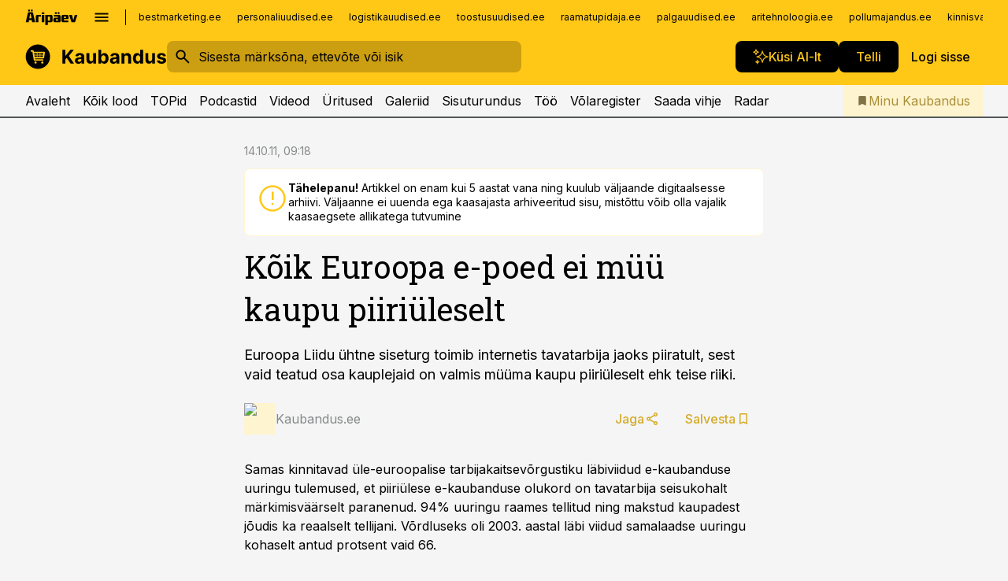

--- FILE ---
content_type: text/html; charset=utf-8
request_url: https://www.kaubandus.ee/uudised/2011/10/14/koik-euroopa-e-poed-ei-muu-kaupu-piiriuleselt
body_size: 58338
content:
<!DOCTYPE html><html lang="et" class="__variable_d9b83d __variable_1afa06"><head><meta charSet="utf-8"/><meta name="viewport" content="width=device-width, initial-scale=1, minimum-scale=1, maximum-scale=5, viewport-fit=cover, user-scalable=yes"/><link rel="preload" href="/_next/static/media/21350d82a1f187e9-s.p.woff2" as="font" crossorigin="" type="font/woff2"/><link rel="preload" href="/_next/static/media/9f0283fb0a17d415-s.p.woff2" as="font" crossorigin="" type="font/woff2"/><link rel="preload" href="/_next/static/media/a88c13d5f58b71d4-s.p.woff2" as="font" crossorigin="" type="font/woff2"/><link rel="preload" href="/_next/static/media/e4af272ccee01ff0-s.p.woff2" as="font" crossorigin="" type="font/woff2"/><link rel="preload" as="image" imageSrcSet="https://static-img.aripaev.ee/?type=preview&amp;uuid=2d452bdf-92e7-580c-a5e9-ac4916e0d615&amp;width=48&amp;q=75 1x, https://static-img.aripaev.ee/?type=preview&amp;uuid=2d452bdf-92e7-580c-a5e9-ac4916e0d615&amp;width=96&amp;q=75 2x" fetchPriority="high"/><link rel="stylesheet" href="/_next/static/css/193ca727a39148d1.css" data-precedence="next"/><link rel="stylesheet" href="/_next/static/css/52723f30e92eee9f.css" data-precedence="next"/><link rel="stylesheet" href="/_next/static/css/364ab38700cab676.css" data-precedence="next"/><link rel="stylesheet" href="/_next/static/css/ef69ab996cc4ef43.css" data-precedence="next"/><link rel="stylesheet" href="/_next/static/css/cfa60dcf5cbd8547.css" data-precedence="next"/><link rel="stylesheet" href="/_next/static/css/2001c5ecabd226f0.css" data-precedence="next"/><link rel="stylesheet" href="/_next/static/css/f53fc1951aefa4e6.css" data-precedence="next"/><link rel="stylesheet" href="/_next/static/css/015ada6ba5fe6a03.css" data-precedence="next"/><link rel="stylesheet" href="/_next/static/css/0f180bd48b9a8a37.css" data-precedence="next"/><link rel="stylesheet" href="/_next/static/css/7cddf85bca64a21f.css" data-precedence="next"/><link rel="stylesheet" href="/_next/static/css/3b3c900c8201ff34.css" data-precedence="next"/><link rel="stylesheet" href="/_next/static/css/8bd7863d921ec434.css" data-precedence="next"/><link rel="stylesheet" href="/_next/static/css/029d5fff5a79fb66.css" data-precedence="next"/><link rel="stylesheet" href="/_next/static/css/145cb3986e47692b.css" data-precedence="next"/><link rel="stylesheet" href="/_next/static/css/abeee01cf18e9b20.css" data-precedence="next"/><link rel="stylesheet" href="/_next/static/css/0e1bc87536d60fd1.css" data-precedence="next"/><link rel="stylesheet" href="/_next/static/css/e4a1f3f4cc1a1330.css" data-precedence="next"/><link rel="stylesheet" href="/_next/static/css/8c6658ca32352202.css" data-precedence="next"/><link rel="preload" as="script" fetchPriority="low" href="/_next/static/chunks/webpack-bb5e6ef551ab2fb7.js"/><script src="/_next/static/chunks/fd9d1056-10e5c93cd413df2f.js" async=""></script><script src="/_next/static/chunks/396464d2-87a25291feed4e3c.js" async=""></script><script src="/_next/static/chunks/7049-f73b85a2adefcf0b.js" async=""></script><script src="/_next/static/chunks/main-app-d6b14959853fa552.js" async=""></script><script src="/_next/static/chunks/aaea2bcf-18d09baeed62d53d.js" async=""></script><script src="/_next/static/chunks/5910-f5efdbfb510c5f6a.js" async=""></script><script src="/_next/static/chunks/5342-19ba4bc98a916bcc.js" async=""></script><script src="/_next/static/chunks/1226-117b1197ddf7aad9.js" async=""></script><script src="/_next/static/chunks/7588-2e36b3a9911aa655.js" async=""></script><script src="/_next/static/chunks/app/global-error-20303be09b9714b7.js" async=""></script><script src="/_next/static/chunks/5878-1525aeac28fcdf88.js" async=""></script><script src="/_next/static/chunks/4075-c93ea2025da5b6a7.js" async=""></script><script src="/_next/static/chunks/5434-828496ffa0f86d7a.js" async=""></script><script src="/_next/static/chunks/1652-56bf1ce5ade1c9ac.js" async=""></script><script src="/_next/static/chunks/7562-5f4fd1388f43b505.js" async=""></script><script src="/_next/static/chunks/7380-318bba68fdea191f.js" async=""></script><script src="/_next/static/chunks/3295-35b1a9d555f9b7bf.js" async=""></script><script src="/_next/static/chunks/7131-78f3e1231e69c364.js" async=""></script><script src="/_next/static/chunks/7492-a181da6c137f390e.js" async=""></script><script src="/_next/static/chunks/7560-4b31aa12143c3a83.js" async=""></script><script src="/_next/static/chunks/app/%5BchannelId%5D/%5Baccess%5D/layout-8ea0d43f1f74f55d.js" async=""></script><script src="/_next/static/chunks/ca377847-5847564181f9946f.js" async=""></script><script src="/_next/static/chunks/6989-725cd192b49ac8b8.js" async=""></script><script src="/_next/static/chunks/7126-f955765d6cea943c.js" async=""></script><script src="/_next/static/chunks/4130-ed04dcb36842f70f.js" async=""></script><script src="/_next/static/chunks/7940-32f152e534110b79.js" async=""></script><script src="/_next/static/chunks/3390-97ccb0b5027fbdb6.js" async=""></script><script src="/_next/static/chunks/4398-b011a1211a61352c.js" async=""></script><script src="/_next/static/chunks/304-f74bbe78ef63ddd8.js" async=""></script><script src="/_next/static/chunks/9860-bc3912166b054a3b.js" async=""></script><script src="/_next/static/chunks/app/%5BchannelId%5D/%5Baccess%5D/internal/article/%5B...slug%5D/page-f0376f1cae323c1c.js" async=""></script><script src="/_next/static/chunks/app/%5BchannelId%5D/%5Baccess%5D/error-9e9a1caedd0e0db1.js" async=""></script><script src="/_next/static/chunks/app/%5BchannelId%5D/%5Baccess%5D/not-found-0f9f27357115a493.js" async=""></script><link rel="preload" href="https://log-in.aripaev.ee/index.js" as="script"/><meta name="theme-color" content="#ffc716"/><meta name="color-scheme" content="only light"/><title>Kõik Euroopa e-poed ei müü kaupu piiriüleselt</title><meta name="description" content="Kõik Euroopa e-poed ei müü kaupu piiriüleselt. Euroopa Liidu ühtne siseturg toimib internetis tavatarbija jaoks piiratult, sest vaid teatud osa kauplejaid on valmis müüma kaupu piiriüleselt ehk teise riiki. ."/><link rel="manifest" href="/manifest/kaubandus.json" crossorigin="use-credentials"/><link rel="canonical" href="https://www.kaubandus.ee/uudised/2011/10/14/koik-euroopa-e-poed-ei-muu-kaupu-piiriuleselt"/><meta name="format-detection" content="telephone=no, address=no, email=no"/><meta name="apple-mobile-web-app-capable" content="yes"/><meta name="apple-mobile-web-app-title" content="Kaubandus"/><link href="/favicons/kaubandus/apple-touch-startup-image-768x1004.png" rel="apple-touch-startup-image"/><link href="/favicons/kaubandus/apple-touch-startup-image-1536x2008.png" media="(device-width: 768px) and (device-height: 1024px)" rel="apple-touch-startup-image"/><meta name="apple-mobile-web-app-status-bar-style" content="black-translucent"/><meta property="og:title" content="Kõik Euroopa e-poed ei müü kaupu piiriüleselt"/><meta property="og:description" content="Kõik Euroopa e-poed ei müü kaupu piiriüleselt. Euroopa Liidu ühtne siseturg toimib internetis tavatarbija jaoks piiratult, sest vaid teatud osa kauplejaid on valmis müüma kaupu piiriüleselt ehk teise riiki. ."/><meta property="og:url" content="https://www.kaubandus.ee/uudised/2011/10/14/koik-euroopa-e-poed-ei-muu-kaupu-piiriuleselt"/><meta property="og:site_name" content="Kaubandus"/><meta property="og:locale" content="et_EE"/><meta property="og:type" content="website"/><meta name="twitter:card" content="summary_large_image"/><meta name="twitter:site" content="@aripaev_ee"/><meta name="twitter:creator" content="@aripaev_ee"/><meta name="twitter:title" content="Kõik Euroopa e-poed ei müü kaupu piiriüleselt"/><meta name="twitter:description" content="Kõik Euroopa e-poed ei müü kaupu piiriüleselt. Euroopa Liidu ühtne siseturg toimib internetis tavatarbija jaoks piiratult, sest vaid teatud osa kauplejaid on valmis müüma kaupu piiriüleselt ehk teise riiki. ."/><link rel="shortcut icon" href="/favicons/kaubandus/favicon.ico"/><link rel="icon" href="/favicons/kaubandus/favicon.ico"/><link rel="apple-touch-icon" href="/favicons/kaubandus/apple-touch-icon-180x180.png"/><link rel="apple-touch-icon-precomposed" href="/favicons/kaubandus/apple-touch-icon-180x180.png"/><meta name="next-size-adjust"/><script src="/_next/static/chunks/polyfills-42372ed130431b0a.js" noModule=""></script></head><body><script>(self.__next_s=self.__next_s||[]).push([0,{"children":"\n        window.nativeEvents = [];\n        window.nativeListeners = [];\n        window.addEventListener('aripaev.ee:nativeApiAttached', (e) => {\n          window.nativeEvents.push(e);\n          window.nativeListeners.forEach((l) => l(e));\n        });\n        window.addNativeListener = (listener) => {\n          window.nativeListeners.push(listener);\n          window.nativeEvents.forEach((e) => listener(e));\n        };\n      ","id":"__native_attach"}])</script><style type="text/css">:root:root {
    --theme: kaubandus;

    --color-primary-10: #fffcf3;
    --color-primary-50: #fff9e7;
    --color-primary-100: #fff4d0;
    --color-primary-200: #ffeeb9;
    --color-primary-300: #ffe9a2;
    --color-primary-400: #ffe38a;
    --color-primary-500: #ffc716;
    --color-primary-600: #d4ab27;
    --color-primary-700: #a98f37;
    --color-primary-800: #7e7347;
    --color-primary-900: #535758;

    --color-neutral-100: #edeeee;
    --color-neutral-200: #ddddde;
    --color-neutral-300: #cbcccd;
    --color-neutral-400: #babcbc;
    --color-neutral-500: #a9abab;
    --color-neutral-600: #989a9b;
    --color-neutral-700: #86898a;
    --color-neutral-800: #757979;
    --color-neutral-900: #535758;

    --site-bg: #F5F5F5;
    --site-bg-original: #F5F5F5;
    --button-bg: var(--color-primary);
    --button-color: var(--color-text);
    --button-white-bg: var(--color-text);
    --button-white-color: var(--color-primary);

    --color-text: #000000;
    --header-color: var(--color-text);

    --color-link: var(--color-primary-600);
    --color-link-hover: var(--color-primary-800);
}
</style><div id="login-container"></div><div id="__next"><div class="styles_site-hat__KmxJ_"><div class="styles_site-hat__inner__NT2Fd"><div id="Panorama_1" class="styles_site-hat__ad-slot__6OIXn"></div></div></div><div class="styles_header__sentinel-pre__ZLTsJ"></div><div class="styles_header__4AYpa"><b></b><div class="styles_header__wrap1__C6qUJ"><div class="styles_header__wrap2__vgkJ1"><div class="styles_header__main__4NeBW"><div class="styles_header__main__limiter__1bF8W"><div class="styles_sites__MzlGA styles_hidden__CEocJ"><div class="styles_sites__global__0voAr"><a href="https://www.aripaev.ee" target="_blank" rel="noopener noreferrer"><svg xmlns="http://www.w3.org/2000/svg" height="20" width="67" class="icon logotype-aripaev" viewBox="0 0 512 155"><path fill="#d61e1f" d="M43.18 1.742H25.822v17.917H43.18zm21.86 124.857-4.1-22.295H34.283l-3.977 22.295H1.974l19.33-88.048c2.25-10.153 5.077-11.567 16.643-11.567H58.55c11.846 0 13.817.855 16.224 11.706l19.33 87.908zM50.507 44.762h-5.792l-7.746 41.625h21.249zm18.771-43.02H51.92v17.917h17.358zM306.626 27.3h-17.358v17.916h17.358zm26.117 0h-17.359v17.916h17.359zm-206.05 42.864V126.6h-25.959V71.28c0-10.851 5.076-17.759 17.917-17.759h32.309v16.643zm32.344-23.43V28.399h26.168v18.335zm26.168 79.866h-26.168V53.503h26.168zm62.594.001h-27.651v26.657h-25.68V53.521h53.61c12.84 0 17.777 6.629 17.777 17.917v37.229c0 11.863-5.076 17.934-18.056 17.934m-7.903-56.576h-19.888v39.915h19.888zm93.508 56.576s-17.636.279-21.3.279-21.162-.279-21.162-.279c-11.287-.157-17.638-5.513-17.638-17.934v-9.735c0-15.23 9.735-17.62 17.777-17.62h27.791V69.449h-39.357V53.521h47.539c14.671 0 17.778 8.88 17.778 17.62v39.793c0 11.846-3.49 15.509-11.429 15.701zM319.31 96.019h-20.935v14.707h20.935zm59.664-.611v13.573h41.066v17.62h-49.109c-14.671 0-17.759-9.752-17.759-17.777V72.188c0-11.845 5.774-18.475 17.618-18.614 0 0 13.958-.297 17.638-.297 3.683 0 17.445.297 17.445.297 12.424.14 17.36 6.193 17.36 17.76v24.127h-44.258zm18.35-26.552h-18.492v16.922h18.492zm88.714 57.727h-34.003l-23.987-73.079h28.227l12.682 50.086h2.13l12.682-50.086h26.257z" class="logotype"></path></svg></a><button title="Ava menüü" type="button"><svg fill="none" xmlns="http://www.w3.org/2000/svg" height="20" width="20" class="icon menu" viewBox="0 0 20 20"><path fill="#2D0606" d="M3 14.5V13h14v1.5zm0-3.75v-1.5h14v1.5zM3 7V5.5h14V7z"></path></svg></button></div><div class="styles_sites__main__Z77Aw"><ul class="styles_sites__list__ue3ny"><li class=""><a href="https://bestmarketing.ee?utm_source=kaubandus.ee&amp;utm_medium=pais" target="_blank" draggable="false" rel="noopener noreferrer">bestmarketing.ee</a></li><li class=""><a href="https://www.personaliuudised.ee?utm_source=kaubandus.ee&amp;utm_medium=pais" target="_blank" draggable="false" rel="noopener noreferrer">personaliuudised.ee</a></li><li class=""><a href="https://www.logistikauudised.ee?utm_source=kaubandus.ee&amp;utm_medium=pais" target="_blank" draggable="false" rel="noopener noreferrer">logistikauudised.ee</a></li><li class=""><a href="https://www.toostusuudised.ee?utm_source=kaubandus.ee&amp;utm_medium=pais" target="_blank" draggable="false" rel="noopener noreferrer">toostusuudised.ee</a></li><li class=""><a href="https://www.raamatupidaja.ee?utm_source=kaubandus.ee&amp;utm_medium=pais" target="_blank" draggable="false" rel="noopener noreferrer">raamatupidaja.ee</a></li><li class=""><a href="https://www.palgauudised.ee?utm_source=kaubandus.ee&amp;utm_medium=pais" target="_blank" draggable="false" rel="noopener noreferrer">palgauudised.ee</a></li><li class=""><a href="https://www.aritehnoloogia.ee?utm_source=kaubandus.ee&amp;utm_medium=pais" target="_blank" draggable="false" rel="noopener noreferrer">aritehnoloogia.ee</a></li><li class=""><a href="https://www.pollumajandus.ee?utm_source=kaubandus.ee&amp;utm_medium=pais" target="_blank" draggable="false" rel="noopener noreferrer">pollumajandus.ee</a></li><li class=""><a href="https://www.kinnisvarauudised.ee?utm_source=kaubandus.ee&amp;utm_medium=pais" target="_blank" draggable="false" rel="noopener noreferrer">kinnisvarauudised.ee</a></li><li class=""><a href="https://www.ehitusuudised.ee?utm_source=kaubandus.ee&amp;utm_medium=pais" target="_blank" draggable="false" rel="noopener noreferrer">ehitusuudised.ee</a></li><li class=""><a href="https://www.finantsuudised.ee?utm_source=kaubandus.ee&amp;utm_medium=pais" target="_blank" draggable="false" rel="noopener noreferrer">finantsuudised.ee</a></li><li class=""><a href="https://www.aripaev.ee?utm_source=kaubandus.ee&amp;utm_medium=pais" target="_blank" draggable="false" rel="noopener noreferrer">aripaev.ee</a></li><li class=""><a href="https://www.imelineteadus.ee?utm_source=kaubandus.ee&amp;utm_medium=pais" target="_blank" draggable="false" rel="noopener noreferrer">imelineteadus.ee</a></li><li class=""><a href="https://www.imelineajalugu.ee?utm_source=kaubandus.ee&amp;utm_medium=pais" target="_blank" draggable="false" rel="noopener noreferrer">imelineajalugu.ee</a></li><li class=""><a href="https://www.mu.ee?utm_source=kaubandus.ee&amp;utm_medium=pais" target="_blank" draggable="false" rel="noopener noreferrer">mu.ee</a></li><li class=""><a href="https://www.kalastaja.ee?utm_source=kaubandus.ee&amp;utm_medium=pais" target="_blank" draggable="false" rel="noopener noreferrer">kalastaja.ee</a></li><li class=""><a href="https://www.dv.ee?utm_source=kaubandus.ee&amp;utm_medium=pais" target="_blank" draggable="false" rel="noopener noreferrer">dv.ee</a></li></ul></div></div><div class="styles_header__row__tjBlC"><a class="styles_header__logo__LPFzl" href="/"><img alt="Kaubandus" loading="lazy" width="120" height="40" decoding="async" data-nimg="1" style="color:transparent" src="https://ap-cms-images.ap3.ee/kaubandus_must.svg"/></a><form class="styles_search___9_Xy"><span class="styles_search__icon__adECE"><svg fill="none" xmlns="http://www.w3.org/2000/svg" height="24" width="24" class="icon search" viewBox="0 0 25 24"><path fill="#fff" d="m20.06 21-6.3-6.3q-.75.6-1.724.95-.975.35-2.075.35-2.725 0-4.613-1.887Q3.461 12.225 3.461 9.5t1.887-4.612T9.961 3t4.612 1.888T16.461 9.5a6.1 6.1 0 0 1-1.3 3.8l6.3 6.3zm-10.1-7q1.875 0 3.188-1.312T14.461 9.5t-1.313-3.187T9.961 5 6.773 6.313 5.461 9.5t1.312 3.188T9.961 14"></path></svg></span><input type="text" autoComplete="off" placeholder="Sisesta märksõna, ettevõte või isik" title="Sisesta märksõna, ettevõte või isik" name="keyword" value=""/><button class="styles_search__clear__gU1eY" disabled="" title="Puhasta otsing" type="button"><svg fill="none" xmlns="http://www.w3.org/2000/svg" height="24" width="24" class="icon close" viewBox="0 0 25 24"><path fill="#fff" d="m6.86 19-1.4-1.4 5.6-5.6-5.6-5.6L6.86 5l5.6 5.6 5.6-5.6 1.4 1.4-5.6 5.6 5.6 5.6-1.4 1.4-5.6-5.6z"></path></svg></button></form><div class="styles_header__buttons__HTvoj"><span class="styles_button___Dvql styles_size-default___f8ln styles_theme-white-primary__wwdx4" draggable="false"><a class="styles_button__element__i6R1c" target="_blank" rel="noopener noreferrer" href="/ai-otsing"><span class="styles_button__inner__av3c_"><svg xmlns="http://www.w3.org/2000/svg" height="20" width="20" class="icon styles_button__icon__ab5nT ai" viewBox="0 0 512 512"><path fill="#fff" d="M310.043 132.67c12.118 32.932 26.173 58.426 46.916 79.172 20.745 20.748 46.243 34.809 79.17 46.931-32.926 12.118-58.422 26.175-79.162 46.918-20.742 20.744-34.799 46.246-46.921 79.182-12.127-32.938-26.188-58.434-46.937-79.178-20.745-20.739-46.251-34.798-79.183-46.92 32.94-12.126 58.44-26.188 79.188-46.935 20.746-20.746 34.808-46.249 46.93-79.171m.004-73.14c-5.256 0-9.837 3.513-11.243 8.572-33.39 120.887-58.545 146.041-179.434 179.434-5.059 1.405-8.572 6.015-8.572 11.243 0 5.256 3.513 9.837 8.572 11.243 120.887 33.39 146.041 58.517 179.434 179.406 1.405 5.059 6.015 8.572 11.243 8.572 5.256 0 9.837-3.513 11.243-8.572 33.39-120.887 58.517-146.041 179.406-179.406 5.059-1.405 8.572-6.015 8.572-11.243 0-5.256-3.513-9.837-8.572-11.243-120.887-33.39-146.041-58.545-179.406-179.434-1.405-5.059-6.015-8.572-11.243-8.572m-208.13 12.877c4.16 7.493 8.981 14.068 14.883 19.97 5.9 5.9 12.473 10.72 19.962 14.879-7.489 4.159-14.061 8.98-19.963 14.884-5.9 5.902-10.718 12.475-14.878 19.966-4.159-7.487-8.98-14.06-14.882-19.96s-12.475-10.718-19.966-14.878c7.487-4.159 14.06-8.98 19.96-14.882 5.903-5.904 10.724-12.483 14.885-19.979m-.003-64.329c-5.256 0-9.837 3.513-11.243 8.572-15.093 54.639-24.734 64.307-79.37 79.37-5.059 1.405-8.572 6.015-8.572 11.243 0 5.256 3.513 9.837 8.572 11.243 54.639 15.093 64.307 24.734 79.37 79.37 1.405 5.059 6.015 8.572 11.243 8.572 5.256 0 9.837-3.513 11.243-8.572 15.093-54.639 24.734-64.307 79.37-79.37 5.059-1.405 8.572-6.015 8.572-11.243 0-5.256-3.513-9.837-8.572-11.243-54.639-15.093-64.279-24.734-79.37-79.37-1.405-5.059-6.015-8.572-11.243-8.572m43.845 407.999a76 76 0 0 0 5.697 6.377 76 76 0 0 0 6.391 5.711 76 76 0 0 0-6.38 5.7 76 76 0 0 0-5.711 6.391 76 76 0 0 0-5.7-6.38 76 76 0 0 0-6.387-5.708 76 76 0 0 0 6.385-5.705 76 76 0 0 0 5.705-6.385m-.003-63.671c-3.206 0-6 2.143-6.857 5.229-11.966 43.373-20.298 51.704-63.672 63.672A7.134 7.134 0 0 0 70 428.164c0 3.206 2.143 6 5.229 6.857 43.373 11.966 51.704 20.315 63.672 63.672a7.134 7.134 0 0 0 6.857 5.229c3.206 0 6-2.143 6.857-5.229 11.966-43.373 20.315-51.704 63.672-63.672a7.134 7.134 0 0 0 5.229-6.857c0-3.206-2.143-6-5.229-6.857-43.373-11.966-51.704-20.315-63.672-63.672a7.134 7.134 0 0 0-6.857-5.229"></path></svg><span class="styles_button__text__0QAzX"><span class="styles_button__text__row__ZW9Cl">Küsi AI-lt</span></span></span></a></span><span class="styles_button___Dvql styles_size-default___f8ln styles_theme-white-primary__wwdx4" draggable="false"><a class="styles_button__element__i6R1c" target="_blank" rel="noopener noreferrer" href="https://kampaania.aripaev.ee/telli-kaubandus/?utm_source=kaubandus.ee&amp;utm_medium=telli"><span class="styles_button__inner__av3c_"><span class="styles_button__text__0QAzX"><span class="styles_button__text__row__ZW9Cl">Telli</span></span></span></a></span><span class="styles_button___Dvql styles_size-default___f8ln styles_theme-white-transparent__3xBw8" draggable="false"><button class="styles_button__element__i6R1c" type="button"><span class="styles_button__inner__av3c_"><span class="styles_button__text__0QAzX"><span class="styles_button__text__row__ZW9Cl">Logi sisse</span></span></span></button></span></div></div></div><div class="styles_burger-menu__NxbcX" inert=""><div class="styles_burger-menu__inner__G_A7a"><div class="styles_burger-menu__limiter__Z8WPT"><ul class="styles_burger-menu__sections__WMdfc"><li><div class="styles_burger-menu__title__FISxC">Teemaveebid</div><ul class="styles_burger-menu__sections__links__erXEP styles_split__ABuE1"><li><a target="_blank" rel="noopener noreferrer" href="https://www.aripaev.ee?utm_source=kaubandus.ee&amp;utm_medium=pais">aripaev.ee</a></li><li><a target="_blank" rel="noopener noreferrer" href="https://bestmarketing.ee?utm_source=kaubandus.ee&amp;utm_medium=pais">bestmarketing.ee</a></li><li><a target="_blank" rel="noopener noreferrer" href="https://www.dv.ee?utm_source=kaubandus.ee&amp;utm_medium=pais">dv.ee</a></li><li><a target="_blank" rel="noopener noreferrer" href="https://www.ehitusuudised.ee?utm_source=kaubandus.ee&amp;utm_medium=pais">ehitusuudised.ee</a></li><li><a target="_blank" rel="noopener noreferrer" href="https://www.finantsuudised.ee?utm_source=kaubandus.ee&amp;utm_medium=pais">finantsuudised.ee</a></li><li><a target="_blank" rel="noopener noreferrer" href="https://www.aritehnoloogia.ee?utm_source=kaubandus.ee&amp;utm_medium=pais">aritehnoloogia.ee</a></li><li><a target="_blank" rel="noopener noreferrer" href="https://www.kinnisvarauudised.ee?utm_source=kaubandus.ee&amp;utm_medium=pais">kinnisvarauudised.ee</a></li><li><a target="_blank" rel="noopener noreferrer" href="https://www.logistikauudised.ee?utm_source=kaubandus.ee&amp;utm_medium=pais">logistikauudised.ee</a></li><li><a target="_blank" rel="noopener noreferrer" href="https://www.mu.ee?utm_source=kaubandus.ee&amp;utm_medium=pais">mu.ee</a></li><li><a target="_blank" rel="noopener noreferrer" href="https://www.palgauudised.ee?utm_source=kaubandus.ee&amp;utm_medium=pais">palgauudised.ee</a></li><li><a target="_blank" rel="noopener noreferrer" href="https://www.personaliuudised.ee?utm_source=kaubandus.ee&amp;utm_medium=pais">personaliuudised.ee</a></li><li><a target="_blank" rel="noopener noreferrer" href="https://www.pollumajandus.ee?utm_source=kaubandus.ee&amp;utm_medium=pais">pollumajandus.ee</a></li><li><a target="_blank" rel="noopener noreferrer" href="https://www.raamatupidaja.ee?utm_source=kaubandus.ee&amp;utm_medium=pais">raamatupidaja.ee</a></li><li><a target="_blank" rel="noopener noreferrer" href="https://www.toostusuudised.ee?utm_source=kaubandus.ee&amp;utm_medium=pais">toostusuudised.ee</a></li><li><a target="_blank" rel="noopener noreferrer" href="https://www.imelineajalugu.ee?utm_source=kaubandus.ee&amp;utm_medium=pais">imelineajalugu.ee</a></li><li><a target="_blank" rel="noopener noreferrer" href="https://www.imelineteadus.ee?utm_source=kaubandus.ee&amp;utm_medium=pais">imelineteadus.ee</a></li></ul></li><li><div class="styles_burger-menu__title__FISxC">Teenused ja tooted</div><ul class="styles_burger-menu__sections__links__erXEP"><li><a target="_blank" rel="noopener noreferrer" href="https://pood.aripaev.ee/kategooria/konverentsid?utm_source=kaubandus.ee&amp;utm_medium=menu">Konverentsid</a></li><li><a target="_blank" rel="noopener noreferrer" href="https://pood.aripaev.ee/kategooria/koolitused?utm_source=kaubandus.ee&amp;utm_medium=menu">Koolitused</a></li><li><a target="_blank" rel="noopener noreferrer" href="https://pood.aripaev.ee/kategooria/raamatud?utm_source=kaubandus.ee&amp;utm_medium=menu">Raamatud</a></li><li><a target="_blank" rel="noopener noreferrer" href="https://pood.aripaev.ee/kategooria/teabevara?utm_source=kaubandus.ee&amp;utm_medium=menu">Teabevara</a></li><li><a target="_blank" rel="noopener noreferrer" href="https://pood.aripaev.ee/kategooria/ajakirjad?utm_source=kaubandus.ee&amp;utm_medium=menu">Ajakirjad</a></li><li><a target="_blank" rel="noopener noreferrer" href="https://pood.aripaev.ee?utm_source=kaubandus.ee&amp;utm_medium=menu">E-pood</a></li><li><a target="_blank" rel="noopener noreferrer" href="https://infopank.ee?utm_source=kaubandus.ee&amp;utm_medium=menu">Infopank</a></li><li><a target="_blank" rel="noopener noreferrer" href="https://radar.aripaev.ee?utm_source=kaubandus.ee&amp;utm_medium=menu">Radar</a></li></ul></li></ul><div class="styles_burger-menu__sidebar__8mwqb"><ul class="styles_burger-menu__sidebar__links__ZKDyD"><li><a target="_blank" rel="noopener noreferrer" href="https://www.aripaev.ee/turunduslahendused/">Reklaam</a></li><li><a target="_self" href="/c/cm">Sisuturundus</a></li><li><a target="_blank" rel="noopener noreferrer" href="https://firma.aripaev.ee/tule-toole/">Tööpakkumised</a></li><li><a target="_blank" rel="noopener noreferrer" href="https://firma.aripaev.ee/">Äripäevast</a></li><li><a target="_self" href="https://www.kaubandus.ee/uudiskirjad">Telli uudiskirjad</a></li></ul><ul class="styles_buttons__V_M5V styles_layout-vertical-wide__kH_p0"><li class="styles_primary__BaQ9R"><span class="styles_button___Dvql styles_size-default___f8ln styles_theme-primary__JLG_x" draggable="false"><a class="styles_button__element__i6R1c" target="_blank" rel="noopener noreferrer" href="https://iseteenindus.aripaev.ee"><span class="styles_button__inner__av3c_"><span class="styles_button__text__0QAzX"><span class="styles_button__text__row__ZW9Cl">Iseteenindus</span></span></span></a></span></li><li class="styles_primary__BaQ9R"><span class="styles_button___Dvql styles_size-default___f8ln styles_theme-default__ea1gN" draggable="false"><a class="styles_button__element__i6R1c" target="_blank" rel="noopener noreferrer" href="https://kampaania.aripaev.ee/telli-kaubandus/?utm_source=kaubandus.ee&amp;utm_medium=telli"><span class="styles_button__inner__av3c_"><span class="styles_button__text__0QAzX"><span class="styles_button__text__row__ZW9Cl">Telli Kaubandus</span></span></span></a></span></li></ul></div></div></div></div></div><div class="styles_header__menu__7U_6k"><div class="styles_header__menu__holder__mDgQf"><a class="styles_header__menu__logo__XcB29" draggable="false" href="/"><img alt="Kaubandus" loading="lazy" width="120" height="40" decoding="async" data-nimg="1" style="color:transparent" src="https://ap-cms-images.ap3.ee/kaubandus_must.svg"/></a><div class="styles_header__menu__scroller__KG1tj"><ul class="styles_header__menu__items___1xQ5"><li><a aria-current="false" target="_self" draggable="false" href="/">Avaleht</a></li><li><a aria-current="false" target="_self" draggable="false" href="/search?channels=kaubandus">Kõik lood</a></li><li><a aria-current="false" target="_self" draggable="false" href="/koik-kaubanduse-topid">TOPid</a></li><li><a aria-current="false" target="_self" draggable="false" href="/saatesarjad">Podcastid</a></li><li><a aria-current="false" target="_blank" rel="noopener noreferrer" draggable="false" href="https://videokogu.aripaev.ee/topics/6?utm_source=kaubandus.ee&amp;utm_medium=videoteek">Videod</a></li><li><a aria-current="false" target="_blank" rel="noopener noreferrer" draggable="false" href="https://pood.aripaev.ee/valdkond/kaubandus?categories=31%2C13&amp;utm_source=kaubandus.ee&amp;utm_medium=uritused">Üritused</a></li><li><a aria-current="false" target="_self" draggable="false" href="/s/galeriid">Galeriid</a></li><li><a aria-current="false" target="_self" draggable="false" href="/c/cm">Sisuturundus</a></li><li><a aria-current="false" target="_self" draggable="false" href="/c/jobs">Töö</a></li><li><a aria-current="false" target="_blank" rel="noopener noreferrer" draggable="false" href="https://www.kaubandus.ee/volaregister">Võlaregister</a></li><li><a href="https://www.kaubandus.ee/#send_hint" draggable="false">Saada vihje</a></li><li><a aria-current="false" target="_blank" rel="noopener noreferrer" draggable="false" href="https://radar.aripaev.ee/">Radar</a></li></ul></div><a class="styles_header__menu__bookmarks__qWw9R" aria-current="false" draggable="false" href="/minu-uudisvoog"><svg fill="none" xmlns="http://www.w3.org/2000/svg" height="16" width="16" class="icon bookmark-filled" viewBox="0 0 24 24"><path fill="#2D0606" d="M5 21V5q0-.824.588-1.412A1.93 1.93 0 0 1 7 3h10q.824 0 1.413.587Q19 4.176 19 5v16l-7-3z"></path></svg><span>Minu Kaubandus</span></a></div></div></div></div></div><div class="styles_header__sentinel-post__lzp4A"></div><div class="styles_burger-menu__backdrop__1nrUr" tabindex="0" role="button" aria-pressed="true" title="Sulge"></div><div class="styles_header__mock__CpuN_"></div><div class="styles_body__KntQX"><div class="styles_block__x9tSr styles_theme-default__YFZfY styles_width-article__aCVgk"><div class="styles_hero__qEXNs styles_layout-default__BGcal styles_theme-default__1lqCZ styles_has-image__ILhtv"><div class="styles_hero__limiter__m_kBo"><div class="styles_hero__heading__UH2zp"><div class="styles_page-header__UZ3dH"><div class="styles_page-header__back__F3sNN"><span class="styles_button___Dvql styles_size-default___f8ln styles_theme-transparent__V6plv" draggable="false"><button class="styles_button__element__i6R1c" type="button"><span class="styles_button__inner__av3c_"><svg fill="none" xmlns="http://www.w3.org/2000/svg" height="20" width="20" class="icon styles_button__icon__ab5nT arrow-back" viewBox="0 0 20 20"><path fill="#2D0606" d="m12 18-8-8 8-8 1.417 1.417L6.833 10l6.584 6.583z"></path></svg><span class="styles_button__text__0QAzX"><span class="styles_button__text__row__ZW9Cl">Tagasi</span></span></span></button></span></div><div class="styles_page-header__headline__160BU"><div class="styles_page-header__headline__info__WB6e3"><ul class="styles_page-header__meta__DMVKe"><li>14.10.11, 09:18</li></ul></div><div class="styles_callout__GbgpZ styles_intent-outdated__7JYYz"><div class="styles_callout__inner__P1xpS"><svg fill="none" xmlns="http://www.w3.org/2000/svg" height="24" width="24" class="icon styles_callout__icon___Fuj_ error" viewBox="0 0 48 48"><path fill="#C4342D" d="M24 34q.7 0 1.175-.474t.475-1.175-.474-1.176A1.6 1.6 0 0 0 24 30.7q-.701 0-1.176.474a1.6 1.6 0 0 0-.475 1.175q0 .701.474 1.176T24 34m-1.35-7.65h3V13.7h-3zM24.013 44q-4.137 0-7.775-1.575t-6.363-4.3-4.3-6.367T4 23.975t1.575-7.783 4.3-6.342 6.367-4.275T24.025 4t7.783 1.575T38.15 9.85t4.275 6.35T44 23.987t-1.575 7.775-4.275 6.354q-2.7 2.715-6.35 4.3T24.013 44m.012-3q7.075 0 12.025-4.975T41 23.975 36.06 11.95 24 7q-7.05 0-12.025 4.94T7 24q0 7.05 4.975 12.025T24.025 41"></path></svg><div class="styles_callout__text__cYyr4"><div><b>Tähelepanu!</b> Artikkel on enam kui 5 aastat vana ning kuulub väljaande digitaalsesse arhiivi. Väljaanne ei uuenda ega kaasajasta arhiveeritud sisu, mistõttu võib olla vajalik kaasaegsete allikatega tutvumine</div></div></div></div><h1>Kõik Euroopa e-poed ei müü kaupu piiriüleselt</h1></div></div></div><div class="styles_hero__main__FNdan"><div class="styles_hero__description__1SGae">Euroopa Liidu ühtne siseturg toimib internetis tavatarbija jaoks piiratult, sest vaid teatud osa kauplejaid on valmis müüma kaupu piiriüleselt ehk teise riiki.</div><div class="styles_hero__article-tools__jStYE"><ul class="styles_hero__authors__jpHLE styles_single__zcqUq"><li><a href="/a/kaubandusee-"><img alt="Kaubandus.ee " fetchPriority="high" width="40" height="40" decoding="async" data-nimg="1" style="color:transparent" srcSet="https://static-img.aripaev.ee/?type=preview&amp;uuid=2d452bdf-92e7-580c-a5e9-ac4916e0d615&amp;width=48&amp;q=75 1x, https://static-img.aripaev.ee/?type=preview&amp;uuid=2d452bdf-92e7-580c-a5e9-ac4916e0d615&amp;width=96&amp;q=75 2x" src="https://static-img.aripaev.ee/?type=preview&amp;uuid=2d452bdf-92e7-580c-a5e9-ac4916e0d615&amp;width=96&amp;q=75"/><span class="styles_hero__authors__texts__A4Y2r"><span class="styles_hero__authors__name__9NvFS">Kaubandus.ee </span></span></a></li></ul><div class="styles_hero__tools__rTnGb"><ul class="styles_buttons__V_M5V styles_layout-default__xTC8D"><li class="styles_primary__BaQ9R"><span class="styles_button___Dvql styles_size-default___f8ln styles_theme-transparent__V6plv" draggable="false"><button class="styles_button__element__i6R1c" type="button"><span class="styles_button__inner__av3c_"><span class="styles_button__text__0QAzX"><span class="styles_button__text__row__ZW9Cl">Jaga</span></span><svg fill="none" xmlns="http://www.w3.org/2000/svg" height="20" width="20" class="icon styles_button__icon__ab5nT share" viewBox="0 0 20 20"><path fill="#2D0606" d="M14.5 18a2.4 2.4 0 0 1-1.77-.73A2.4 2.4 0 0 1 12 15.5q0-.167.02-.302.022-.135.063-.302l-4.958-3.021a1.8 1.8 0 0 1-.737.48 2.7 2.7 0 0 1-.888.145 2.4 2.4 0 0 1-1.77-.73A2.4 2.4 0 0 1 3 10q0-1.042.73-1.77A2.4 2.4 0 0 1 5.5 7.5q.458 0 .885.156.428.156.74.469l4.958-3.02a3 3 0 0 1-.062-.303A2 2 0 0 1 12 4.5q0-1.042.73-1.77A2.4 2.4 0 0 1 14.5 2a2.4 2.4 0 0 1 1.77.73q.73.728.73 1.77t-.73 1.77A2.4 2.4 0 0 1 14.5 7q-.465 0-.889-.146a1.8 1.8 0 0 1-.736-.479l-4.958 3.02q.04.168.062.303T8 10q0 .167-.02.302-.022.135-.063.302l4.958 3.021q.313-.354.736-.49.425-.135.889-.135 1.042 0 1.77.73.73.728.73 1.77t-.73 1.77a2.4 2.4 0 0 1-1.77.73m0-12.5q.424 0 .713-.287A.97.97 0 0 0 15.5 4.5a.97.97 0 0 0-.287-.712.97.97 0 0 0-.713-.288.97.97 0 0 0-.713.288.97.97 0 0 0-.287.712q0 .424.287.713.288.287.713.287m-9 5.5q.424 0 .713-.287A.97.97 0 0 0 6.5 10a.97.97 0 0 0-.287-.713A.97.97 0 0 0 5.5 9a.97.97 0 0 0-.713.287A.97.97 0 0 0 4.5 10q0 .424.287.713.288.287.713.287m9 5.5q.424 0 .713-.288a.97.97 0 0 0 .287-.712.97.97 0 0 0-.287-.713.97.97 0 0 0-.713-.287.97.97 0 0 0-.713.287.97.97 0 0 0-.287.713q0 .424.287.712.288.288.713.288"></path></svg></span></button></span><div class="styles_button__drop__8udXq" style="position:absolute;left:0;top:0"><div class="styles_button__drop__arrow__6R3IT" style="position:absolute"></div><ul class="styles_button__drop__list__SX5ke"><li><button role="button"><div class="styles_button__drop__inner__GkG7d"><svg fill="none" xmlns="http://www.w3.org/2000/svg" height="20" width="20" class="icon logo-facebook" viewBox="0 0 20 20"><path fill="#2D0606" d="M10.834 8.333h2.5v2.5h-2.5v5.833h-2.5v-5.833h-2.5v-2.5h2.5V7.287c0-.99.311-2.242.931-2.926q.93-1.028 2.322-1.028h1.747v2.5h-1.75a.75.75 0 0 0-.75.75z"></path></svg><div>Facebook</div></div></button></li><li><button role="button"><div class="styles_button__drop__inner__GkG7d"><svg xmlns="http://www.w3.org/2000/svg" height="20" width="20" class="icon logo-twitter" viewBox="0 0 14 14"><path fill="#2D0606" fill-rule="evenodd" d="m11.261 11.507-.441-.644-3.124-4.554 3.307-3.816h-.837L7.344 5.795 5.079 2.493h-2.64l.442.644 3 4.375-3.442 3.995h.773l3.02-3.484 2.389 3.484zm-7.599-8.37 5.298 7.727h1.078L4.74 3.137z" clip-rule="evenodd"></path></svg><div>X (Twitter)</div></div></button></li><li><button role="button"><div class="styles_button__drop__inner__GkG7d"><svg fill="none" xmlns="http://www.w3.org/2000/svg" height="20" width="20" class="icon logo-linkedin" viewBox="0 0 20 20"><path fill="#2D0606" d="M6.667 15.833h-2.5V7.5h2.5zm9.166 0h-2.5v-4.451q-.002-1.739-1.232-1.738c-.65 0-1.061.323-1.268.971v5.218h-2.5s.034-7.5 0-8.333h1.973l.153 1.667h.052c.512-.834 1.331-1.399 2.455-1.399.854 0 1.545.238 2.072.834.531.598.795 1.4.795 2.525zM5.417 6.667c.713 0 1.291-.56 1.291-1.25s-.578-1.25-1.291-1.25c-.714 0-1.292.56-1.292 1.25s.578 1.25 1.292 1.25"></path></svg><div>LinkedIn</div></div></button></li><li><button role="button"><div class="styles_button__drop__inner__GkG7d"><svg fill="none" xmlns="http://www.w3.org/2000/svg" height="20" width="20" class="icon email" viewBox="0 0 20 20"><path fill="#2D0606" d="M3.5 16q-.62 0-1.06-.44A1.45 1.45 0 0 1 2 14.5V5.493q0-.62.44-1.056A1.45 1.45 0 0 1 3.5 4h13q.62 0 1.06.44.44.442.44 1.06v9.006q0 .62-.44 1.056A1.45 1.45 0 0 1 16.5 16zm6.5-5L3.5 7.27v7.23h13V7.27zm0-1.77 6.5-3.73h-13zM3.5 7.27V5.5v9z"></path></svg><div>E-mail</div></div></button></li><li><button role="button"><div class="styles_button__drop__inner__GkG7d"><svg fill="none" xmlns="http://www.w3.org/2000/svg" height="20" width="20" class="icon link" viewBox="0 0 20 20"><path fill="#1C1B1F" d="M9 14H6q-1.66 0-2.83-1.171T2 9.995t1.17-2.828T6 6h3v1.5H6a2.4 2.4 0 0 0-1.77.73A2.4 2.4 0 0 0 3.5 10q0 1.042.73 1.77.728.73 1.77.73h3zm-2-3.25v-1.5h6v1.5zM11 14v-1.5h3q1.042 0 1.77-.73.73-.728.73-1.77t-.73-1.77A2.4 2.4 0 0 0 14 7.5h-3V6h3q1.66 0 2.83 1.171T18 10.005t-1.17 2.828T14 14z"></path></svg><div>Link</div></div></button></li></ul></div></li><li class="styles_primary__BaQ9R"><span class="styles_button___Dvql styles_size-default___f8ln styles_theme-transparent__V6plv" draggable="false"><button class="styles_button__element__i6R1c" type="button"><span class="styles_button__inner__av3c_"><span class="styles_button__text__0QAzX"><span class="styles_button__text__row__ZW9Cl">Salvesta</span></span><svg fill="none" xmlns="http://www.w3.org/2000/svg" height="20" width="20" class="icon styles_button__icon__ab5nT bookmark" viewBox="0 0 20 20"><path fill="#2D0606" d="M5 17V4.5q0-.618.44-1.06Q5.883 3 6.5 3h7q.619 0 1.06.44.44.442.44 1.06V17l-5-2zm1.5-2.23 3.5-1.395 3.5 1.396V4.5h-7z"></path></svg></span></button></span></li></ul></div></div></div></div></div><div class="styles_article-paragraph__PM82c">Samas kinnitavad üle-euroopalise tarbijakaitsevõrgustiku läbiviidud e-kaubanduse uuringu tulemused, et piiriülese e-kaubanduse olukord on tavatarbija seisukohalt märkimisväärselt paranenud. 94% uuringu raames tellitud ning makstud kaupadest jõudis ka reaalselt tellijani. Võrdluseks oli 2003. aastal läbi viidud samalaadse uuringu kohaselt antud protsent vaid 66.</div><div class="styles_article-paragraph__PM82c">Uuringu peamiseks eesmärgiks oli tuvastada, kui kindlalt võivad tarbijad ennast piiriüleseid internetioste sooritades tunda,  kuivõrd täidavad e-kauplejad oma Euroopa Liidu õigusest tulenevaid kohustusi ning kas Euroopa Liidu siseselt on ostude sooritamine võimalik olenemata tarbija asukohariigist, teatas Euroopa Komisjon.</div><div class="styles_article-paragraph__PM82c">Uuringu käigus sooritasid Euroopa tarbijakaitsekeskuste töötajad oste eraisikutena, sealjuures ostude eest reaalselt tasudes, et tuvastada tarbijate tegelik olukord ning esilekerkivad probleemid. Lisaks praktilise ostuprotsessi läbitegemisele analüüsiti projekti käigus üksikasjalikult kõikide vaatluse alla võetud e-kaupluste tüüptingimusi ning tarbijale esitatava teabe vastavust seaduses esitatud nõuetele.</div><div class="styles_breakout__DF1Ci styles_width-limited__5U7pH"><div class="styles_banner__Dxaht styles_layout-default__CUaXN styles_has-label__6aSM8"><p class="styles_banner__label__NHyOM">Artikkel jätkub pärast reklaami</p><div class="styles_banner__inner__3pLFk"><div id="Module_1"></div></div></div></div><div class="styles_article-paragraph__PM82c">Üle-euroopalise tarbijakaitsevõrgustiku läbiviidud e-kaubanduse uuringu raames sooritati nädala aja jooksul reaalselt 305 ostu Euroopa internetikaubamajadest. Eestist osales uuringus tarbijakaitseameti koosseisus tegutsev ELi tarbija nõustamiskeskus, mis on nimetatud võrgustiku liige alates 2005. aastast.</div><div class="styles_article-footer__holder__zjkRH"><div class="styles_article-footer__mBNXE"><hr/><div class="styles_article-footer__row__Tnfev"><ul class="styles_article-footer__authors__KbOHg styles_single__SdqtI"><li><a href="/a/kaubandusee-"><img alt="Kaubandus.ee " fetchPriority="high" width="40" height="40" decoding="async" data-nimg="1" style="color:transparent" srcSet="https://static-img.aripaev.ee/?type=preview&amp;uuid=2d452bdf-92e7-580c-a5e9-ac4916e0d615&amp;width=48&amp;q=75 1x, https://static-img.aripaev.ee/?type=preview&amp;uuid=2d452bdf-92e7-580c-a5e9-ac4916e0d615&amp;width=96&amp;q=75 2x" src="https://static-img.aripaev.ee/?type=preview&amp;uuid=2d452bdf-92e7-580c-a5e9-ac4916e0d615&amp;width=96&amp;q=75"/><span class="styles_article-footer__authors__texts__LRQPU"><span class="styles_article-footer__authors__name__rFJDZ">Kaubandus.ee </span><span class="styles_article-footer__authors__description__i4p81"></span></span></a></li></ul><div class="styles_article-footer__tools__lS2xs"><ul class="styles_buttons__V_M5V styles_layout-default__xTC8D"><li class="styles_primary__BaQ9R"><span class="styles_button___Dvql styles_size-default___f8ln styles_theme-transparent__V6plv" draggable="false"><button class="styles_button__element__i6R1c" type="button"><span class="styles_button__inner__av3c_"><span class="styles_button__text__0QAzX"><span class="styles_button__text__row__ZW9Cl">Jaga</span></span><svg fill="none" xmlns="http://www.w3.org/2000/svg" height="20" width="20" class="icon styles_button__icon__ab5nT share" viewBox="0 0 20 20"><path fill="#2D0606" d="M14.5 18a2.4 2.4 0 0 1-1.77-.73A2.4 2.4 0 0 1 12 15.5q0-.167.02-.302.022-.135.063-.302l-4.958-3.021a1.8 1.8 0 0 1-.737.48 2.7 2.7 0 0 1-.888.145 2.4 2.4 0 0 1-1.77-.73A2.4 2.4 0 0 1 3 10q0-1.042.73-1.77A2.4 2.4 0 0 1 5.5 7.5q.458 0 .885.156.428.156.74.469l4.958-3.02a3 3 0 0 1-.062-.303A2 2 0 0 1 12 4.5q0-1.042.73-1.77A2.4 2.4 0 0 1 14.5 2a2.4 2.4 0 0 1 1.77.73q.73.728.73 1.77t-.73 1.77A2.4 2.4 0 0 1 14.5 7q-.465 0-.889-.146a1.8 1.8 0 0 1-.736-.479l-4.958 3.02q.04.168.062.303T8 10q0 .167-.02.302-.022.135-.063.302l4.958 3.021q.313-.354.736-.49.425-.135.889-.135 1.042 0 1.77.73.73.728.73 1.77t-.73 1.77a2.4 2.4 0 0 1-1.77.73m0-12.5q.424 0 .713-.287A.97.97 0 0 0 15.5 4.5a.97.97 0 0 0-.287-.712.97.97 0 0 0-.713-.288.97.97 0 0 0-.713.288.97.97 0 0 0-.287.712q0 .424.287.713.288.287.713.287m-9 5.5q.424 0 .713-.287A.97.97 0 0 0 6.5 10a.97.97 0 0 0-.287-.713A.97.97 0 0 0 5.5 9a.97.97 0 0 0-.713.287A.97.97 0 0 0 4.5 10q0 .424.287.713.288.287.713.287m9 5.5q.424 0 .713-.288a.97.97 0 0 0 .287-.712.97.97 0 0 0-.287-.713.97.97 0 0 0-.713-.287.97.97 0 0 0-.713.287.97.97 0 0 0-.287.713q0 .424.287.712.288.288.713.288"></path></svg></span></button></span><div class="styles_button__drop__8udXq" style="position:absolute;left:0;top:0"><div class="styles_button__drop__arrow__6R3IT" style="position:absolute"></div><ul class="styles_button__drop__list__SX5ke"><li><button role="button"><div class="styles_button__drop__inner__GkG7d"><svg fill="none" xmlns="http://www.w3.org/2000/svg" height="20" width="20" class="icon logo-facebook" viewBox="0 0 20 20"><path fill="#2D0606" d="M10.834 8.333h2.5v2.5h-2.5v5.833h-2.5v-5.833h-2.5v-2.5h2.5V7.287c0-.99.311-2.242.931-2.926q.93-1.028 2.322-1.028h1.747v2.5h-1.75a.75.75 0 0 0-.75.75z"></path></svg><div>Facebook</div></div></button></li><li><button role="button"><div class="styles_button__drop__inner__GkG7d"><svg xmlns="http://www.w3.org/2000/svg" height="20" width="20" class="icon logo-twitter" viewBox="0 0 14 14"><path fill="#2D0606" fill-rule="evenodd" d="m11.261 11.507-.441-.644-3.124-4.554 3.307-3.816h-.837L7.344 5.795 5.079 2.493h-2.64l.442.644 3 4.375-3.442 3.995h.773l3.02-3.484 2.389 3.484zm-7.599-8.37 5.298 7.727h1.078L4.74 3.137z" clip-rule="evenodd"></path></svg><div>X (Twitter)</div></div></button></li><li><button role="button"><div class="styles_button__drop__inner__GkG7d"><svg fill="none" xmlns="http://www.w3.org/2000/svg" height="20" width="20" class="icon logo-linkedin" viewBox="0 0 20 20"><path fill="#2D0606" d="M6.667 15.833h-2.5V7.5h2.5zm9.166 0h-2.5v-4.451q-.002-1.739-1.232-1.738c-.65 0-1.061.323-1.268.971v5.218h-2.5s.034-7.5 0-8.333h1.973l.153 1.667h.052c.512-.834 1.331-1.399 2.455-1.399.854 0 1.545.238 2.072.834.531.598.795 1.4.795 2.525zM5.417 6.667c.713 0 1.291-.56 1.291-1.25s-.578-1.25-1.291-1.25c-.714 0-1.292.56-1.292 1.25s.578 1.25 1.292 1.25"></path></svg><div>LinkedIn</div></div></button></li><li><button role="button"><div class="styles_button__drop__inner__GkG7d"><svg fill="none" xmlns="http://www.w3.org/2000/svg" height="20" width="20" class="icon email" viewBox="0 0 20 20"><path fill="#2D0606" d="M3.5 16q-.62 0-1.06-.44A1.45 1.45 0 0 1 2 14.5V5.493q0-.62.44-1.056A1.45 1.45 0 0 1 3.5 4h13q.62 0 1.06.44.44.442.44 1.06v9.006q0 .62-.44 1.056A1.45 1.45 0 0 1 16.5 16zm6.5-5L3.5 7.27v7.23h13V7.27zm0-1.77 6.5-3.73h-13zM3.5 7.27V5.5v9z"></path></svg><div>E-mail</div></div></button></li><li><button role="button"><div class="styles_button__drop__inner__GkG7d"><svg fill="none" xmlns="http://www.w3.org/2000/svg" height="20" width="20" class="icon link" viewBox="0 0 20 20"><path fill="#1C1B1F" d="M9 14H6q-1.66 0-2.83-1.171T2 9.995t1.17-2.828T6 6h3v1.5H6a2.4 2.4 0 0 0-1.77.73A2.4 2.4 0 0 0 3.5 10q0 1.042.73 1.77.728.73 1.77.73h3zm-2-3.25v-1.5h6v1.5zM11 14v-1.5h3q1.042 0 1.77-.73.73-.728.73-1.77t-.73-1.77A2.4 2.4 0 0 0 14 7.5h-3V6h3q1.66 0 2.83 1.171T18 10.005t-1.17 2.828T14 14z"></path></svg><div>Link</div></div></button></li></ul></div></li></ul></div></div></div><div class="styles_article-footer__left__ndX26"></div><div class="styles_article-footer__right__YFoYe"></div></div><div class="styles_article-floater__lpQSE"><h2>Seotud lood</h2><div class="styles_list-articles__lXJs8 styles_layout-carousel-wide__ZO9s4 styles_has-slides__w7lJn"><div class="styles_list-articles__tools__m_iK5"><button class="styles_list-articles__arrow__n9Jdz" title="Keri vasakule" type="button"><svg fill="none" xmlns="http://www.w3.org/2000/svg" height="40" width="40" class="icon chevron-left" viewBox="0 0 24 24"><path fill="#2D0606" d="m14 18-6-6 6-6 1.4 1.4-4.6 4.6 4.6 4.6z"></path></svg></button><div class="styles_list-articles__dots__UZ0YQ"><span aria-current="true"></span></div><button class="styles_list-articles__arrow__n9Jdz" title="Keri paremale" type="button"><svg fill="none" xmlns="http://www.w3.org/2000/svg" height="40" width="40" class="icon chevron-right" viewBox="0 0 24 24"><path fill="#2D0606" d="M12.6 12 8 7.4 9.4 6l6 6-6 6L8 16.6z"></path></svg></button></div><div class="styles_list-articles__scroller__uwni8"><div class="styles_list-articles__scroller__item__31iso"><div class="styles_article-card__QuUIi styles_layout-default__sDwwn styles_has-bookmark__lJAlN" draggable="false"><a class="styles_article-card__image__IFiBD" draggable="false" href="/sisuturundus/2026/01/14/iseteenindus-toi-vargused-massidesse-uus-lahendus-lubab-need-peatada"><img draggable="false" alt="Strongpoint Eesti võtmekliendihaldur Anton Martšenko ja Kaupmeeste Liidu tegevjuht Nele Peil." loading="lazy" decoding="async" data-nimg="fill" style="position:absolute;height:100%;width:100%;left:0;top:0;right:0;bottom:0;color:transparent" sizes="(max-width: 768px) 100vw, (max-width: 1280px) 100px, 280px" srcSet="https://static-img.aripaev.ee/?type=preview&amp;uuid=de69cdc8-05a3-5afb-b2ee-37392723f5c4&amp;width=640&amp;q=70 640w, https://static-img.aripaev.ee/?type=preview&amp;uuid=de69cdc8-05a3-5afb-b2ee-37392723f5c4&amp;width=750&amp;q=70 750w, https://static-img.aripaev.ee/?type=preview&amp;uuid=de69cdc8-05a3-5afb-b2ee-37392723f5c4&amp;width=828&amp;q=70 828w, https://static-img.aripaev.ee/?type=preview&amp;uuid=de69cdc8-05a3-5afb-b2ee-37392723f5c4&amp;width=1080&amp;q=70 1080w, https://static-img.aripaev.ee/?type=preview&amp;uuid=de69cdc8-05a3-5afb-b2ee-37392723f5c4&amp;width=1200&amp;q=70 1200w, https://static-img.aripaev.ee/?type=preview&amp;uuid=de69cdc8-05a3-5afb-b2ee-37392723f5c4&amp;width=1920&amp;q=70 1920w, https://static-img.aripaev.ee/?type=preview&amp;uuid=de69cdc8-05a3-5afb-b2ee-37392723f5c4&amp;width=2048&amp;q=70 2048w, https://static-img.aripaev.ee/?type=preview&amp;uuid=de69cdc8-05a3-5afb-b2ee-37392723f5c4&amp;width=3840&amp;q=70 3840w" src="https://static-img.aripaev.ee/?type=preview&amp;uuid=de69cdc8-05a3-5afb-b2ee-37392723f5c4&amp;width=3840&amp;q=70"/><ul class="styles_badges__vu2mn"><li class="styles_badges__badge__iOxvm styles_theme-discrete__XbNyi">ST</li></ul><div class="styles_article-card__icon__G6_kq"><svg fill="none" xmlns="http://www.w3.org/2000/svg" height="36" width="36" class="icon microphone" viewBox="0 0 48 48"><path fill="#fff" d="M20.833 5h6.333v19h-6.333z" opacity=".3"></path><path fill="#fff" d="M24 27.255q-2.376 0-3.979-1.708-1.602-1.709-1.602-4.15V7.527q0-2.303 1.627-3.915Q21.672 2 23.996 2t3.955 1.612 1.63 3.914v13.871q0 2.441-1.602 4.15-1.603 1.708-3.979 1.708M22.342 44v-7.516q-5.858-.607-9.837-4.918-3.979-4.31-3.979-10.169h3.316q0 5.029 3.553 8.456t8.593 3.426 8.606-3.426 3.564-8.456h3.316q0 5.858-3.98 10.169-3.977 4.31-9.836 4.918V44zM24 23.94q.995 0 1.63-.747.636-.746.636-1.796V7.527q0-.94-.652-1.576-.651-.635-1.614-.635t-1.614.635-.652 1.575v13.871q0 1.051.636 1.796.636.747 1.63.746"></path></svg></div></a><div class="styles_article-card__content__8qUOA"><div class="styles_article-card__info__Ll7c5"><div class="styles_article-card__info__texts__62pWT"><ul class="styles_article-card__meta__kuDsy"><li>14.01.26, 11:00</li></ul></div><div class="styles_article-card__tools__Pal1K"><span class="styles_button-icon__vUnU2 styles_size-tiny__Zo57r styles_theme-transparent__OE289" draggable="false"><button class="styles_button-icon__element__vyPpN" type="button" title="Salvesta" aria-busy="false"><span class="styles_button-icon__inner__iTvHx"><svg fill="none" xmlns="http://www.w3.org/2000/svg" height="20" width="20" class="icon styles_button-icon__icon__TKOX4 bookmark" viewBox="0 0 20 20"><path fill="#2D0606" d="M5 17V4.5q0-.618.44-1.06Q5.883 3 6.5 3h7q.619 0 1.06.44.44.442.44 1.06V17l-5-2zm1.5-2.23 3.5-1.395 3.5 1.396V4.5h-7z"></path></svg></span></button></span></div></div><div class="styles_article-card__title__oUwh_"><a draggable="false" href="/sisuturundus/2026/01/14/iseteenindus-toi-vargused-massidesse-uus-lahendus-lubab-need-peatada"><strong>Iseteenindus tõi vargused massidesse, uus lahendus lubab need peatada</strong></a></div></div></div></div></div></div></div></div><div class="styles_block__x9tSr styles_theme-default__YFZfY styles_width-default__OAjan"><div class="styles_banner__Dxaht styles_layout-default__CUaXN"><div class="styles_banner__inner__3pLFk"><div id="Marketing_1"></div></div></div><div class="styles_layout-split__Y3nGu styles_layout-parallel__FuchJ"><div class="styles_well__lbZo7 styles_theme-lightest__40oE_ styles_intent-default__l5RCe undefined column-span-2 row-span-5"><div class="styles_scrollable__KGCvB styles_noshadows__N_31I styles_horizontal__8eM94"><div class="styles_scrollable__scroller__7DqVh styles_noscroll__QUXT2"><div class="styles_scrollable__shadow-left__5eakW"></div><div class="styles_scrollable__sentinel-left__gH7U9"></div><div class="styles_tabs__ILbqZ styles_theme-well__EhWam styles_layout-default__oWCN9"><ul class="styles_tabs__list__emVDM"><li><a href="#" draggable="false" aria-current="true"><span class="styles_tabs__list__wrapper__0v8Xm"><span class="styles_tabs__list__title__EaeDh">24H</span></span></a></li><li><a href="#" draggable="false" aria-current="false"><span class="styles_tabs__list__wrapper__0v8Xm"><span class="styles_tabs__list__title__EaeDh">72H</span></span></a></li><li><a href="#" draggable="false" aria-current="false"><span class="styles_tabs__list__wrapper__0v8Xm"><span class="styles_tabs__list__title__EaeDh">Nädal</span></span></a></li></ul></div><div class="styles_scrollable__sentinel-right__k8oKC"></div><div class="styles_scrollable__shadow-right__o05li"></div></div></div><div class="styles_well__content__9N4oZ"><h2>Enimloetud</h2><div class="styles_list-articles__lXJs8 styles_layout-vertical__cIj3X"><div class="styles_article-card__QuUIi styles_layout-number__ClbDC styles_has-bookmark__lJAlN" draggable="false"><div class="styles_article-card__number__RGhvn">1</div><div class="styles_article-card__content__8qUOA"><div class="styles_article-card__info__Ll7c5"><div class="styles_article-card__info__texts__62pWT"><div class="styles_article-card__category__9_YMQ"><a draggable="false" href="/c/news">Uudised</a></div><ul class="styles_article-card__meta__kuDsy"><li>16.01.26, 14:21</li></ul></div><div class="styles_article-card__tools__Pal1K"><span class="styles_button-icon__vUnU2 styles_size-tiny__Zo57r styles_theme-transparent__OE289" draggable="false"><button class="styles_button-icon__element__vyPpN" type="button" title="Salvesta" aria-busy="false"><span class="styles_button-icon__inner__iTvHx"><svg fill="none" xmlns="http://www.w3.org/2000/svg" height="20" width="20" class="icon styles_button-icon__icon__TKOX4 bookmark" viewBox="0 0 20 20"><path fill="#2D0606" d="M5 17V4.5q0-.618.44-1.06Q5.883 3 6.5 3h7q.619 0 1.06.44.44.442.44 1.06V17l-5-2zm1.5-2.23 3.5-1.395 3.5 1.396V4.5h-7z"></path></svg></span></button></span></div></div><div class="styles_article-card__title__oUwh_"><a draggable="false" href="/uudised/2026/01/16/top-150-millised-kaubandusfirmad-panustasid-riigikassasse-enim">TOP 150 | Millised kaubandusfirmad panustasid riigikassasse enim?</a></div><div class="styles_article-card__highlight__FJgjU">Jaekettidest tegi suure hüppe OG Elektra!</div></div></div><div class="styles_article-card__QuUIi styles_layout-number__ClbDC styles_has-bookmark__lJAlN" draggable="false"><div class="styles_article-card__number__RGhvn">2</div><div class="styles_article-card__content__8qUOA"><div class="styles_article-card__info__Ll7c5"><div class="styles_article-card__info__texts__62pWT"><div class="styles_article-card__category__9_YMQ"><a draggable="false" href="/c/news">Uudised</a></div><ul class="styles_article-card__meta__kuDsy"><li>16.01.26, 10:12</li></ul></div><div class="styles_article-card__tools__Pal1K"><span class="styles_button-icon__vUnU2 styles_size-tiny__Zo57r styles_theme-transparent__OE289" draggable="false"><button class="styles_button-icon__element__vyPpN" type="button" title="Salvesta" aria-busy="false"><span class="styles_button-icon__inner__iTvHx"><svg fill="none" xmlns="http://www.w3.org/2000/svg" height="20" width="20" class="icon styles_button-icon__icon__TKOX4 bookmark" viewBox="0 0 20 20"><path fill="#2D0606" d="M5 17V4.5q0-.618.44-1.06Q5.883 3 6.5 3h7q.619 0 1.06.44.44.442.44 1.06V17l-5-2zm1.5-2.23 3.5-1.395 3.5 1.396V4.5h-7z"></path></svg></span></button></span></div></div><div class="styles_article-card__title__oUwh_"><a draggable="false" href="/uudised/2026/01/16/maxima-ehitab-uut-poodi-uues-asukohas">Maxima ehitab uut poodi uues asukohas</a></div></div></div><div class="styles_article-card__QuUIi styles_layout-number__ClbDC styles_has-bookmark__lJAlN" draggable="false"><div class="styles_article-card__number__RGhvn">3</div><div class="styles_article-card__content__8qUOA"><div class="styles_article-card__info__Ll7c5"><div class="styles_article-card__info__texts__62pWT"><div class="styles_article-card__category__9_YMQ"><a draggable="false" href="/c/news">Uudised</a></div><ul class="styles_article-card__meta__kuDsy"><li>13.01.26, 08:00</li></ul></div><div class="styles_article-card__tools__Pal1K"><span class="styles_button-icon__vUnU2 styles_size-tiny__Zo57r styles_theme-transparent__OE289" draggable="false"><button class="styles_button-icon__element__vyPpN" type="button" title="Salvesta" aria-busy="false"><span class="styles_button-icon__inner__iTvHx"><svg fill="none" xmlns="http://www.w3.org/2000/svg" height="20" width="20" class="icon styles_button-icon__icon__TKOX4 bookmark" viewBox="0 0 20 20"><path fill="#2D0606" d="M5 17V4.5q0-.618.44-1.06Q5.883 3 6.5 3h7q.619 0 1.06.44.44.442.44 1.06V17l-5-2zm1.5-2.23 3.5-1.395 3.5 1.396V4.5h-7z"></path></svg></span></button></span></div></div><div class="styles_article-card__title__oUwh_"><a draggable="false" href="/uudised/2026/01/12/uus-kaubamark-eesti-turul-t1-keskus-saab-uue-ankurrentniku"><div class="styles_article-card__icon__G6_kq"><svg xmlns="http://www.w3.org/2000/svg" height="36" width="36" class="icon chart" viewBox="0 0 48 48"><path fill="#fff" d="M5.897 34.558h6.759v8.449H5.897zm10.139-10.139h6.759v18.587h-6.759zm10.138 3.38h6.759v15.208h-6.759zM36.313 15.97h6.759v27.036h-6.759z"></path><path fill="#fff" d="m6.866 31.572-1.938-1.633 14.195-16.856 9.738 5.503L40.854 4.994l1.901 1.676-13.353 15.133-9.694-5.48z"></path></svg></div>Uus kaubamärk Eesti turul. T1 keskus saab uue ankurrentniku</a></div></div></div><div class="styles_article-card__QuUIi styles_layout-number__ClbDC styles_has-bookmark__lJAlN" draggable="false"><div class="styles_article-card__number__RGhvn">4</div><div class="styles_article-card__content__8qUOA"><div class="styles_article-card__info__Ll7c5"><div class="styles_article-card__info__texts__62pWT"><div class="styles_article-card__category__9_YMQ"><a draggable="false" href="/c/news">Uudised</a></div><ul class="styles_article-card__meta__kuDsy"><li>15.01.26, 12:15</li></ul></div><div class="styles_article-card__tools__Pal1K"><span class="styles_button-icon__vUnU2 styles_size-tiny__Zo57r styles_theme-transparent__OE289" draggable="false"><button class="styles_button-icon__element__vyPpN" type="button" title="Salvesta" aria-busy="false"><span class="styles_button-icon__inner__iTvHx"><svg fill="none" xmlns="http://www.w3.org/2000/svg" height="20" width="20" class="icon styles_button-icon__icon__TKOX4 bookmark" viewBox="0 0 20 20"><path fill="#2D0606" d="M5 17V4.5q0-.618.44-1.06Q5.883 3 6.5 3h7q.619 0 1.06.44.44.442.44 1.06V17l-5-2zm1.5-2.23 3.5-1.395 3.5 1.396V4.5h-7z"></path></svg></span></button></span></div></div><div class="styles_article-card__title__oUwh_"><a draggable="false" href="/uudised/2026/01/15/heinar-poldma-t1-uuest-ankurrentnikust-ei-nae-pohjust-miks-see-outlet-turul-midagi-muutma-peaks">Heinar Põldma T1 uuest ankurrentnikust: “Ei näe põhjust, miks see <em>outlet </em>turul midagi muutma peaks” </a></div></div></div><div class="styles_article-card__QuUIi styles_layout-number__ClbDC styles_has-bookmark__lJAlN" draggable="false"><div class="styles_article-card__number__RGhvn">5</div><div class="styles_article-card__content__8qUOA"><div class="styles_article-card__info__Ll7c5"><div class="styles_article-card__info__texts__62pWT"><div class="styles_article-card__category__9_YMQ"><a draggable="false" href="/c/news">Uudised</a></div><ul class="styles_article-card__meta__kuDsy"><li>14.01.26, 15:07</li></ul></div><div class="styles_article-card__tools__Pal1K"><span class="styles_button-icon__vUnU2 styles_size-tiny__Zo57r styles_theme-transparent__OE289" draggable="false"><button class="styles_button-icon__element__vyPpN" type="button" title="Salvesta" aria-busy="false"><span class="styles_button-icon__inner__iTvHx"><svg fill="none" xmlns="http://www.w3.org/2000/svg" height="20" width="20" class="icon styles_button-icon__icon__TKOX4 bookmark" viewBox="0 0 20 20"><path fill="#2D0606" d="M5 17V4.5q0-.618.44-1.06Q5.883 3 6.5 3h7q.619 0 1.06.44.44.442.44 1.06V17l-5-2zm1.5-2.23 3.5-1.395 3.5 1.396V4.5h-7z"></path></svg></span></button></span></div></div><div class="styles_article-card__title__oUwh_"><a draggable="false" href="/uudised/2026/01/14/leedu-arileht-ikea-kogeb-uht-rangimat-perioodi-oma-enam-kui-80-aastase-ajaloo-jooksul">Leedu ärileht: IKEA kogeb üht rängimat perioodi oma enam kui 80-aastase ajaloo jooksul</a></div></div></div><div class="styles_article-card__QuUIi styles_layout-number__ClbDC styles_has-bookmark__lJAlN" draggable="false"><div class="styles_article-card__number__RGhvn">6</div><div class="styles_article-card__content__8qUOA"><div class="styles_article-card__info__Ll7c5"><div class="styles_article-card__info__texts__62pWT"><div class="styles_article-card__category__9_YMQ"><a draggable="false" href="/c/news">Uudised</a></div><ul class="styles_article-card__meta__kuDsy"><li>28.01.20, 13:11</li></ul></div><div class="styles_article-card__tools__Pal1K"><span class="styles_button-icon__vUnU2 styles_size-tiny__Zo57r styles_theme-transparent__OE289" draggable="false"><button class="styles_button-icon__element__vyPpN" type="button" title="Salvesta" aria-busy="false"><span class="styles_button-icon__inner__iTvHx"><svg fill="none" xmlns="http://www.w3.org/2000/svg" height="20" width="20" class="icon styles_button-icon__icon__TKOX4 bookmark" viewBox="0 0 20 20"><path fill="#2D0606" d="M5 17V4.5q0-.618.44-1.06Q5.883 3 6.5 3h7q.619 0 1.06.44.44.442.44 1.06V17l-5-2zm1.5-2.23 3.5-1.395 3.5 1.396V4.5h-7z"></path></svg></span></button></span></div></div><div class="styles_article-card__title__oUwh_"><a draggable="false" href="/uudised/2020/01/28/puust-ja-punaseks-millal-on-oigus-kaup-tagastada">Puust ja punaseks: millal on õigus kaup tagastada?</a></div></div></div></div></div></div><div class="styles_well__lbZo7 styles_theme-lightest__40oE_ styles_intent-default__l5RCe column-span-2 row-span-5"><div class="styles_well__content__9N4oZ"><h2>Viimased uudised</h2><div class="styles_list-articles__lXJs8 styles_layout-vertical__cIj3X"><div class="styles_article-card__QuUIi styles_layout-default__sDwwn styles_has-bookmark__lJAlN" draggable="false"><div class="styles_article-card__content__8qUOA"><div class="styles_article-card__info__Ll7c5"><div class="styles_article-card__info__texts__62pWT"><div class="styles_article-card__category__9_YMQ"><a draggable="false" href="/c/bors">Börsiuudised</a></div><ul class="styles_article-card__meta__kuDsy"><li>16.01.26, 19:58</li></ul></div><div class="styles_article-card__tools__Pal1K"><span class="styles_button-icon__vUnU2 styles_size-tiny__Zo57r styles_theme-transparent__OE289" draggable="false"><button class="styles_button-icon__element__vyPpN" type="button" title="Salvesta" aria-busy="false"><span class="styles_button-icon__inner__iTvHx"><svg fill="none" xmlns="http://www.w3.org/2000/svg" height="20" width="20" class="icon styles_button-icon__icon__TKOX4 bookmark" viewBox="0 0 20 20"><path fill="#2D0606" d="M5 17V4.5q0-.618.44-1.06Q5.883 3 6.5 3h7q.619 0 1.06.44.44.442.44 1.06V17l-5-2zm1.5-2.23 3.5-1.395 3.5 1.396V4.5h-7z"></path></svg></span></button></span></div></div><div class="styles_article-card__title__oUwh_"><a draggable="false" href="/borsiuudised/2026/01/16/tallinna-kaubamaja-kasum-kukkus-aastaga-pea-kolmandiku-vorra">Tallinna Kaubamaja kasum kukkus aastaga pea kolmandiku võrra</a></div></div></div><div class="styles_article-card__QuUIi styles_layout-default__sDwwn styles_has-bookmark__lJAlN" draggable="false"><div class="styles_article-card__content__8qUOA"><div class="styles_article-card__info__Ll7c5"><div class="styles_article-card__info__texts__62pWT"><ul class="styles_badges__vu2mn"><li class="styles_badges__badge__iOxvm styles_theme-discrete__XbNyi">ST</li></ul><div class="styles_article-card__category__9_YMQ"><a draggable="false" href="/c/cm">Sisuturundus</a></div><ul class="styles_article-card__meta__kuDsy"><li>16.01.26, 16:12</li></ul></div><div class="styles_article-card__tools__Pal1K"><span class="styles_button-icon__vUnU2 styles_size-tiny__Zo57r styles_theme-transparent__OE289" draggable="false"><button class="styles_button-icon__element__vyPpN" type="button" title="Salvesta" aria-busy="false"><span class="styles_button-icon__inner__iTvHx"><svg fill="none" xmlns="http://www.w3.org/2000/svg" height="20" width="20" class="icon styles_button-icon__icon__TKOX4 bookmark" viewBox="0 0 20 20"><path fill="#2D0606" d="M5 17V4.5q0-.618.44-1.06Q5.883 3 6.5 3h7q.619 0 1.06.44.44.442.44 1.06V17l-5-2zm1.5-2.23 3.5-1.395 3.5 1.396V4.5h-7z"></path></svg></span></button></span></div></div><div class="styles_article-card__title__oUwh_"><a draggable="false" href="/sisuturundus/2026/01/16/selveri-kliendikogemus-oixio-on-vaart-partner-sest-motleb-meie-ariga-kaasa">Selveri kliendikogemus: OIXIO on väärt partner, sest mõtleb meie äriga kaasa</a></div></div></div><div class="styles_article-card__QuUIi styles_layout-default__sDwwn styles_has-bookmark__lJAlN" draggable="false"><div class="styles_article-card__content__8qUOA"><div class="styles_article-card__info__Ll7c5"><div class="styles_article-card__info__texts__62pWT"><div class="styles_article-card__category__9_YMQ"><a draggable="false" href="/c/news">Uudised</a></div><ul class="styles_article-card__meta__kuDsy"><li>16.01.26, 15:08</li></ul></div><div class="styles_article-card__tools__Pal1K"><span class="styles_button-icon__vUnU2 styles_size-tiny__Zo57r styles_theme-transparent__OE289" draggable="false"><button class="styles_button-icon__element__vyPpN" type="button" title="Salvesta" aria-busy="false"><span class="styles_button-icon__inner__iTvHx"><svg fill="none" xmlns="http://www.w3.org/2000/svg" height="20" width="20" class="icon styles_button-icon__icon__TKOX4 bookmark" viewBox="0 0 20 20"><path fill="#2D0606" d="M5 17V4.5q0-.618.44-1.06Q5.883 3 6.5 3h7q.619 0 1.06.44.44.442.44 1.06V17l-5-2zm1.5-2.23 3.5-1.395 3.5 1.396V4.5h-7z"></path></svg></span></button></span></div></div><div class="styles_article-card__title__oUwh_"><a draggable="false" href="/uudised/2026/01/16/uleilmne-uuring-kuidas-saab-vaiksem-kaupleja-luua-vaartust-tihedas-konkurentsis-hiiglastega">Üleilmne uuring: kuidas saab väiksem kaupleja luua väärtust tihedas konkurentsis hiiglastega? </a></div><div class="styles_article-card__highlight__FJgjU">Viis peamist tegurit, mis aitavad edukatel kauplejatel väärtust luua</div></div></div><div class="styles_article-card__QuUIi styles_layout-default__sDwwn styles_has-bookmark__lJAlN" draggable="false"><div class="styles_article-card__content__8qUOA"><div class="styles_article-card__info__Ll7c5"><div class="styles_article-card__info__texts__62pWT"><div class="styles_article-card__category__9_YMQ"><a draggable="false" href="/c/news">Uudised</a></div><ul class="styles_article-card__meta__kuDsy"><li>16.01.26, 14:21</li></ul></div><div class="styles_article-card__tools__Pal1K"><span class="styles_button-icon__vUnU2 styles_size-tiny__Zo57r styles_theme-transparent__OE289" draggable="false"><button class="styles_button-icon__element__vyPpN" type="button" title="Salvesta" aria-busy="false"><span class="styles_button-icon__inner__iTvHx"><svg fill="none" xmlns="http://www.w3.org/2000/svg" height="20" width="20" class="icon styles_button-icon__icon__TKOX4 bookmark" viewBox="0 0 20 20"><path fill="#2D0606" d="M5 17V4.5q0-.618.44-1.06Q5.883 3 6.5 3h7q.619 0 1.06.44.44.442.44 1.06V17l-5-2zm1.5-2.23 3.5-1.395 3.5 1.396V4.5h-7z"></path></svg></span></button></span></div></div><div class="styles_article-card__title__oUwh_"><a draggable="false" href="/uudised/2026/01/16/top-150-millised-kaubandusfirmad-panustasid-riigikassasse-enim">TOP 150 | Millised kaubandusfirmad panustasid riigikassasse enim?</a></div><div class="styles_article-card__highlight__FJgjU">Jaekettidest tegi suure hüppe OG Elektra!</div></div></div><div class="styles_article-card__QuUIi styles_layout-default__sDwwn styles_has-bookmark__lJAlN" draggable="false"><div class="styles_article-card__content__8qUOA"><div class="styles_article-card__info__Ll7c5"><div class="styles_article-card__info__texts__62pWT"><div class="styles_article-card__category__9_YMQ"><a draggable="false" href="/c/news">Uudised</a></div><ul class="styles_article-card__meta__kuDsy"><li>16.01.26, 10:12</li></ul></div><div class="styles_article-card__tools__Pal1K"><span class="styles_button-icon__vUnU2 styles_size-tiny__Zo57r styles_theme-transparent__OE289" draggable="false"><button class="styles_button-icon__element__vyPpN" type="button" title="Salvesta" aria-busy="false"><span class="styles_button-icon__inner__iTvHx"><svg fill="none" xmlns="http://www.w3.org/2000/svg" height="20" width="20" class="icon styles_button-icon__icon__TKOX4 bookmark" viewBox="0 0 20 20"><path fill="#2D0606" d="M5 17V4.5q0-.618.44-1.06Q5.883 3 6.5 3h7q.619 0 1.06.44.44.442.44 1.06V17l-5-2zm1.5-2.23 3.5-1.395 3.5 1.396V4.5h-7z"></path></svg></span></button></span></div></div><div class="styles_article-card__title__oUwh_"><a draggable="false" href="/uudised/2026/01/16/maxima-ehitab-uut-poodi-uues-asukohas">Maxima ehitab uut poodi uues asukohas</a></div></div></div><div class="styles_article-card__QuUIi styles_layout-default__sDwwn styles_has-bookmark__lJAlN" draggable="false"><div class="styles_article-card__content__8qUOA"><div class="styles_article-card__info__Ll7c5"><div class="styles_article-card__info__texts__62pWT"><div class="styles_article-card__category__9_YMQ"><a draggable="false" href="/c/news">Uudised</a></div><ul class="styles_article-card__meta__kuDsy"><li>15.01.26, 12:15</li></ul></div><div class="styles_article-card__tools__Pal1K"><span class="styles_button-icon__vUnU2 styles_size-tiny__Zo57r styles_theme-transparent__OE289" draggable="false"><button class="styles_button-icon__element__vyPpN" type="button" title="Salvesta" aria-busy="false"><span class="styles_button-icon__inner__iTvHx"><svg fill="none" xmlns="http://www.w3.org/2000/svg" height="20" width="20" class="icon styles_button-icon__icon__TKOX4 bookmark" viewBox="0 0 20 20"><path fill="#2D0606" d="M5 17V4.5q0-.618.44-1.06Q5.883 3 6.5 3h7q.619 0 1.06.44.44.442.44 1.06V17l-5-2zm1.5-2.23 3.5-1.395 3.5 1.396V4.5h-7z"></path></svg></span></button></span></div></div><div class="styles_article-card__title__oUwh_"><a draggable="false" href="/uudised/2026/01/15/heinar-poldma-t1-uuest-ankurrentnikust-ei-nae-pohjust-miks-see-outlet-turul-midagi-muutma-peaks">Heinar Põldma T1 uuest ankurrentnikust: “Ei näe põhjust, miks see <em>outlet </em>turul midagi muutma peaks” </a></div></div></div><div class="styles_article-card__QuUIi styles_layout-default__sDwwn styles_has-bookmark__lJAlN" draggable="false"><div class="styles_article-card__content__8qUOA"><div class="styles_article-card__info__Ll7c5"><div class="styles_article-card__info__texts__62pWT"><div class="styles_article-card__category__9_YMQ"><a draggable="false" href="/c/news">Uudised</a></div><ul class="styles_article-card__meta__kuDsy"><li>15.01.26, 10:46</li></ul></div><div class="styles_article-card__tools__Pal1K"><span class="styles_button-icon__vUnU2 styles_size-tiny__Zo57r styles_theme-transparent__OE289" draggable="false"><button class="styles_button-icon__element__vyPpN" type="button" title="Salvesta" aria-busy="false"><span class="styles_button-icon__inner__iTvHx"><svg fill="none" xmlns="http://www.w3.org/2000/svg" height="20" width="20" class="icon styles_button-icon__icon__TKOX4 bookmark" viewBox="0 0 20 20"><path fill="#2D0606" d="M5 17V4.5q0-.618.44-1.06Q5.883 3 6.5 3h7q.619 0 1.06.44.44.442.44 1.06V17l-5-2zm1.5-2.23 3.5-1.395 3.5 1.396V4.5h-7z"></path></svg></span></button></span></div></div><div class="styles_article-card__title__oUwh_"><a draggable="false" href="/uudised/2026/01/15/wolti-2025-aasta-kokkuvote-eestlane-armastab-aasia-toitu">Wolti 2025. aasta kokkuvõte: eestlane armastab Aasia toitu</a></div></div></div><div class="styles_article-card__QuUIi styles_layout-default__sDwwn styles_has-bookmark__lJAlN" draggable="false"><div class="styles_article-card__content__8qUOA"><div class="styles_article-card__info__Ll7c5"><div class="styles_article-card__info__texts__62pWT"><div class="styles_article-card__category__9_YMQ"><a draggable="false" href="/c/news">Uudised</a></div><ul class="styles_article-card__meta__kuDsy"><li>14.01.26, 15:07</li></ul></div><div class="styles_article-card__tools__Pal1K"><span class="styles_button-icon__vUnU2 styles_size-tiny__Zo57r styles_theme-transparent__OE289" draggable="false"><button class="styles_button-icon__element__vyPpN" type="button" title="Salvesta" aria-busy="false"><span class="styles_button-icon__inner__iTvHx"><svg fill="none" xmlns="http://www.w3.org/2000/svg" height="20" width="20" class="icon styles_button-icon__icon__TKOX4 bookmark" viewBox="0 0 20 20"><path fill="#2D0606" d="M5 17V4.5q0-.618.44-1.06Q5.883 3 6.5 3h7q.619 0 1.06.44.44.442.44 1.06V17l-5-2zm1.5-2.23 3.5-1.395 3.5 1.396V4.5h-7z"></path></svg></span></button></span></div></div><div class="styles_article-card__title__oUwh_"><a draggable="false" href="/uudised/2026/01/14/leedu-arileht-ikea-kogeb-uht-rangimat-perioodi-oma-enam-kui-80-aastase-ajaloo-jooksul">Leedu ärileht: IKEA kogeb üht rängimat perioodi oma enam kui 80-aastase ajaloo jooksul</a></div></div></div></div></div></div></div><div class="styles_block__x9tSr styles_theme-lightest__2iZrq styles_width-default__OAjan"><h2>Konverentsid ja koolitused</h2><div class="styles_list-articles__lXJs8 styles_layout-carousel__6i0Vu"><button class="styles_list-articles__arrow__n9Jdz" title="Keri vasakule" type="button"><svg fill="none" xmlns="http://www.w3.org/2000/svg" height="48" width="48" class="icon chevron-left" viewBox="0 0 24 24"><path fill="#2D0606" d="m14 18-6-6 6-6 1.4 1.4-4.6 4.6 4.6 4.6z"></path></svg></button><div class="styles_list-articles__scroller__uwni8"><div class="styles_article-card__QuUIi styles_layout-default__sDwwn styles_has-extras__itpqB" draggable="false"><a target="_blank" rel="noopener noreferrer" class="styles_article-card__image__IFiBD" draggable="false" style="aspect-ratio:1" href="https://pood.aripaev.ee/koolitused-tehisintellekti-meistriklass-juhtidele?utm_medium=uritused-karussell&amp;utm_source=kaubandus.ee"><img draggable="false" alt="23.01.2026 Tehisintellekti meistriklass juhtidele" loading="lazy" decoding="async" data-nimg="fill" style="position:absolute;height:100%;width:100%;left:0;top:0;right:0;bottom:0;color:transparent" sizes="(max-width: 768px) 100vw, (max-width: 1280px) 100px, 280px" srcSet="https://static-img.aripaev.ee/ecom/4fda083e-deb9-415a-a4b5-79a16b3899dd&amp;width=640&amp;q=70 640w, https://static-img.aripaev.ee/ecom/4fda083e-deb9-415a-a4b5-79a16b3899dd&amp;width=750&amp;q=70 750w, https://static-img.aripaev.ee/ecom/4fda083e-deb9-415a-a4b5-79a16b3899dd&amp;width=828&amp;q=70 828w, https://static-img.aripaev.ee/ecom/4fda083e-deb9-415a-a4b5-79a16b3899dd&amp;width=1080&amp;q=70 1080w, https://static-img.aripaev.ee/ecom/4fda083e-deb9-415a-a4b5-79a16b3899dd&amp;width=1200&amp;q=70 1200w, https://static-img.aripaev.ee/ecom/4fda083e-deb9-415a-a4b5-79a16b3899dd&amp;width=1920&amp;q=70 1920w, https://static-img.aripaev.ee/ecom/4fda083e-deb9-415a-a4b5-79a16b3899dd&amp;width=2048&amp;q=70 2048w, https://static-img.aripaev.ee/ecom/4fda083e-deb9-415a-a4b5-79a16b3899dd&amp;width=3840&amp;q=70 3840w" src="https://static-img.aripaev.ee/ecom/4fda083e-deb9-415a-a4b5-79a16b3899dd&amp;width=3840&amp;q=70"/></a><div class="styles_article-card__content__8qUOA"><div class="styles_article-card__info__Ll7c5"><div class="styles_article-card__info__texts__62pWT"><div class="styles_article-card__category__9_YMQ"><a draggable="false" href="https://pood.aripaev.ee/koolitused-tehisintellekti-meistriklass-juhtidele?utm_medium=uritused-karussell&amp;utm_source=kaubandus.ee">Äripäeva Akadeemia</a></div></div><div class="styles_article-card__tools__Pal1K"></div></div><div class="styles_article-card__title__oUwh_"><a target="_blank" rel="noopener noreferrer" draggable="false" href="https://pood.aripaev.ee/koolitused-tehisintellekti-meistriklass-juhtidele?utm_medium=uritused-karussell&amp;utm_source=kaubandus.ee">Tehisintellekti meistriklass juhtidele</a></div><div class="styles_article-card__extras__KaG0N">8 akadeemilist tundi</div></div></div><div class="styles_article-card__QuUIi styles_layout-default__sDwwn styles_has-extras__itpqB" draggable="false"><a target="_blank" rel="noopener noreferrer" class="styles_article-card__image__IFiBD" draggable="false" style="aspect-ratio:1" href="https://pood.aripaev.ee/koolitused-muugist-pikaajalise-koostooni?utm_medium=uritused-karussell&amp;utm_source=kaubandus.ee"><img draggable="false" alt="12.02., 20.02. ja 27.02.2025 Müügist pikaajalise koostööni" loading="lazy" decoding="async" data-nimg="fill" style="position:absolute;height:100%;width:100%;left:0;top:0;right:0;bottom:0;color:transparent" sizes="(max-width: 768px) 100vw, (max-width: 1280px) 100px, 280px" srcSet="https://static-img.aripaev.ee/ecom/2464cbe9-4e9c-4ecf-974f-8543c22690d0&amp;width=640&amp;q=70 640w, https://static-img.aripaev.ee/ecom/2464cbe9-4e9c-4ecf-974f-8543c22690d0&amp;width=750&amp;q=70 750w, https://static-img.aripaev.ee/ecom/2464cbe9-4e9c-4ecf-974f-8543c22690d0&amp;width=828&amp;q=70 828w, https://static-img.aripaev.ee/ecom/2464cbe9-4e9c-4ecf-974f-8543c22690d0&amp;width=1080&amp;q=70 1080w, https://static-img.aripaev.ee/ecom/2464cbe9-4e9c-4ecf-974f-8543c22690d0&amp;width=1200&amp;q=70 1200w, https://static-img.aripaev.ee/ecom/2464cbe9-4e9c-4ecf-974f-8543c22690d0&amp;width=1920&amp;q=70 1920w, https://static-img.aripaev.ee/ecom/2464cbe9-4e9c-4ecf-974f-8543c22690d0&amp;width=2048&amp;q=70 2048w, https://static-img.aripaev.ee/ecom/2464cbe9-4e9c-4ecf-974f-8543c22690d0&amp;width=3840&amp;q=70 3840w" src="https://static-img.aripaev.ee/ecom/2464cbe9-4e9c-4ecf-974f-8543c22690d0&amp;width=3840&amp;q=70"/></a><div class="styles_article-card__content__8qUOA"><div class="styles_article-card__info__Ll7c5"><div class="styles_article-card__info__texts__62pWT"><div class="styles_article-card__category__9_YMQ"><a draggable="false" href="https://pood.aripaev.ee/koolitused-muugist-pikaajalise-koostooni?utm_medium=uritused-karussell&amp;utm_source=kaubandus.ee">Äripäeva Akadeemia</a></div></div><div class="styles_article-card__tools__Pal1K"></div></div><div class="styles_article-card__title__oUwh_"><a target="_blank" rel="noopener noreferrer" draggable="false" href="https://pood.aripaev.ee/koolitused-muugist-pikaajalise-koostooni?utm_medium=uritused-karussell&amp;utm_source=kaubandus.ee">Müügist pikaajalise koostööni</a></div><div class="styles_article-card__extras__KaG0N">14 akadeemilist tundi</div></div></div><div class="styles_article-card__QuUIi styles_layout-default__sDwwn" draggable="false"><a target="_blank" rel="noopener noreferrer" class="styles_article-card__image__IFiBD" draggable="false" style="aspect-ratio:1" href="https://pood.aripaev.ee/konverentsid-jaekettide-tootjate-hulgikaupmeeste-uhisseminar-2026?utm_medium=uritused-karussell&amp;utm_source=kaubandus.ee"><img draggable="false" alt="Jaekettide-tootjate-hulgikaupmeeste ühisseminar" loading="lazy" decoding="async" data-nimg="fill" style="position:absolute;height:100%;width:100%;left:0;top:0;right:0;bottom:0;color:transparent" sizes="(max-width: 768px) 100vw, (max-width: 1280px) 100px, 280px" srcSet="https://static-img.aripaev.ee/ecom/23be77e5-9175-4e95-be1a-1f7dadf26c95&amp;width=640&amp;q=70 640w, https://static-img.aripaev.ee/ecom/23be77e5-9175-4e95-be1a-1f7dadf26c95&amp;width=750&amp;q=70 750w, https://static-img.aripaev.ee/ecom/23be77e5-9175-4e95-be1a-1f7dadf26c95&amp;width=828&amp;q=70 828w, https://static-img.aripaev.ee/ecom/23be77e5-9175-4e95-be1a-1f7dadf26c95&amp;width=1080&amp;q=70 1080w, https://static-img.aripaev.ee/ecom/23be77e5-9175-4e95-be1a-1f7dadf26c95&amp;width=1200&amp;q=70 1200w, https://static-img.aripaev.ee/ecom/23be77e5-9175-4e95-be1a-1f7dadf26c95&amp;width=1920&amp;q=70 1920w, https://static-img.aripaev.ee/ecom/23be77e5-9175-4e95-be1a-1f7dadf26c95&amp;width=2048&amp;q=70 2048w, https://static-img.aripaev.ee/ecom/23be77e5-9175-4e95-be1a-1f7dadf26c95&amp;width=3840&amp;q=70 3840w" src="https://static-img.aripaev.ee/ecom/23be77e5-9175-4e95-be1a-1f7dadf26c95&amp;width=3840&amp;q=70"/></a><div class="styles_article-card__content__8qUOA"><div class="styles_article-card__info__Ll7c5"><div class="styles_article-card__info__texts__62pWT"><div class="styles_article-card__category__9_YMQ"><a draggable="false" href="https://pood.aripaev.ee/konverentsid-jaekettide-tootjate-hulgikaupmeeste-uhisseminar-2026?utm_medium=uritused-karussell&amp;utm_source=kaubandus.ee"></a></div></div><div class="styles_article-card__tools__Pal1K"></div></div><div class="styles_article-card__title__oUwh_"><a target="_blank" rel="noopener noreferrer" draggable="false" href="https://pood.aripaev.ee/konverentsid-jaekettide-tootjate-hulgikaupmeeste-uhisseminar-2026?utm_medium=uritused-karussell&amp;utm_source=kaubandus.ee">Jaekettide-tootjate-hulgikaupmeeste ühisseminar</a></div></div></div><div class="styles_article-card__QuUIi styles_layout-default__sDwwn styles_has-extras__itpqB" draggable="false"><a target="_blank" rel="noopener noreferrer" class="styles_article-card__image__IFiBD" draggable="false" style="aspect-ratio:1" href="https://pood.aripaev.ee/koolitused-tehisintellekti-meistriklass-juhtidele?utm_medium=uritused-karussell&amp;utm_source=kaubandus.ee"><img draggable="false" alt="06.03.2026 Tehisintellekti meistriklass juhtidele" loading="lazy" decoding="async" data-nimg="fill" style="position:absolute;height:100%;width:100%;left:0;top:0;right:0;bottom:0;color:transparent" sizes="(max-width: 768px) 100vw, (max-width: 1280px) 100px, 280px" srcSet="https://static-img.aripaev.ee/ecom/4fda083e-deb9-415a-a4b5-79a16b3899dd&amp;width=640&amp;q=70 640w, https://static-img.aripaev.ee/ecom/4fda083e-deb9-415a-a4b5-79a16b3899dd&amp;width=750&amp;q=70 750w, https://static-img.aripaev.ee/ecom/4fda083e-deb9-415a-a4b5-79a16b3899dd&amp;width=828&amp;q=70 828w, https://static-img.aripaev.ee/ecom/4fda083e-deb9-415a-a4b5-79a16b3899dd&amp;width=1080&amp;q=70 1080w, https://static-img.aripaev.ee/ecom/4fda083e-deb9-415a-a4b5-79a16b3899dd&amp;width=1200&amp;q=70 1200w, https://static-img.aripaev.ee/ecom/4fda083e-deb9-415a-a4b5-79a16b3899dd&amp;width=1920&amp;q=70 1920w, https://static-img.aripaev.ee/ecom/4fda083e-deb9-415a-a4b5-79a16b3899dd&amp;width=2048&amp;q=70 2048w, https://static-img.aripaev.ee/ecom/4fda083e-deb9-415a-a4b5-79a16b3899dd&amp;width=3840&amp;q=70 3840w" src="https://static-img.aripaev.ee/ecom/4fda083e-deb9-415a-a4b5-79a16b3899dd&amp;width=3840&amp;q=70"/></a><div class="styles_article-card__content__8qUOA"><div class="styles_article-card__info__Ll7c5"><div class="styles_article-card__info__texts__62pWT"><div class="styles_article-card__category__9_YMQ"><a draggable="false" href="https://pood.aripaev.ee/koolitused-tehisintellekti-meistriklass-juhtidele?utm_medium=uritused-karussell&amp;utm_source=kaubandus.ee">Äripäeva Akadeemia</a></div></div><div class="styles_article-card__tools__Pal1K"></div></div><div class="styles_article-card__title__oUwh_"><a target="_blank" rel="noopener noreferrer" draggable="false" href="https://pood.aripaev.ee/koolitused-tehisintellekti-meistriklass-juhtidele?utm_medium=uritused-karussell&amp;utm_source=kaubandus.ee">Tehisintellekti meistriklass juhtidele</a></div><div class="styles_article-card__extras__KaG0N">8 akadeemilist tundi</div></div></div><div class="styles_article-card__QuUIi styles_layout-default__sDwwn styles_has-extras__itpqB" draggable="false"><a target="_blank" rel="noopener noreferrer" class="styles_article-card__image__IFiBD" draggable="false" style="aspect-ratio:1" href="https://pood.aripaev.ee/koolitus-kategooriajuhtimine-kaubanduses?utm_medium=uritused-karussell&amp;utm_source=kaubandus.ee"><img draggable="false" alt="12.03.2026 Kategooriajuhtimine kaubanduses" loading="lazy" decoding="async" data-nimg="fill" style="position:absolute;height:100%;width:100%;left:0;top:0;right:0;bottom:0;color:transparent" sizes="(max-width: 768px) 100vw, (max-width: 1280px) 100px, 280px" srcSet="https://static-img.aripaev.ee/ecom/83a6e786-43a4-4ce1-9a7f-57b2991e5325&amp;width=640&amp;q=70 640w, https://static-img.aripaev.ee/ecom/83a6e786-43a4-4ce1-9a7f-57b2991e5325&amp;width=750&amp;q=70 750w, https://static-img.aripaev.ee/ecom/83a6e786-43a4-4ce1-9a7f-57b2991e5325&amp;width=828&amp;q=70 828w, https://static-img.aripaev.ee/ecom/83a6e786-43a4-4ce1-9a7f-57b2991e5325&amp;width=1080&amp;q=70 1080w, https://static-img.aripaev.ee/ecom/83a6e786-43a4-4ce1-9a7f-57b2991e5325&amp;width=1200&amp;q=70 1200w, https://static-img.aripaev.ee/ecom/83a6e786-43a4-4ce1-9a7f-57b2991e5325&amp;width=1920&amp;q=70 1920w, https://static-img.aripaev.ee/ecom/83a6e786-43a4-4ce1-9a7f-57b2991e5325&amp;width=2048&amp;q=70 2048w, https://static-img.aripaev.ee/ecom/83a6e786-43a4-4ce1-9a7f-57b2991e5325&amp;width=3840&amp;q=70 3840w" src="https://static-img.aripaev.ee/ecom/83a6e786-43a4-4ce1-9a7f-57b2991e5325&amp;width=3840&amp;q=70"/></a><div class="styles_article-card__content__8qUOA"><div class="styles_article-card__info__Ll7c5"><div class="styles_article-card__info__texts__62pWT"><div class="styles_article-card__category__9_YMQ"><a draggable="false" href="https://pood.aripaev.ee/koolitus-kategooriajuhtimine-kaubanduses?utm_medium=uritused-karussell&amp;utm_source=kaubandus.ee">Äripäeva Akadeemia</a></div></div><div class="styles_article-card__tools__Pal1K"></div></div><div class="styles_article-card__title__oUwh_"><a target="_blank" rel="noopener noreferrer" draggable="false" href="https://pood.aripaev.ee/koolitus-kategooriajuhtimine-kaubanduses?utm_medium=uritused-karussell&amp;utm_source=kaubandus.ee">Kategooriajuhtimine kaubanduses</a></div><div class="styles_article-card__extras__KaG0N">8 akadeemilist tundi</div></div></div><div class="styles_article-card__QuUIi styles_layout-default__sDwwn styles_has-extras__itpqB" draggable="false"><a target="_blank" rel="noopener noreferrer" class="styles_article-card__image__IFiBD" draggable="false" style="aspect-ratio:1" href="https://pood.aripaev.ee/koolitus-seo-koolitus?utm_medium=uritused-karussell&amp;utm_source=kaubandus.ee"><img draggable="false" alt="17.03.2026 SEO koolitus" loading="lazy" decoding="async" data-nimg="fill" style="position:absolute;height:100%;width:100%;left:0;top:0;right:0;bottom:0;color:transparent" sizes="(max-width: 768px) 100vw, (max-width: 1280px) 100px, 280px" srcSet="https://static-img.aripaev.ee/ecom/460ba68b-cc5a-42a2-b219-886e4564de73&amp;width=640&amp;q=70 640w, https://static-img.aripaev.ee/ecom/460ba68b-cc5a-42a2-b219-886e4564de73&amp;width=750&amp;q=70 750w, https://static-img.aripaev.ee/ecom/460ba68b-cc5a-42a2-b219-886e4564de73&amp;width=828&amp;q=70 828w, https://static-img.aripaev.ee/ecom/460ba68b-cc5a-42a2-b219-886e4564de73&amp;width=1080&amp;q=70 1080w, https://static-img.aripaev.ee/ecom/460ba68b-cc5a-42a2-b219-886e4564de73&amp;width=1200&amp;q=70 1200w, https://static-img.aripaev.ee/ecom/460ba68b-cc5a-42a2-b219-886e4564de73&amp;width=1920&amp;q=70 1920w, https://static-img.aripaev.ee/ecom/460ba68b-cc5a-42a2-b219-886e4564de73&amp;width=2048&amp;q=70 2048w, https://static-img.aripaev.ee/ecom/460ba68b-cc5a-42a2-b219-886e4564de73&amp;width=3840&amp;q=70 3840w" src="https://static-img.aripaev.ee/ecom/460ba68b-cc5a-42a2-b219-886e4564de73&amp;width=3840&amp;q=70"/></a><div class="styles_article-card__content__8qUOA"><div class="styles_article-card__info__Ll7c5"><div class="styles_article-card__info__texts__62pWT"><div class="styles_article-card__category__9_YMQ"><a draggable="false" href="https://pood.aripaev.ee/koolitus-seo-koolitus?utm_medium=uritused-karussell&amp;utm_source=kaubandus.ee">IT Koolitus</a></div></div><div class="styles_article-card__tools__Pal1K"></div></div><div class="styles_article-card__title__oUwh_"><a target="_blank" rel="noopener noreferrer" draggable="false" href="https://pood.aripaev.ee/koolitus-seo-koolitus?utm_medium=uritused-karussell&amp;utm_source=kaubandus.ee">SEO koolitus</a></div><div class="styles_article-card__extras__KaG0N">6 akadeemilist tundi</div></div></div><div class="styles_article-card__QuUIi styles_layout-default__sDwwn styles_has-extras__itpqB" draggable="false"><a target="_blank" rel="noopener noreferrer" class="styles_article-card__image__IFiBD" draggable="false" style="aspect-ratio:1" href="https://pood.aripaev.ee/koolitus-argumenteeritud-muuk?utm_medium=uritused-karussell&amp;utm_source=kaubandus.ee"><img draggable="false" alt="02.04.2026 ja 09.04.2026 Argumenteeritud müük" loading="lazy" decoding="async" data-nimg="fill" style="position:absolute;height:100%;width:100%;left:0;top:0;right:0;bottom:0;color:transparent" sizes="(max-width: 768px) 100vw, (max-width: 1280px) 100px, 280px" srcSet="https://static-img.aripaev.ee/ecom/bb4073a6-875d-4d2b-84f4-9dc9c94110d4&amp;width=640&amp;q=70 640w, https://static-img.aripaev.ee/ecom/bb4073a6-875d-4d2b-84f4-9dc9c94110d4&amp;width=750&amp;q=70 750w, https://static-img.aripaev.ee/ecom/bb4073a6-875d-4d2b-84f4-9dc9c94110d4&amp;width=828&amp;q=70 828w, https://static-img.aripaev.ee/ecom/bb4073a6-875d-4d2b-84f4-9dc9c94110d4&amp;width=1080&amp;q=70 1080w, https://static-img.aripaev.ee/ecom/bb4073a6-875d-4d2b-84f4-9dc9c94110d4&amp;width=1200&amp;q=70 1200w, https://static-img.aripaev.ee/ecom/bb4073a6-875d-4d2b-84f4-9dc9c94110d4&amp;width=1920&amp;q=70 1920w, https://static-img.aripaev.ee/ecom/bb4073a6-875d-4d2b-84f4-9dc9c94110d4&amp;width=2048&amp;q=70 2048w, https://static-img.aripaev.ee/ecom/bb4073a6-875d-4d2b-84f4-9dc9c94110d4&amp;width=3840&amp;q=70 3840w" src="https://static-img.aripaev.ee/ecom/bb4073a6-875d-4d2b-84f4-9dc9c94110d4&amp;width=3840&amp;q=70"/></a><div class="styles_article-card__content__8qUOA"><div class="styles_article-card__info__Ll7c5"><div class="styles_article-card__info__texts__62pWT"><div class="styles_article-card__category__9_YMQ"><a draggable="false" href="https://pood.aripaev.ee/koolitus-argumenteeritud-muuk?utm_medium=uritused-karussell&amp;utm_source=kaubandus.ee">Äripäeva Akadeemia</a></div></div><div class="styles_article-card__tools__Pal1K"></div></div><div class="styles_article-card__title__oUwh_"><a target="_blank" rel="noopener noreferrer" draggable="false" href="https://pood.aripaev.ee/koolitus-argumenteeritud-muuk?utm_medium=uritused-karussell&amp;utm_source=kaubandus.ee">Argumenteeritud müük</a></div><div class="styles_article-card__extras__KaG0N">8 akadeemilist tundi</div></div></div><div class="styles_article-card__QuUIi styles_layout-default__sDwwn" draggable="false"><a target="_blank" rel="noopener noreferrer" class="styles_article-card__image__IFiBD" draggable="false" style="aspect-ratio:1" href="https://pood.aripaev.ee/teenindus-2026?utm_medium=uritused-karussell&amp;utm_source=kaubandus.ee"><img draggable="false" alt="Teenindus 2026" loading="lazy" decoding="async" data-nimg="fill" style="position:absolute;height:100%;width:100%;left:0;top:0;right:0;bottom:0;color:transparent" sizes="(max-width: 768px) 100vw, (max-width: 1280px) 100px, 280px" srcSet="https://static-img.aripaev.ee/ecom/445830c7-161c-46e9-99c3-b2725a5f7812&amp;width=640&amp;q=70 640w, https://static-img.aripaev.ee/ecom/445830c7-161c-46e9-99c3-b2725a5f7812&amp;width=750&amp;q=70 750w, https://static-img.aripaev.ee/ecom/445830c7-161c-46e9-99c3-b2725a5f7812&amp;width=828&amp;q=70 828w, https://static-img.aripaev.ee/ecom/445830c7-161c-46e9-99c3-b2725a5f7812&amp;width=1080&amp;q=70 1080w, https://static-img.aripaev.ee/ecom/445830c7-161c-46e9-99c3-b2725a5f7812&amp;width=1200&amp;q=70 1200w, https://static-img.aripaev.ee/ecom/445830c7-161c-46e9-99c3-b2725a5f7812&amp;width=1920&amp;q=70 1920w, https://static-img.aripaev.ee/ecom/445830c7-161c-46e9-99c3-b2725a5f7812&amp;width=2048&amp;q=70 2048w, https://static-img.aripaev.ee/ecom/445830c7-161c-46e9-99c3-b2725a5f7812&amp;width=3840&amp;q=70 3840w" src="https://static-img.aripaev.ee/ecom/445830c7-161c-46e9-99c3-b2725a5f7812&amp;width=3840&amp;q=70"/></a><div class="styles_article-card__content__8qUOA"><div class="styles_article-card__info__Ll7c5"><div class="styles_article-card__info__texts__62pWT"><div class="styles_article-card__category__9_YMQ"><a draggable="false" href="https://pood.aripaev.ee/teenindus-2026?utm_medium=uritused-karussell&amp;utm_source=kaubandus.ee"></a></div></div><div class="styles_article-card__tools__Pal1K"></div></div><div class="styles_article-card__title__oUwh_"><a target="_blank" rel="noopener noreferrer" draggable="false" href="https://pood.aripaev.ee/teenindus-2026?utm_medium=uritused-karussell&amp;utm_source=kaubandus.ee">Teenindus 2026</a></div></div></div><div class="styles_article-card__QuUIi styles_layout-default__sDwwn styles_has-extras__itpqB" draggable="false"><a target="_blank" rel="noopener noreferrer" class="styles_article-card__image__IFiBD" draggable="false" style="aspect-ratio:1" href="https://pood.aripaev.ee/koolitus-ui-ux-disain-ja-tehisaru-ai-tooriistad?utm_medium=uritused-karussell&amp;utm_source=kaubandus.ee"><img draggable="false" alt="27.04., 28.04. ja 11.05.2026 UI/UX disain ja tehisaru (AI) tööriistad" loading="lazy" decoding="async" data-nimg="fill" style="position:absolute;height:100%;width:100%;left:0;top:0;right:0;bottom:0;color:transparent" sizes="(max-width: 768px) 100vw, (max-width: 1280px) 100px, 280px" srcSet="https://static-img.aripaev.ee/ecom/fa04b719-b44a-480b-8f46-056f72a733ad&amp;width=640&amp;q=70 640w, https://static-img.aripaev.ee/ecom/fa04b719-b44a-480b-8f46-056f72a733ad&amp;width=750&amp;q=70 750w, https://static-img.aripaev.ee/ecom/fa04b719-b44a-480b-8f46-056f72a733ad&amp;width=828&amp;q=70 828w, https://static-img.aripaev.ee/ecom/fa04b719-b44a-480b-8f46-056f72a733ad&amp;width=1080&amp;q=70 1080w, https://static-img.aripaev.ee/ecom/fa04b719-b44a-480b-8f46-056f72a733ad&amp;width=1200&amp;q=70 1200w, https://static-img.aripaev.ee/ecom/fa04b719-b44a-480b-8f46-056f72a733ad&amp;width=1920&amp;q=70 1920w, https://static-img.aripaev.ee/ecom/fa04b719-b44a-480b-8f46-056f72a733ad&amp;width=2048&amp;q=70 2048w, https://static-img.aripaev.ee/ecom/fa04b719-b44a-480b-8f46-056f72a733ad&amp;width=3840&amp;q=70 3840w" src="https://static-img.aripaev.ee/ecom/fa04b719-b44a-480b-8f46-056f72a733ad&amp;width=3840&amp;q=70"/></a><div class="styles_article-card__content__8qUOA"><div class="styles_article-card__info__Ll7c5"><div class="styles_article-card__info__texts__62pWT"><div class="styles_article-card__category__9_YMQ"><a draggable="false" href="https://pood.aripaev.ee/koolitus-ui-ux-disain-ja-tehisaru-ai-tooriistad?utm_medium=uritused-karussell&amp;utm_source=kaubandus.ee">IT Koolitus</a></div></div><div class="styles_article-card__tools__Pal1K"></div></div><div class="styles_article-card__title__oUwh_"><a target="_blank" rel="noopener noreferrer" draggable="false" href="https://pood.aripaev.ee/koolitus-ui-ux-disain-ja-tehisaru-ai-tooriistad?utm_medium=uritused-karussell&amp;utm_source=kaubandus.ee">UI/UX disain ja tehisaru (AI) tööriistad</a></div><div class="styles_article-card__extras__KaG0N">26 akadeemilist tundi</div></div></div><div class="styles_article-card__QuUIi styles_layout-default__sDwwn styles_has-extras__itpqB" draggable="false"><a target="_blank" rel="noopener noreferrer" class="styles_article-card__image__IFiBD" draggable="false" style="aspect-ratio:1" href="https://pood.aripaev.ee/koolitus-muugipsuhholoogia?utm_medium=uritused-karussell&amp;utm_source=kaubandus.ee"><img draggable="false" alt="12.05.26 Müügipsühholoogia - müük inimtüübist lähtuvalt" loading="lazy" decoding="async" data-nimg="fill" style="position:absolute;height:100%;width:100%;left:0;top:0;right:0;bottom:0;color:transparent" sizes="(max-width: 768px) 100vw, (max-width: 1280px) 100px, 280px" srcSet="https://static-img.aripaev.ee/ecom/6d31ea81-4da5-424b-93ff-42399976cfae&amp;width=640&amp;q=70 640w, https://static-img.aripaev.ee/ecom/6d31ea81-4da5-424b-93ff-42399976cfae&amp;width=750&amp;q=70 750w, https://static-img.aripaev.ee/ecom/6d31ea81-4da5-424b-93ff-42399976cfae&amp;width=828&amp;q=70 828w, https://static-img.aripaev.ee/ecom/6d31ea81-4da5-424b-93ff-42399976cfae&amp;width=1080&amp;q=70 1080w, https://static-img.aripaev.ee/ecom/6d31ea81-4da5-424b-93ff-42399976cfae&amp;width=1200&amp;q=70 1200w, https://static-img.aripaev.ee/ecom/6d31ea81-4da5-424b-93ff-42399976cfae&amp;width=1920&amp;q=70 1920w, https://static-img.aripaev.ee/ecom/6d31ea81-4da5-424b-93ff-42399976cfae&amp;width=2048&amp;q=70 2048w, https://static-img.aripaev.ee/ecom/6d31ea81-4da5-424b-93ff-42399976cfae&amp;width=3840&amp;q=70 3840w" src="https://static-img.aripaev.ee/ecom/6d31ea81-4da5-424b-93ff-42399976cfae&amp;width=3840&amp;q=70"/></a><div class="styles_article-card__content__8qUOA"><div class="styles_article-card__info__Ll7c5"><div class="styles_article-card__info__texts__62pWT"><div class="styles_article-card__category__9_YMQ"><a draggable="false" href="https://pood.aripaev.ee/koolitus-muugipsuhholoogia?utm_medium=uritused-karussell&amp;utm_source=kaubandus.ee">Äripäeva Akadeemia</a></div></div><div class="styles_article-card__tools__Pal1K"></div></div><div class="styles_article-card__title__oUwh_"><a target="_blank" rel="noopener noreferrer" draggable="false" href="https://pood.aripaev.ee/koolitus-muugipsuhholoogia?utm_medium=uritused-karussell&amp;utm_source=kaubandus.ee">Müügipsühholoogia - müük inimtüübist lähtuvalt</a></div><div class="styles_article-card__extras__KaG0N">8 akadeemilist tundi</div></div></div><div class="styles_article-card__QuUIi styles_layout-default__sDwwn styles_has-extras__itpqB" draggable="false"><a target="_blank" rel="noopener noreferrer" class="styles_article-card__image__IFiBD" draggable="false" style="aspect-ratio:1" href="https://pood.aripaev.ee/koolitused-muugist-pikaajalise-koostooni?utm_medium=uritused-karussell&amp;utm_source=kaubandus.ee"><img draggable="false" alt="21.05., 28.05. ja 04.06.2026 Müügist pikaajalise koostööni" loading="lazy" decoding="async" data-nimg="fill" style="position:absolute;height:100%;width:100%;left:0;top:0;right:0;bottom:0;color:transparent" sizes="(max-width: 768px) 100vw, (max-width: 1280px) 100px, 280px" srcSet="https://static-img.aripaev.ee/ecom/2464cbe9-4e9c-4ecf-974f-8543c22690d0&amp;width=640&amp;q=70 640w, https://static-img.aripaev.ee/ecom/2464cbe9-4e9c-4ecf-974f-8543c22690d0&amp;width=750&amp;q=70 750w, https://static-img.aripaev.ee/ecom/2464cbe9-4e9c-4ecf-974f-8543c22690d0&amp;width=828&amp;q=70 828w, https://static-img.aripaev.ee/ecom/2464cbe9-4e9c-4ecf-974f-8543c22690d0&amp;width=1080&amp;q=70 1080w, https://static-img.aripaev.ee/ecom/2464cbe9-4e9c-4ecf-974f-8543c22690d0&amp;width=1200&amp;q=70 1200w, https://static-img.aripaev.ee/ecom/2464cbe9-4e9c-4ecf-974f-8543c22690d0&amp;width=1920&amp;q=70 1920w, https://static-img.aripaev.ee/ecom/2464cbe9-4e9c-4ecf-974f-8543c22690d0&amp;width=2048&amp;q=70 2048w, https://static-img.aripaev.ee/ecom/2464cbe9-4e9c-4ecf-974f-8543c22690d0&amp;width=3840&amp;q=70 3840w" src="https://static-img.aripaev.ee/ecom/2464cbe9-4e9c-4ecf-974f-8543c22690d0&amp;width=3840&amp;q=70"/></a><div class="styles_article-card__content__8qUOA"><div class="styles_article-card__info__Ll7c5"><div class="styles_article-card__info__texts__62pWT"><div class="styles_article-card__category__9_YMQ"><a draggable="false" href="https://pood.aripaev.ee/koolitused-muugist-pikaajalise-koostooni?utm_medium=uritused-karussell&amp;utm_source=kaubandus.ee">Äripäeva Akadeemia</a></div></div><div class="styles_article-card__tools__Pal1K"></div></div><div class="styles_article-card__title__oUwh_"><a target="_blank" rel="noopener noreferrer" draggable="false" href="https://pood.aripaev.ee/koolitused-muugist-pikaajalise-koostooni?utm_medium=uritused-karussell&amp;utm_source=kaubandus.ee">Müügist pikaajalise koostööni</a></div><div class="styles_article-card__extras__KaG0N">14 akadeemilist tundi</div></div></div><div class="styles_article-card__QuUIi styles_layout-default__sDwwn styles_has-extras__itpqB" draggable="false"><a target="_blank" rel="noopener noreferrer" class="styles_article-card__image__IFiBD" draggable="false" style="aspect-ratio:1" href="https://pood.aripaev.ee/koolitused-tehisintellekti-meistriklass-juhtidele?utm_medium=uritused-karussell&amp;utm_source=kaubandus.ee"><img draggable="false" alt="22.05.2026 Tehisintellekti meistriklass juhtidele" loading="lazy" decoding="async" data-nimg="fill" style="position:absolute;height:100%;width:100%;left:0;top:0;right:0;bottom:0;color:transparent" sizes="(max-width: 768px) 100vw, (max-width: 1280px) 100px, 280px" srcSet="https://static-img.aripaev.ee/ecom/4fda083e-deb9-415a-a4b5-79a16b3899dd&amp;width=640&amp;q=70 640w, https://static-img.aripaev.ee/ecom/4fda083e-deb9-415a-a4b5-79a16b3899dd&amp;width=750&amp;q=70 750w, https://static-img.aripaev.ee/ecom/4fda083e-deb9-415a-a4b5-79a16b3899dd&amp;width=828&amp;q=70 828w, https://static-img.aripaev.ee/ecom/4fda083e-deb9-415a-a4b5-79a16b3899dd&amp;width=1080&amp;q=70 1080w, https://static-img.aripaev.ee/ecom/4fda083e-deb9-415a-a4b5-79a16b3899dd&amp;width=1200&amp;q=70 1200w, https://static-img.aripaev.ee/ecom/4fda083e-deb9-415a-a4b5-79a16b3899dd&amp;width=1920&amp;q=70 1920w, https://static-img.aripaev.ee/ecom/4fda083e-deb9-415a-a4b5-79a16b3899dd&amp;width=2048&amp;q=70 2048w, https://static-img.aripaev.ee/ecom/4fda083e-deb9-415a-a4b5-79a16b3899dd&amp;width=3840&amp;q=70 3840w" src="https://static-img.aripaev.ee/ecom/4fda083e-deb9-415a-a4b5-79a16b3899dd&amp;width=3840&amp;q=70"/></a><div class="styles_article-card__content__8qUOA"><div class="styles_article-card__info__Ll7c5"><div class="styles_article-card__info__texts__62pWT"><div class="styles_article-card__category__9_YMQ"><a draggable="false" href="https://pood.aripaev.ee/koolitused-tehisintellekti-meistriklass-juhtidele?utm_medium=uritused-karussell&amp;utm_source=kaubandus.ee">Äripäeva Akadeemia</a></div></div><div class="styles_article-card__tools__Pal1K"></div></div><div class="styles_article-card__title__oUwh_"><a target="_blank" rel="noopener noreferrer" draggable="false" href="https://pood.aripaev.ee/koolitused-tehisintellekti-meistriklass-juhtidele?utm_medium=uritused-karussell&amp;utm_source=kaubandus.ee">Tehisintellekti meistriklass juhtidele</a></div><div class="styles_article-card__extras__KaG0N">8 akadeemilist tundi</div></div></div></div><button class="styles_list-articles__arrow__n9Jdz" title="Keri paremale" type="button"><svg fill="none" xmlns="http://www.w3.org/2000/svg" height="48" width="48" class="icon chevron-right" viewBox="0 0 24 24"><path fill="#2D0606" d="M12.6 12 8 7.4 9.4 6l6 6-6 6L8 16.6z"></path></svg></button></div></div><h2>Hetkel kuum</h2><div class="styles_list-articles__lXJs8 styles_layout-default__eQJEV"><div class="styles_article-card__QuUIi styles_layout-default__sDwwn styles_has-bookmark__lJAlN" draggable="false"><a class="styles_article-card__image__IFiBD" draggable="false" href="/uudised/2026/01/12/uus-kaubamark-eesti-turul-t1-keskus-saab-uue-ankurrentniku"><img draggable="false" alt="T1 keskus" loading="lazy" decoding="async" data-nimg="fill" style="position:absolute;height:100%;width:100%;left:0;top:0;right:0;bottom:0;color:transparent" sizes="(max-width: 768px) 100vw, (max-width: 1280px) 100px, 280px" srcSet="https://static-img.aripaev.ee/?type=preview&amp;uuid=8d1be84d-2242-5594-8cf2-d0d817479cc9&amp;width=640&amp;q=70 640w, https://static-img.aripaev.ee/?type=preview&amp;uuid=8d1be84d-2242-5594-8cf2-d0d817479cc9&amp;width=750&amp;q=70 750w, https://static-img.aripaev.ee/?type=preview&amp;uuid=8d1be84d-2242-5594-8cf2-d0d817479cc9&amp;width=828&amp;q=70 828w, https://static-img.aripaev.ee/?type=preview&amp;uuid=8d1be84d-2242-5594-8cf2-d0d817479cc9&amp;width=1080&amp;q=70 1080w, https://static-img.aripaev.ee/?type=preview&amp;uuid=8d1be84d-2242-5594-8cf2-d0d817479cc9&amp;width=1200&amp;q=70 1200w, https://static-img.aripaev.ee/?type=preview&amp;uuid=8d1be84d-2242-5594-8cf2-d0d817479cc9&amp;width=1920&amp;q=70 1920w, https://static-img.aripaev.ee/?type=preview&amp;uuid=8d1be84d-2242-5594-8cf2-d0d817479cc9&amp;width=2048&amp;q=70 2048w, https://static-img.aripaev.ee/?type=preview&amp;uuid=8d1be84d-2242-5594-8cf2-d0d817479cc9&amp;width=3840&amp;q=70 3840w" src="https://static-img.aripaev.ee/?type=preview&amp;uuid=8d1be84d-2242-5594-8cf2-d0d817479cc9&amp;width=3840&amp;q=70"/><div class="styles_article-card__icon__G6_kq"><svg xmlns="http://www.w3.org/2000/svg" height="36" width="36" class="icon chart" viewBox="0 0 48 48"><path fill="#fff" d="M5.897 34.558h6.759v8.449H5.897zm10.139-10.139h6.759v18.587h-6.759zm10.138 3.38h6.759v15.208h-6.759zM36.313 15.97h6.759v27.036h-6.759z"></path><path fill="#fff" d="m6.866 31.572-1.938-1.633 14.195-16.856 9.738 5.503L40.854 4.994l1.901 1.676-13.353 15.133-9.694-5.48z"></path></svg></div></a><div class="styles_article-card__content__8qUOA"><div class="styles_article-card__info__Ll7c5"><div class="styles_article-card__info__texts__62pWT"><div class="styles_article-card__category__9_YMQ"><a draggable="false" href="/c/news">Uudised</a></div><ul class="styles_article-card__meta__kuDsy"><li>13.01.26, 08:00</li></ul></div><div class="styles_article-card__tools__Pal1K"><span class="styles_button-icon__vUnU2 styles_size-tiny__Zo57r styles_theme-transparent__OE289" draggable="false"><button class="styles_button-icon__element__vyPpN" type="button" title="Salvesta" aria-busy="false"><span class="styles_button-icon__inner__iTvHx"><svg fill="none" xmlns="http://www.w3.org/2000/svg" height="20" width="20" class="icon styles_button-icon__icon__TKOX4 bookmark" viewBox="0 0 20 20"><path fill="#2D0606" d="M5 17V4.5q0-.618.44-1.06Q5.883 3 6.5 3h7q.619 0 1.06.44.44.442.44 1.06V17l-5-2zm1.5-2.23 3.5-1.395 3.5 1.396V4.5h-7z"></path></svg></span></button></span></div></div><div class="styles_article-card__title__oUwh_"><a draggable="false" href="/uudised/2026/01/12/uus-kaubamark-eesti-turul-t1-keskus-saab-uue-ankurrentniku">Uus kaubamärk Eesti turul. T1 keskus saab uue ankurrentniku</a></div></div></div><div class="styles_article-card__QuUIi styles_layout-default__sDwwn styles_has-bookmark__lJAlN" draggable="false"><a class="styles_article-card__image__IFiBD" draggable="false" href="/uudised/2026/01/14/top-101-vaata-kes-veavad-maksuvolga-kaubanduses-ja-horecas"><img draggable="false" alt="TOP 101 | Vaata, kes veavad maksuvõlga kaubanduses ja HoReCas" loading="lazy" decoding="async" data-nimg="fill" style="position:absolute;height:100%;width:100%;left:0;top:0;right:0;bottom:0;color:transparent" sizes="(max-width: 768px) 100vw, (max-width: 1280px) 100px, 280px" srcSet="https://static-img.aripaev.ee/?type=preview&amp;uuid=d018cd0a-39c2-52cb-979f-28d2ed9015c0&amp;width=640&amp;q=70 640w, https://static-img.aripaev.ee/?type=preview&amp;uuid=d018cd0a-39c2-52cb-979f-28d2ed9015c0&amp;width=750&amp;q=70 750w, https://static-img.aripaev.ee/?type=preview&amp;uuid=d018cd0a-39c2-52cb-979f-28d2ed9015c0&amp;width=828&amp;q=70 828w, https://static-img.aripaev.ee/?type=preview&amp;uuid=d018cd0a-39c2-52cb-979f-28d2ed9015c0&amp;width=1080&amp;q=70 1080w, https://static-img.aripaev.ee/?type=preview&amp;uuid=d018cd0a-39c2-52cb-979f-28d2ed9015c0&amp;width=1200&amp;q=70 1200w, https://static-img.aripaev.ee/?type=preview&amp;uuid=d018cd0a-39c2-52cb-979f-28d2ed9015c0&amp;width=1920&amp;q=70 1920w, https://static-img.aripaev.ee/?type=preview&amp;uuid=d018cd0a-39c2-52cb-979f-28d2ed9015c0&amp;width=2048&amp;q=70 2048w, https://static-img.aripaev.ee/?type=preview&amp;uuid=d018cd0a-39c2-52cb-979f-28d2ed9015c0&amp;width=3840&amp;q=70 3840w" src="https://static-img.aripaev.ee/?type=preview&amp;uuid=d018cd0a-39c2-52cb-979f-28d2ed9015c0&amp;width=3840&amp;q=70"/></a><div class="styles_article-card__content__8qUOA"><div class="styles_article-card__info__Ll7c5"><div class="styles_article-card__info__texts__62pWT"><div class="styles_article-card__category__9_YMQ"><a draggable="false" href="/c/news">Uudised</a></div><ul class="styles_article-card__meta__kuDsy"><li>14.01.26, 10:29</li></ul></div><div class="styles_article-card__tools__Pal1K"><span class="styles_button-icon__vUnU2 styles_size-tiny__Zo57r styles_theme-transparent__OE289" draggable="false"><button class="styles_button-icon__element__vyPpN" type="button" title="Salvesta" aria-busy="false"><span class="styles_button-icon__inner__iTvHx"><svg fill="none" xmlns="http://www.w3.org/2000/svg" height="20" width="20" class="icon styles_button-icon__icon__TKOX4 bookmark" viewBox="0 0 20 20"><path fill="#2D0606" d="M5 17V4.5q0-.618.44-1.06Q5.883 3 6.5 3h7q.619 0 1.06.44.44.442.44 1.06V17l-5-2zm1.5-2.23 3.5-1.395 3.5 1.396V4.5h-7z"></path></svg></span></button></span></div></div><div class="styles_article-card__title__oUwh_"><a draggable="false" href="/uudised/2026/01/14/top-101-vaata-kes-veavad-maksuvolga-kaubanduses-ja-horecas">TOP 101 | Vaata, kes veavad maksuvõlga kaubanduses ja HoReCas</a></div><div class="styles_article-card__highlight__FJgjU">Ajakirjaniku kõne maksuvõlglasele aitas riigikassat täita</div></div></div><div class="styles_article-card__QuUIi styles_layout-default__sDwwn styles_has-bookmark__lJAlN" draggable="false"><a class="styles_article-card__image__IFiBD" draggable="false" href="/uudised/2026/01/14/leedu-arileht-ikea-kogeb-uht-rangimat-perioodi-oma-enam-kui-80-aastase-ajaloo-jooksul"><img draggable="false" alt="Eestis teenis Runikon Retail OÜ 2024. aastal 9,1 miljonit eurot kasumit, välja võeti ka 10 miljonit eurot dividende." loading="lazy" decoding="async" data-nimg="fill" style="position:absolute;height:100%;width:100%;left:0;top:0;right:0;bottom:0;color:transparent" sizes="(max-width: 768px) 100vw, (max-width: 1280px) 100px, 280px" srcSet="https://static-img.aripaev.ee/?type=preview&amp;uuid=f57e5343-600a-5bce-b8f8-662637e199e5&amp;width=640&amp;q=70 640w, https://static-img.aripaev.ee/?type=preview&amp;uuid=f57e5343-600a-5bce-b8f8-662637e199e5&amp;width=750&amp;q=70 750w, https://static-img.aripaev.ee/?type=preview&amp;uuid=f57e5343-600a-5bce-b8f8-662637e199e5&amp;width=828&amp;q=70 828w, https://static-img.aripaev.ee/?type=preview&amp;uuid=f57e5343-600a-5bce-b8f8-662637e199e5&amp;width=1080&amp;q=70 1080w, https://static-img.aripaev.ee/?type=preview&amp;uuid=f57e5343-600a-5bce-b8f8-662637e199e5&amp;width=1200&amp;q=70 1200w, https://static-img.aripaev.ee/?type=preview&amp;uuid=f57e5343-600a-5bce-b8f8-662637e199e5&amp;width=1920&amp;q=70 1920w, https://static-img.aripaev.ee/?type=preview&amp;uuid=f57e5343-600a-5bce-b8f8-662637e199e5&amp;width=2048&amp;q=70 2048w, https://static-img.aripaev.ee/?type=preview&amp;uuid=f57e5343-600a-5bce-b8f8-662637e199e5&amp;width=3840&amp;q=70 3840w" src="https://static-img.aripaev.ee/?type=preview&amp;uuid=f57e5343-600a-5bce-b8f8-662637e199e5&amp;width=3840&amp;q=70"/></a><div class="styles_article-card__content__8qUOA"><div class="styles_article-card__info__Ll7c5"><div class="styles_article-card__info__texts__62pWT"><div class="styles_article-card__category__9_YMQ"><a draggable="false" href="/c/news">Uudised</a></div><ul class="styles_article-card__meta__kuDsy"><li>14.01.26, 15:07</li></ul></div><div class="styles_article-card__tools__Pal1K"><span class="styles_button-icon__vUnU2 styles_size-tiny__Zo57r styles_theme-transparent__OE289" draggable="false"><button class="styles_button-icon__element__vyPpN" type="button" title="Salvesta" aria-busy="false"><span class="styles_button-icon__inner__iTvHx"><svg fill="none" xmlns="http://www.w3.org/2000/svg" height="20" width="20" class="icon styles_button-icon__icon__TKOX4 bookmark" viewBox="0 0 20 20"><path fill="#2D0606" d="M5 17V4.5q0-.618.44-1.06Q5.883 3 6.5 3h7q.619 0 1.06.44.44.442.44 1.06V17l-5-2zm1.5-2.23 3.5-1.395 3.5 1.396V4.5h-7z"></path></svg></span></button></span></div></div><div class="styles_article-card__title__oUwh_"><a draggable="false" href="/uudised/2026/01/14/leedu-arileht-ikea-kogeb-uht-rangimat-perioodi-oma-enam-kui-80-aastase-ajaloo-jooksul">Leedu ärileht: IKEA kogeb üht rängimat perioodi oma enam kui 80-aastase ajaloo jooksul</a></div></div></div><div class="styles_article-card__QuUIi styles_layout-default__sDwwn styles_has-bookmark__lJAlN" draggable="false"><a class="styles_article-card__image__IFiBD" draggable="false" href="/uudised/2025/12/20/juri-kao-selveri-minek-latti-toi-omal-ajal-kumneid-miljoneid-eurosid-kahjumit"><img draggable="false" alt="Tallinna Kaubamaja Grupi nõukogu esimees Jüri Käo rääkis saates “Tippkohtumine“, kuidas ta ei tee äritehinguid ninasarviku meetodil, vaid otsides kompromisse ja kokkuleppeid." loading="lazy" decoding="async" data-nimg="fill" style="position:absolute;height:100%;width:100%;left:0;top:0;right:0;bottom:0;color:transparent" sizes="(max-width: 768px) 100vw, (max-width: 1280px) 100px, 280px" srcSet="https://static-img.aripaev.ee/?type=preview&amp;uuid=7e074dfc-6541-5971-a392-173de79b5727&amp;width=640&amp;q=70 640w, https://static-img.aripaev.ee/?type=preview&amp;uuid=7e074dfc-6541-5971-a392-173de79b5727&amp;width=750&amp;q=70 750w, https://static-img.aripaev.ee/?type=preview&amp;uuid=7e074dfc-6541-5971-a392-173de79b5727&amp;width=828&amp;q=70 828w, https://static-img.aripaev.ee/?type=preview&amp;uuid=7e074dfc-6541-5971-a392-173de79b5727&amp;width=1080&amp;q=70 1080w, https://static-img.aripaev.ee/?type=preview&amp;uuid=7e074dfc-6541-5971-a392-173de79b5727&amp;width=1200&amp;q=70 1200w, https://static-img.aripaev.ee/?type=preview&amp;uuid=7e074dfc-6541-5971-a392-173de79b5727&amp;width=1920&amp;q=70 1920w, https://static-img.aripaev.ee/?type=preview&amp;uuid=7e074dfc-6541-5971-a392-173de79b5727&amp;width=2048&amp;q=70 2048w, https://static-img.aripaev.ee/?type=preview&amp;uuid=7e074dfc-6541-5971-a392-173de79b5727&amp;width=3840&amp;q=70 3840w" src="https://static-img.aripaev.ee/?type=preview&amp;uuid=7e074dfc-6541-5971-a392-173de79b5727&amp;width=3840&amp;q=70"/></a><div class="styles_article-card__content__8qUOA"><div class="styles_article-card__info__Ll7c5"><div class="styles_article-card__info__texts__62pWT"><div class="styles_article-card__category__9_YMQ"><a draggable="false" href="/c/news">Uudised</a></div><ul class="styles_article-card__meta__kuDsy"><li>13.01.26, 12:43</li></ul></div><div class="styles_article-card__tools__Pal1K"><span class="styles_button-icon__vUnU2 styles_size-tiny__Zo57r styles_theme-transparent__OE289" draggable="false"><button class="styles_button-icon__element__vyPpN" type="button" title="Salvesta" aria-busy="false"><span class="styles_button-icon__inner__iTvHx"><svg fill="none" xmlns="http://www.w3.org/2000/svg" height="20" width="20" class="icon styles_button-icon__icon__TKOX4 bookmark" viewBox="0 0 20 20"><path fill="#2D0606" d="M5 17V4.5q0-.618.44-1.06Q5.883 3 6.5 3h7q.619 0 1.06.44.44.442.44 1.06V17l-5-2zm1.5-2.23 3.5-1.395 3.5 1.396V4.5h-7z"></path></svg></span></button></span></div></div><div class="styles_article-card__title__oUwh_"><a draggable="false" href="/uudised/2025/12/20/juri-kao-selveri-minek-latti-toi-omal-ajal-kumneid-miljoneid-eurosid-kahjumit">Jüri Käo: Selveri minek Lätti tõi omal ajal kümneid miljoneid eurosid kahjumit</a></div></div></div><div class="styles_article-card__QuUIi styles_layout-default__sDwwn styles_has-bookmark__lJAlN" draggable="false"><a class="styles_article-card__image__IFiBD" draggable="false" href="/uudised/2026/01/14/tuntud-luksuskaubamaja-esitas-pankrotiavalduse"><img draggable="false" alt="Tuntud luksuskaubamaja esitas pankrotiavalduse" loading="lazy" decoding="async" data-nimg="fill" style="position:absolute;height:100%;width:100%;left:0;top:0;right:0;bottom:0;color:transparent" sizes="(max-width: 768px) 100vw, (max-width: 1280px) 100px, 280px" srcSet="https://static-img.aripaev.ee/?type=preview&amp;uuid=a7591f20-8091-5f49-8a94-2ef54072441f&amp;width=640&amp;q=70 640w, https://static-img.aripaev.ee/?type=preview&amp;uuid=a7591f20-8091-5f49-8a94-2ef54072441f&amp;width=750&amp;q=70 750w, https://static-img.aripaev.ee/?type=preview&amp;uuid=a7591f20-8091-5f49-8a94-2ef54072441f&amp;width=828&amp;q=70 828w, https://static-img.aripaev.ee/?type=preview&amp;uuid=a7591f20-8091-5f49-8a94-2ef54072441f&amp;width=1080&amp;q=70 1080w, https://static-img.aripaev.ee/?type=preview&amp;uuid=a7591f20-8091-5f49-8a94-2ef54072441f&amp;width=1200&amp;q=70 1200w, https://static-img.aripaev.ee/?type=preview&amp;uuid=a7591f20-8091-5f49-8a94-2ef54072441f&amp;width=1920&amp;q=70 1920w, https://static-img.aripaev.ee/?type=preview&amp;uuid=a7591f20-8091-5f49-8a94-2ef54072441f&amp;width=2048&amp;q=70 2048w, https://static-img.aripaev.ee/?type=preview&amp;uuid=a7591f20-8091-5f49-8a94-2ef54072441f&amp;width=3840&amp;q=70 3840w" src="https://static-img.aripaev.ee/?type=preview&amp;uuid=a7591f20-8091-5f49-8a94-2ef54072441f&amp;width=3840&amp;q=70"/></a><div class="styles_article-card__content__8qUOA"><div class="styles_article-card__info__Ll7c5"><div class="styles_article-card__info__texts__62pWT"><div class="styles_article-card__category__9_YMQ"><a draggable="false" href="/c/news">Uudised</a></div><ul class="styles_article-card__meta__kuDsy"><li>14.01.26, 14:41</li></ul></div><div class="styles_article-card__tools__Pal1K"><span class="styles_button-icon__vUnU2 styles_size-tiny__Zo57r styles_theme-transparent__OE289" draggable="false"><button class="styles_button-icon__element__vyPpN" type="button" title="Salvesta" aria-busy="false"><span class="styles_button-icon__inner__iTvHx"><svg fill="none" xmlns="http://www.w3.org/2000/svg" height="20" width="20" class="icon styles_button-icon__icon__TKOX4 bookmark" viewBox="0 0 20 20"><path fill="#2D0606" d="M5 17V4.5q0-.618.44-1.06Q5.883 3 6.5 3h7q.619 0 1.06.44.44.442.44 1.06V17l-5-2zm1.5-2.23 3.5-1.395 3.5 1.396V4.5h-7z"></path></svg></span></button></span></div></div><div class="styles_article-card__title__oUwh_"><a draggable="false" href="/uudised/2026/01/14/tuntud-luksuskaubamaja-esitas-pankrotiavalduse">Tuntud luksuskaubamaja esitas pankrotiavalduse</a></div></div></div><div class="styles_article-card__QuUIi styles_layout-default__sDwwn styles_has-bookmark__lJAlN" draggable="false"><a class="styles_article-card__image__IFiBD" draggable="false" href="/saated/2026/01/13/t1-juht-kahjum-on-minevik-varsti-laheb-keskus-muuki"><img draggable="false" alt="Tarmo Hõbe tunneb head meelt, et tehtud investeeringud kannavad vilja: ettevõte on kasumis ja meelitab uusi rentnikke." loading="lazy" decoding="async" data-nimg="fill" style="position:absolute;height:100%;width:100%;left:0;top:0;right:0;bottom:0;color:transparent" sizes="(max-width: 768px) 100vw, (max-width: 1280px) 100px, 280px" srcSet="https://static-img.aripaev.ee/?type=preview&amp;uuid=5da5e51b-eab7-5662-af0e-fce71b7a8d63&amp;width=640&amp;q=70 640w, https://static-img.aripaev.ee/?type=preview&amp;uuid=5da5e51b-eab7-5662-af0e-fce71b7a8d63&amp;width=750&amp;q=70 750w, https://static-img.aripaev.ee/?type=preview&amp;uuid=5da5e51b-eab7-5662-af0e-fce71b7a8d63&amp;width=828&amp;q=70 828w, https://static-img.aripaev.ee/?type=preview&amp;uuid=5da5e51b-eab7-5662-af0e-fce71b7a8d63&amp;width=1080&amp;q=70 1080w, https://static-img.aripaev.ee/?type=preview&amp;uuid=5da5e51b-eab7-5662-af0e-fce71b7a8d63&amp;width=1200&amp;q=70 1200w, https://static-img.aripaev.ee/?type=preview&amp;uuid=5da5e51b-eab7-5662-af0e-fce71b7a8d63&amp;width=1920&amp;q=70 1920w, https://static-img.aripaev.ee/?type=preview&amp;uuid=5da5e51b-eab7-5662-af0e-fce71b7a8d63&amp;width=2048&amp;q=70 2048w, https://static-img.aripaev.ee/?type=preview&amp;uuid=5da5e51b-eab7-5662-af0e-fce71b7a8d63&amp;width=3840&amp;q=70 3840w" src="https://static-img.aripaev.ee/?type=preview&amp;uuid=5da5e51b-eab7-5662-af0e-fce71b7a8d63&amp;width=3840&amp;q=70"/><div class="styles_article-card__icon__G6_kq"><svg fill="none" xmlns="http://www.w3.org/2000/svg" height="36" width="36" class="icon microphone" viewBox="0 0 48 48"><path fill="#fff" d="M20.833 5h6.333v19h-6.333z" opacity=".3"></path><path fill="#fff" d="M24 27.255q-2.376 0-3.979-1.708-1.602-1.709-1.602-4.15V7.527q0-2.303 1.627-3.915Q21.672 2 23.996 2t3.955 1.612 1.63 3.914v13.871q0 2.441-1.602 4.15-1.603 1.708-3.979 1.708M22.342 44v-7.516q-5.858-.607-9.837-4.918-3.979-4.31-3.979-10.169h3.316q0 5.029 3.553 8.456t8.593 3.426 8.606-3.426 3.564-8.456h3.316q0 5.858-3.98 10.169-3.977 4.31-9.836 4.918V44zM24 23.94q.995 0 1.63-.747.636-.746.636-1.796V7.527q0-.94-.652-1.576-.651-.635-1.614-.635t-1.614.635-.652 1.575v13.871q0 1.051.636 1.796.636.747 1.63.746"></path></svg></div></a><div class="styles_article-card__content__8qUOA"><div class="styles_article-card__info__Ll7c5"><div class="styles_article-card__info__texts__62pWT"><div class="styles_article-card__category__9_YMQ"><a draggable="false" href="/c/show">Saated</a></div><ul class="styles_article-card__meta__kuDsy"><li>13.01.26, 09:02</li></ul></div><div class="styles_article-card__tools__Pal1K"><span class="styles_button-icon__vUnU2 styles_size-tiny__Zo57r styles_theme-transparent__OE289" draggable="false"><button class="styles_button-icon__element__vyPpN" type="button" title="Salvesta" aria-busy="false"><span class="styles_button-icon__inner__iTvHx"><svg fill="none" xmlns="http://www.w3.org/2000/svg" height="20" width="20" class="icon styles_button-icon__icon__TKOX4 bookmark" viewBox="0 0 20 20"><path fill="#2D0606" d="M5 17V4.5q0-.618.44-1.06Q5.883 3 6.5 3h7q.619 0 1.06.44.44.442.44 1.06V17l-5-2zm1.5-2.23 3.5-1.395 3.5 1.396V4.5h-7z"></path></svg></span></button></span></div></div><div class="styles_article-card__title__oUwh_"><a draggable="false" href="/saated/2026/01/13/t1-juht-kahjum-on-minevik-varsti-laheb-keskus-muuki">T1 juht: kahjum on minevik, varsti läheb keskus müüki</a></div></div></div><div class="styles_article-card__QuUIi styles_layout-default__sDwwn styles_has-bookmark__lJAlN" draggable="false"><a class="styles_article-card__image__IFiBD" draggable="false" href="/uudised/2026/01/14/registreeri-jaekettide-tootjate-hulgikaupmeeste-seminarile"><img draggable="false" alt="Registreeri jaekettide-tootjate-hulgikaupmeeste seminarile!" loading="lazy" decoding="async" data-nimg="fill" style="position:absolute;height:100%;width:100%;left:0;top:0;right:0;bottom:0;color:transparent" sizes="(max-width: 768px) 100vw, (max-width: 1280px) 100px, 280px" srcSet="https://static-img.aripaev.ee/?type=preview&amp;uuid=a5886bac-4d37-55e2-83b8-7f9349d7acf2&amp;width=640&amp;q=70 640w, https://static-img.aripaev.ee/?type=preview&amp;uuid=a5886bac-4d37-55e2-83b8-7f9349d7acf2&amp;width=750&amp;q=70 750w, https://static-img.aripaev.ee/?type=preview&amp;uuid=a5886bac-4d37-55e2-83b8-7f9349d7acf2&amp;width=828&amp;q=70 828w, https://static-img.aripaev.ee/?type=preview&amp;uuid=a5886bac-4d37-55e2-83b8-7f9349d7acf2&amp;width=1080&amp;q=70 1080w, https://static-img.aripaev.ee/?type=preview&amp;uuid=a5886bac-4d37-55e2-83b8-7f9349d7acf2&amp;width=1200&amp;q=70 1200w, https://static-img.aripaev.ee/?type=preview&amp;uuid=a5886bac-4d37-55e2-83b8-7f9349d7acf2&amp;width=1920&amp;q=70 1920w, https://static-img.aripaev.ee/?type=preview&amp;uuid=a5886bac-4d37-55e2-83b8-7f9349d7acf2&amp;width=2048&amp;q=70 2048w, https://static-img.aripaev.ee/?type=preview&amp;uuid=a5886bac-4d37-55e2-83b8-7f9349d7acf2&amp;width=3840&amp;q=70 3840w" src="https://static-img.aripaev.ee/?type=preview&amp;uuid=a5886bac-4d37-55e2-83b8-7f9349d7acf2&amp;width=3840&amp;q=70"/></a><div class="styles_article-card__content__8qUOA"><div class="styles_article-card__info__Ll7c5"><div class="styles_article-card__info__texts__62pWT"><div class="styles_article-card__category__9_YMQ"><a draggable="false" href="/c/news">Uudised</a></div><ul class="styles_article-card__meta__kuDsy"><li>14.01.26, 11:31</li></ul></div><div class="styles_article-card__tools__Pal1K"><span class="styles_button-icon__vUnU2 styles_size-tiny__Zo57r styles_theme-transparent__OE289" draggable="false"><button class="styles_button-icon__element__vyPpN" type="button" title="Salvesta" aria-busy="false"><span class="styles_button-icon__inner__iTvHx"><svg fill="none" xmlns="http://www.w3.org/2000/svg" height="20" width="20" class="icon styles_button-icon__icon__TKOX4 bookmark" viewBox="0 0 20 20"><path fill="#2D0606" d="M5 17V4.5q0-.618.44-1.06Q5.883 3 6.5 3h7q.619 0 1.06.44.44.442.44 1.06V17l-5-2zm1.5-2.23 3.5-1.395 3.5 1.396V4.5h-7z"></path></svg></span></button></span></div></div><div class="styles_article-card__title__oUwh_"><a draggable="false" href="/uudised/2026/01/14/registreeri-jaekettide-tootjate-hulgikaupmeeste-seminarile">Registreeri jaekettide-tootjate-hulgikaupmeeste seminarile!</a></div></div></div><div class="styles_article-card__QuUIi styles_layout-default__sDwwn styles_has-bookmark__lJAlN" draggable="false"><a class="styles_article-card__image__IFiBD" draggable="false" href="/sisuturundus/2026/01/14/iseteenindus-toi-vargused-massidesse-uus-lahendus-lubab-need-peatada"><img draggable="false" alt="Strongpoint Eesti võtmekliendihaldur Anton Martšenko ja Kaupmeeste Liidu tegevjuht Nele Peil." loading="lazy" decoding="async" data-nimg="fill" style="position:absolute;height:100%;width:100%;left:0;top:0;right:0;bottom:0;color:transparent" sizes="(max-width: 768px) 100vw, (max-width: 1280px) 100px, 280px" srcSet="https://static-img.aripaev.ee/?type=preview&amp;uuid=de69cdc8-05a3-5afb-b2ee-37392723f5c4&amp;width=640&amp;q=70 640w, https://static-img.aripaev.ee/?type=preview&amp;uuid=de69cdc8-05a3-5afb-b2ee-37392723f5c4&amp;width=750&amp;q=70 750w, https://static-img.aripaev.ee/?type=preview&amp;uuid=de69cdc8-05a3-5afb-b2ee-37392723f5c4&amp;width=828&amp;q=70 828w, https://static-img.aripaev.ee/?type=preview&amp;uuid=de69cdc8-05a3-5afb-b2ee-37392723f5c4&amp;width=1080&amp;q=70 1080w, https://static-img.aripaev.ee/?type=preview&amp;uuid=de69cdc8-05a3-5afb-b2ee-37392723f5c4&amp;width=1200&amp;q=70 1200w, https://static-img.aripaev.ee/?type=preview&amp;uuid=de69cdc8-05a3-5afb-b2ee-37392723f5c4&amp;width=1920&amp;q=70 1920w, https://static-img.aripaev.ee/?type=preview&amp;uuid=de69cdc8-05a3-5afb-b2ee-37392723f5c4&amp;width=2048&amp;q=70 2048w, https://static-img.aripaev.ee/?type=preview&amp;uuid=de69cdc8-05a3-5afb-b2ee-37392723f5c4&amp;width=3840&amp;q=70 3840w" src="https://static-img.aripaev.ee/?type=preview&amp;uuid=de69cdc8-05a3-5afb-b2ee-37392723f5c4&amp;width=3840&amp;q=70"/><ul class="styles_badges__vu2mn"><li class="styles_badges__badge__iOxvm styles_theme-discrete__XbNyi">ST</li></ul><div class="styles_article-card__icon__G6_kq"><svg fill="none" xmlns="http://www.w3.org/2000/svg" height="36" width="36" class="icon microphone" viewBox="0 0 48 48"><path fill="#fff" d="M20.833 5h6.333v19h-6.333z" opacity=".3"></path><path fill="#fff" d="M24 27.255q-2.376 0-3.979-1.708-1.602-1.709-1.602-4.15V7.527q0-2.303 1.627-3.915Q21.672 2 23.996 2t3.955 1.612 1.63 3.914v13.871q0 2.441-1.602 4.15-1.603 1.708-3.979 1.708M22.342 44v-7.516q-5.858-.607-9.837-4.918-3.979-4.31-3.979-10.169h3.316q0 5.029 3.553 8.456t8.593 3.426 8.606-3.426 3.564-8.456h3.316q0 5.858-3.98 10.169-3.977 4.31-9.836 4.918V44zM24 23.94q.995 0 1.63-.747.636-.746.636-1.796V7.527q0-.94-.652-1.576-.651-.635-1.614-.635t-1.614.635-.652 1.575v13.871q0 1.051.636 1.796.636.747 1.63.746"></path></svg></div></a><div class="styles_article-card__content__8qUOA"><div class="styles_article-card__info__Ll7c5"><div class="styles_article-card__info__texts__62pWT"><div class="styles_article-card__category__9_YMQ"><a draggable="false" href="/c/cm">Sisuturundus</a></div><ul class="styles_article-card__meta__kuDsy"><li>14.01.26, 11:00</li></ul></div><div class="styles_article-card__tools__Pal1K"><span class="styles_button-icon__vUnU2 styles_size-tiny__Zo57r styles_theme-transparent__OE289" draggable="false"><button class="styles_button-icon__element__vyPpN" type="button" title="Salvesta" aria-busy="false"><span class="styles_button-icon__inner__iTvHx"><svg fill="none" xmlns="http://www.w3.org/2000/svg" height="20" width="20" class="icon styles_button-icon__icon__TKOX4 bookmark" viewBox="0 0 20 20"><path fill="#2D0606" d="M5 17V4.5q0-.618.44-1.06Q5.883 3 6.5 3h7q.619 0 1.06.44.44.442.44 1.06V17l-5-2zm1.5-2.23 3.5-1.395 3.5 1.396V4.5h-7z"></path></svg></span></button></span></div></div><div class="styles_article-card__title__oUwh_"><a draggable="false" href="/sisuturundus/2026/01/14/iseteenindus-toi-vargused-massidesse-uus-lahendus-lubab-need-peatada"><strong>Iseteenindus tõi vargused massidesse, uus lahendus lubab need peatada</strong></a></div></div></div></div><div class="styles_promo___SsdS styles_theme-default__Ijtt3 styles_layout-default__EKcL9"><div class="styles_promo__limiter__TmQxr"><div class="styles_promo__content__iY_R_"><div class="styles_promo__content__inner__0E0Ci"><h2>Liitu uudiskirjaga</h2><p>Telli uudiskiri ning saad oma postkasti päeva olulisemad uudised.</p><div class="styles_layout-form__696GJ styles_layout-default__Xxsyg"><div class="styles_form-row__Q0J9v styles_size-default__5KbVL"><div class="styles_form-row__content__oO_hv"><div class="styles_form-row__content__items__GPxUH"><div class="styles_control-input__4RkPh" role="button"><div class="styles_control-input__holder___myV_"><input class="styles_control-input__input__RNw1w" placeholder="Sisesta oma e-maili aadress" spellCheck="false" autoComplete="off" title="E-maili aadress" value=""/></div></div><span class="styles_button___Dvql styles_size-default___f8ln styles_theme-primary__JLG_x" draggable="false"><button class="styles_button__element__i6R1c" type="button"><span class="styles_button__inner__av3c_"><span class="styles_button__text__0QAzX"><span class="styles_button__text__row__ZW9Cl">Liitun</span></span></span></button></span></div></div></div></div></div></div><div class="styles_promo__illustration__ps0v1"><svg xmlns="http://www.w3.org/2000/svg" height="250" width="250" class="icon illustration-newsletter" viewBox="0 0 512 512"><g fill="#D61E1F"><path d="M384.124 152.293c.326.328.779.516 1.242.516.468 0 .907-.182 1.269-.543.12-.13.229-.272.34-.456.086-.149.157-.306.209-.457l.082-.296c.033-.165.055-.333.064-.572a3 3 0 0 0-.047-.454l-.075-.324a3 3 0 0 0-.222-.51 3 3 0 0 0-.375-.492 1.78 1.78 0 0 0-2.463.018c-.331.331-.513.772-.506 1.357l.056.363.015.044a2 2 0 0 0-.102.604c.02.439.193.857.513 1.202m10.95-.543c.331.332.774.515 1.242.515.47 0 .912-.183 1.269-.543.12-.13.229-.272.34-.456.086-.149.157-.306.209-.457l.082-.296c.033-.165.055-.333.064-.572a3 3 0 0 0-.047-.454l-.075-.324a3 3 0 0 0-.222-.51 3 3 0 0 0-.375-.492 1.78 1.78 0 0 0-2.463.018c-.331.331-.513.772-.506 1.357l.056.363.015.044a2 2 0 0 0-.102.604c.02.439.193.857.513 1.203"></path><path d="M386.644 157.137c.268.154.563.228.856.228.61 0 1.216-.324 1.571-.928a27.4 27.4 0 0 0 2.357-7.417c.226-.915-.304-1.849-1.238-2.135a1.777 1.777 0 0 0-2.152 1.22l-.024.107a24.3 24.3 0 0 1-2.019 6.538c-.458.83-.187 1.871.649 2.387m2.476 3.388c-.035.604-.022 1.208.036 1.797a6.46 6.46 0 0 0 .954 3.055c.648.989 1.695 1.637 2.973 1.779h.033c1.161 0 2.277-.487 3.013-1.289a8.54 8.54 0 0 0 2.57-4.547c.18-.822.237-1.666.166-2.518l.39-.077-.421-.223c-.093-.778-.399-2.751-2.398-2.751h-.033a10 10 0 0 0-1.82.334q-.845.177-1.682.366a113 113 0 0 0-3.419.826c-.947.243-1.473 1.15-1.227 2.11.133.516.451.914.865 1.138m6.273-1.027q0 .298-.036.6a5.36 5.36 0 0 1-1.105 2.661c-.271.38-.632.7-1.079.841-.311-.381-.492-.864-.513-1.429a9 9 0 0 1 .009-2.063q1.212-.286 2.434-.547z"></path><path d="M449.6 447.593a282.6 282.6 0 0 0-4.77-51.047 305 305 0 0 0-5.754-25.149c-1.305-4.782-2.436-8.625-3.563-12.095-.894-2.742-2.068-5.913-3.976-8.607a13.5 13.5 0 0 0-3.544-3.612c6.366-23.078 9.113-48.775 8.167-76.439a302 302 0 0 0-1.617-22.466l-.006-.019a110 110 0 0 0 7.339-14.027c4.578-10.625 6.903-20.953 6.914-30.699.005-5.528-.974-9.882-2.987-13.307a14.7 14.7 0 0 0-4.813-4.997 20 20 0 0 0-7.402-2.566 87 87 0 0 0-17.445-.908q-.4.014-.803.041a53.7 53.7 0 0 1-.765-15.126c.171-1.679.386-3.354.599-5.028.37-2.883.75-5.864.896-8.84.222-4.507-.291-8.319-1.564-11.637a20 20 0 0 0-6.337-8.775c-6.756-5.206-16.947-4.798-23.205.936q-.614.566-1.17 1.199c-.972-.771-1.829-1.649-2.531-2.68-.63-.924-1.773-.952-2.51-.45-.794.541-.988 1.543-.451 2.33l.013.018a17.7 17.7 0 0 0 3.465 3.604c-1.28 2.211-2.205 4.819-2.744 7.828a67 67 0 0 0-.777 13.444c.096 3.852.53 8.827 3.031 13.141.599 1.031 1.316 1.978 2.01 2.894.444.586.888 1.171 1.314 1.799a24 24 0 0 1 2.787 5.065c.266.665.426 1.364.471 2.046.036.96.814 1.689 1.784 1.689l.073-.001c.979-.037 1.689-.794 1.653-1.761l-.004-.046a12.9 12.9 0 0 0-1.651-5.292 38 38 0 0 0-3.184-5.046l-.475-.644c-.958-1.295-1.862-2.52-2.487-3.929a20.8 20.8 0 0 1-1.515-5.767 64 64 0 0 1-.096-12.722c.233-3.223.783-7.294 2.775-10.803 1.007.51 2.058.934 3.149 1.242 4.267 1.306 8.687 1.224 12.585.867l.173.463c.362.96.725 1.921 1.08 2.885.479 1.302.934 2.685.852 4.086l-.289.649.259.07c.076.656.561 1.207 1.274 1.406.735.201 1.442-.027 1.848-.56l.244.066.084-.681c.428-.851.934-1.44 1.385-1.598.151-.052.37-.088.706.083 1.294.664 1.291 2.751 1.174 3.931a9.04 9.04 0 0 1-1.879 4.64c-.657.837-1.218 1.889-.391 3.352a12.5 12.5 0 0 0 1.247 1.72 29 29 0 0 0 3.025 3.141 57.7 57.7 0 0 0 .102 14.251 69 69 0 0 0 .526 3.2 6.7 6.7 0 0 0-2.045 1.187 3.85 3.85 0 0 0-1.436 3.258 3.86 3.86 0 0 0 1.879 3.054 3.82 3.82 0 0 0 3.861-.081 3.81 3.81 0 0 0 1.81-3.402 1.74 1.74 0 0 0-.506-1.176c.328-.018.65-.028.958-.038l.238-.007a83.4 83.4 0 0 1 16.109.829c2.206.285 4.314.979 6.23 2.045a11.06 11.06 0 0 1 3.874 4.043c1.638 2.879 2.428 6.631 2.41 11.47-.031 8.906-2.092 18.342-6.122 28.049a103.8 103.8 0 0 1-10.917 19.874c-.024.027-.053.047-.075.076-1.907 2.507-3.855 4.999-5.802 7.492-5.286 6.019-10.98 10.487-16.968 13.292a35.9 35.9 0 0 1-12.474 3.344c-1.677.113-3.344.073-5.005-.035 1.337-9.332 3.003-18.05 5.044-26.26.136.183.293.354.5.48q.329.192.692.305l.116.895.674-.75a3.35 3.35 0 0 0 2.017-.521l1.05.416-.395-.969q.26-.283.451-.625a1.76 1.76 0 0 0-.044-1.8c7.737-9.045 13.559-18.035 17.749-27.392a99 99 0 0 0 3.896-10.177l.001-.003.001-.002.009-.031c.95-3.446.519-5.858-1.283-7.171-2.407-1.747-5.867-.831-8.227.853-2.501 1.785-4.351 4.309-5.835 6.548a66 66 0 0 0-5.396 10.069c-3.26 7.457-5.663 15.423-7.584 22.235-.155.557-.293 1.121-.445 1.679a156 156 0 0 1-13.121-6.649c4.383-6.458 7.616-12.246 9.986-17.9 4.562-10.881 5.718-19.859 3.537-27.431a19.8 19.8 0 0 0-2.971-6.314 13.15 13.15 0 0 0-6.219-4.572c-4.334-1.556-9.65-1.421-15.798.407-9.761 2.902-17.525 9.849-24.037 16.132-.426.411-.843.834-1.267 1.247a13.6 13.6 0 0 0-2.148-2.631c-2.057-1.923-4.071-2.864-5.947-2.768h-.046c-1.181 0-2.308.56-3.046 1.542-.905 1.341-.539 2.778-.233 3.982.462 1.792-.785 2.892-1.578 3.392a5.59 5.59 0 0 1-4.631.661c-2.104-.655-3.828-2.175-5.237-3.578a67 67 0 0 1-1.988-2.083l-.309-.329a9.6 9.6 0 0 0-2.958-2.417c-1.293-.663-2.827-.553-4.078.351a5.76 5.76 0 0 0-1.84 3.116q-.087.321-.147.647a3.9 3.9 0 0 0-1.356-.111c-2.964.251-4.524 3.178-4.489 5.822q.01.339.038.676c-.24-.01-.471 0-.704.034-1.114.159-2.095.836-2.765 1.903-1.105 1.765-1.243 4.091-.397 6.746a17.05 17.05 0 0 0 3.681 6.139c2.98 3.29 6.814 5.445 10.52 7.53.403.227.812.46 1.218.69-1.34 1.105-2.727 2.149-4.233 3.012a15.2 15.2 0 0 1-6.499 2.19 16 16 0 0 1-6.703-1.113c-4.069-1.531-8.063-4.45-11.866-8.673a67 67 0 0 1-4.957-6.311 64 64 0 0 1-4.298-6.745c-1.495-2.815-2.281-5.156-2.476-7.366-.07-.81-.034-1.616.051-2.433h.067l2.554.003 2.556.002h.016l1.071.002q.79 0 1.577-.006a13 13 0 0 0 1.706-.126c.142-.02.278-.054.419-.079.431-.074.856-.163 1.274-.28.148-.042.293-.092.439-.139a12.6 12.6 0 0 0 2.81-1.289c.081-.05.164-.097.244-.149q.701-.451 1.343-.994l.015-.012a12.8 12.8 0 0 0 2.272-2.51c.036-.055.059-.117.094-.172q.507-.768.903-1.616c.269-.597.472-1.197.629-1.797.374-1.31.551-2.673.507-4.049V92.475l.004-1.449q.007-1.334-.005-2.688v-.759l.011-.942h-.048c-.058-1.763-.186-3.538-.493-5.304a35.2 35.2 0 0 0-17.112-24.303 3587 3587 0 0 0-7.742-4.471L184.25 4.951c-3.237-1.969-7.16-2.418-10.804-1.213a20.3 20.3 0 0 0-3.404 1.699L86.049 53.931q-1.002.576-2.011 1.145c-1.562.882-3.176 1.795-4.726 2.776-9.864 6.311-15.876 16.96-16.239 28.655h-.034v92.761l-.002.914c-.001.74-.018 1.495-.037 2.263-.039 1.612-.078 3.306.04 4.991v.075c.009 1.562.324 3.102.885 4.544q.052.147.108.293l.09.203c.363.909.817 1.788 1.433 2.607 1.944 2.548 4.784 4.236 7.885 4.811l.143.024c.358.062.717.119 1.08.151.322.03.646.039.97.045.101.001.2.015.301.014h148.133c1.124 4.055 4.268 7.392 7.207 10.243a63 63 0 0 0 2.23 2.029c1.07.942 2.175 1.916 3.135 2.961 1.56 1.698 2.546 3.901 3.5 6.032l.312.695a98.7 98.7 0 0 0 18.384 27.012c8.123 8.595 16.774 14.98 25.712 18.974 7.551 3.375 15.335 5.09 22.934 5.09 3.22 0 6.408-.308 9.53-.928a60.7 60.7 0 0 0 13.788-4.549 47.2 47.2 0 0 0 12.192-7.983c.433-.403.813-.834 1.218-1.253.62.498 1.209 1.032 1.84 1.517a115 115 0 0 0 4.387 3.212 466 466 0 0 0-26.305 24.77 500 500 0 0 0-25.597 28.117 554 554 0 0 0-23.546 29.894 621 621 0 0 0-21.709 31.521 707 707 0 0 0-19.847 32.642 774 774 0 0 0-4.759 8.425c-1.211 2.188-2.416 4.506-3.138 7.005l-.015.016c-1.662 2.343-3.187 4.813-4.662 7.203-1.049 1.702-2.1 3.402-3.204 5.07-.31.471-.627.936-.888 1.322q-.061.07-.119.144l-1.82-.167c-.771-.071-1.545-.155-2.319-.237-1.793-.191-3.646-.39-5.483-.448-2.855-.064-6.012.805-6.227 3.59-.148 1.921.788 4.032 2.864 6.455 1.214 1.416 2.557 2.742 3.857 4.025l1.108 1.098a117 117 0 0 0 10.84 9.818 50.5 50.5 0 0 0 6.114 4.222c1.004.564 1.929.847 2.81.847q.645 0 1.264-.204c.91-.335 1.697-.919 2.233-1.64 3.337-3.863 6.948-7.62 10.44-11.254l1.655-1.724a2059 2059 0 0 1 6.156-6.379c1.9-1.962 3.798-3.925 5.693-5.898l.729-.765c.076-.08.11-.176.168-.264a50 50 0 0 0 5.048-4.087c9.071-8.33 19.353-17.771 29.102-27.221 10.739-10.408 19.806-19.839 27.72-28.836a348 348 0 0 0 12.699-15.294 300 300 0 0 0 5.946-7.892 253 253 0 0 0 2.864-4.014c.213-.302.451-.612.695-.93.712-.928 1.518-1.979 1.906-3.124 2.394-.903 4.385-2.86 6.2-4.642.431-.424.85-.837 1.262-1.22a685 685 0 0 0 28.092-27.697c.885-.924 1.754-1.874 2.635-2.805a679 679 0 0 0-.309 5.865c-.965 20.373.022 36.831 3.098 51.799 2.802 13.635 6.883 27.197 10.828 40.314 1.038 3.446 2.074 6.889 3.087 10.335l7.429 25.242a567 567 0 0 1 2.004 7.034c1.54 5.492 3.133 11.17 5.092 16.615.92 2.552 2.103 5.401 3.769 8.01.367 2.715.872 5.429 1.375 8.059.364 1.902.728 3.805 1.039 5.72.091.559.177 1.116.246 1.582q.007.183.024.366l-3.089 2.341c-1.402 1.05-2.802 2.101-4.162 3.2-2.725 2.206-3.797 4.48-3.022 6.403.384.956 1.265 1.76 2.705 2.463a11.9 11.9 0 0 0 3.402 1.025c2.408.299 4.857.468 7.234.501 2.339.142 4.693.213 7.052.213 2.969 0 5.944-.113 8.902-.337 1.327-.12 2.647-.28 3.925-.475a20 20 0 0 0 3.575-.71c1.242-.359 2.276-1.232 2.867-2.467.317-.817.433-1.709.34-2.501-.147-5.106-.029-10.318.084-15.357l.051-2.325c.064-2.944.14-5.887.217-8.829.069-2.714.14-5.427.2-8.161l.014-.746c.491-5.985.724-12.481.724-20.283m-33.013-242.239c.222.846-.023 1.902-.286 2.867-3.486 10.908-9.195 21.49-16.97 31.452-1.407 1.8-2.92 3.635-4.507 5.465-.228-.095-.451-.205-.679-.301a210 210 0 0 1 1.806-6.31c2.283-7.489 4.427-14.206 7.557-20.57a54 54 0 0 1 4.963-8.342c1.58-2.135 3.513-4.387 5.867-4.902.324-.073 1.981-.38 2.249.641m28.182 296.459c.004.251.025.533.049.828.049.644.113 1.447-.091 1.817-.208.375-.797.521-1.547.67a47 47 0 0 1-3.359.552c-2.106.275-4.336.45-6.816.533-4.6.153-9.097-.042-14.081-.289l-.646-.031c-1.678-.076-3.415-.157-4.968-.684-1.458-.493-1.717-.874-1.735-.894-.011-.138.195-.672.903-1.438.99-1.072 2.263-1.993 3.492-2.885q.665-.477 1.305-.961l3.219-2.438q.087.024.178.04c.763.133 1.538-.115 2.114-.715.546-.646.648-1.507.266-2.246a2.26 2.26 0 0 0-1.052-1.003c-.357-2.543-.847-5.09-1.322-7.557-.141-.733-.269-1.469-.406-2.203.598.478 1.233.921 1.912 1.318 2.383 1.394 5.212 2.097 8.427 2.097q.85 0 1.735-.066c2.76-.206 6.785-.704 9.87-2.678 1.137-.728 2.054-1.619 2.826-2.598-.128 5.351-.272 11.387-.286 17.337q-.009 1.746.013 3.494m-60.2-193.028c9.697-10.404 19.152-21.156 28.157-32.099 4.183-5.078 8.295-10.26 12.352-15.461.227-.26.459-.499.684-.765a99 99 0 0 0 5.218-6.852l.089-.115c.025-.032.038-.068.06-.101l.334-.486c2.48 26.17 1.606 51.376-2.693 74.961a210 210 0 0 1-3.969 17.567l-.062-.024a1.77 1.77 0 0 0-1.964.797 3.5 3.5 0 0 0-.486 1.405l-.879.355.857.297c.024.386.109.77.258 1.134.188.455.464.861.808 1.196l-.273.936.845-.481c.317.202.668.355 1.038.448a1.765 1.765 0 0 0 1.977-.836c3.18 2.864 4.679 7.771 5.935 11.895l.16.528a313 313 0 0 1 6.153 23.243 286.7 286.7 0 0 1 6.568 47.499c.422 8.239.464 16.577.122 24.778a370 370 0 0 1-.502 9.197 31.5 31.5 0 0 1-1.161 7.311c-.794 2.52-2.077 4.36-3.816 5.474-2.094 1.34-5.159 2.084-9.113 2.212-3.462.126-6.332-.723-8.609-2.485-1.877-1.455-3.513-3.55-5.003-6.406-2.414-4.629-3.865-9.869-5.268-14.937-.399-1.44-.796-2.873-1.212-4.287l-7.034-23.902c-1.258-4.274-2.538-8.547-3.817-12.82-3.408-11.385-6.932-23.158-10.007-34.836a218 218 0 0 1-4.908-23.065 172 172 0 0 1-1.724-24.867c.016-8.777.329-17.602.885-26.408m-43.123 36.985c-.763-.324-1.677-.288-2.363.131a3 3 0 0 0-.191.131l-1.899-.042 1.242.941c-.142.393-.171.854-.071 1.358.089.308.255.575.473.785l-.033.046q-.667.976-1.342 1.942a280 280 0 0 1-8.49 11.504 320 320 0 0 1-12.019 14.531c-7.557 8.64-16.142 17.64-26.245 27.512-9.35 9.139-19.182 18.219-27.662 26.012l-1.023.943c-3.896 3.601-7.923 7.324-12.945 9.206-4.915 1.842-10.175 1.567-14.453-.765a11.34 11.34 0 0 1-6.026-10.766c.213-3.022 1.654-5.853 3.241-8.727a586 586 0 0 1 4.568-8.101 742 742 0 0 1 18.832-31.108 650 650 0 0 1 20.41-29.961 576 576 0 0 1 22.213-28.705 525 525 0 0 1 24.117-27.148 480 480 0 0 1 26.001-25.233 439 439 0 0 1 5.652-4.973 115.5 115.5 0 0 0 19.086 10.103c4.029 1.65 7.795 2.74 11.42 3.339-1.149 8.691-2.034 18.078-2.71 28.49-6.699 7.161-13.536 14.203-20.489 21.026a701 701 0 0 1-15.707 14.928c-1.13 1.039-2.286 2.106-3.587 2.601m-125.939 97.023q.277.04.557.071.19.302.463.539c.61.519 1.417.663 2.164.379a1.97 1.97 0 0 0 1.302-1.762 2.3 2.3 0 0 0-.179-1.034c1.455-2.108 2.814-4.309 4.129-6.441.392-.635.797-1.263 1.192-1.897.653 3.614 2.619 6.922 5.648 9.182 3.186 2.381 7.355 3.668 11.629 3.668 1.207 0 2.423-.102 3.627-.313.57-.099 1.137-.231 1.704-.377l-2.989 3.086c-3.796 3.938-8.098 8.403-12.173 12.823q-1.162 1.265-2.314 2.549c-.15.167-.305.362-.466.564-.433.546-.971 1.223-1.418 1.256-.529.036-1.322-.49-1.947-.919l-.474-.319a56 56 0 0 1-2.58-1.768 72 72 0 0 1-5.01-4.005c-3.302-2.867-6.42-5.991-9.33-8.946l-.704-.703c-1.169-1.165-2.378-2.368-3.23-3.772a5.2 5.2 0 0 1-.818-2.132c.002-.004.192-.271 1.254-.43a12.3 12.3 0 0 1 2.922.051zm117.144-200.055a107 107 0 0 1-4.418-5.387l-.972-1.286c-1.176-1.564-2.39-3.181-3.752-4.664-1.533-1.671-3.274-3.058-5.104-4.294 1.955-1.95 3.788-4.013 5.573-6.032q.95-1.078 1.91-2.149c3.308-3.686 7.005-7.574 11.636-12.233.672-.676 1.322-1.325 1.976-1.979.028.63.02 1.273-.013 1.949-.071 1.425-.144 2.9.353 4.379.761 2.274 2.57 3.882 4.165 5.301l.444.394a193 193 0 0 0 22.75 17.677 160 160 0 0 0 5.497 3.441c-4.518 6.337-9.48 12.4-14.849 18.032a262 262 0 0 1-4.782 4.904 109.6 109.6 0 0 1-20.414-18.053m-27.72 26.952a52.7 52.7 0 0 1-15.716-3.402c-8.775-3.306-17.327-9.047-25.423-17.063a97.6 97.6 0 0 1-18.49-25.055c-.565-1.111-1.08-2.247-1.594-3.383-.582-1.284-1.164-2.569-1.823-3.834a21.4 21.4 0 0 0-5.145-6.253c-2.975-2.614-6.676-5.866-8.678-9.841-.113-.214-.19-.437-.283-.656h24.44c.023.596.13 1.187.412 1.754.425.855 1.396 1.179 2.255.747.801-.397 1.333-1.406.837-2.408-.014-.028.001-.064-.008-.094h12.37a17.7 17.7 0 0 0 1.24 7.943c1.973 5.153 5.37 9.776 8.401 13.704 3.632 4.706 7.295 8.189 11.196 10.649 3.375 2.127 8.592 4.499 14.261 3.724 4.026-.55 8.036-2.671 12.592-6.648 1.313.861 2.582 1.776 3.739 2.79a44.3 44.3 0 0 1 5.17 6.098c4.926 6.54 10.579 12.491 16.794 17.812-2.707 2.707-5.77 5.006-9.179 6.797a56.8 56.8 0 0 1-12.962 5.106 46.8 46.8 0 0 1-14.406 1.513m-46.594-72.999c.543-.571 1.072-1.164 1.505-1.849a5.6 5.6 0 0 0 .899-2.578c.022-1.149-.297-2.264-.883-3.163-.47-.858-.55-1.192-.391-1.435a2.57 2.57 0 0 1 1.462-.928c1.411-.418 3.155-.033 4.775 1.064a7.07 7.07 0 0 1 3.015 4.525c.264 1.41.105 2.856-.132 4.363zM94.321 108.79V79.473c0-1.798.186-3.149 1.101-4.324 1.037-1.303 2.707-2.087 4.327-2.043h152.376l1.098-.002 2.2.002c1.841.035 3.493.858 4.499 2.345.823 1.247.89 2.622.89 4.162v29.227l-77.22 44.582c-.482.279-.945.54-1.401.779l-.038.019q-.643.337-1.279.598c-.071.029-.144.051-.215.079a9 9 0 0 1-1.11.355c-.16.039-.327.061-.491.09a8 8 0 0 1-.968.13 9 9 0 0 1-.404.011c-.189.001-.377-.009-.566-.019-2.014-.139-3.761-1.003-5.712-2.12l-75.059-43.34a28 28 0 0 0-2.028-1.214m179.366 87.901h-1.583c.099-.686.187-1.376.223-2.065.415-5.194-2.94-9.926-7.95-11.245a7.77 7.77 0 0 0-6.332.863 4.8 4.8 0 0 0-2.014 2.63c-.412 1.485.142 2.799.711 3.85.37.681.575 1.088.475 1.492a3.5 3.5 0 0 1-.782 1.356c-.421.506-.884.972-1.345 1.439-.52.525-1.042 1.08-1.528 1.68h-7.082l-65.976-38.095a12.9 12.9 0 0 0 3.616-1.423l57.887-33.421 10.647-6.147a348 348 0 0 1 3.54-2.008 279 279 0 0 0 4.619-2.635v.39l.339-.59q1.137-.671 2.281-1.381l22.364-12.912.018-.01a12.7 12.7 0 0 0 2.767-2.217v89.51c0 .55-.004 1.089-.022 1.622-.11 4.633-3.133 8.264-7.392 9.123l-.011.002a10 10 0 0 1-1.897.189l-.057.003zm14.895-109.128c-.031 3.195-1.748 6.19-4.509 7.847l-.009.005-19.741 11.398V79.28c0-1.71-.178-3.926-1.562-5.894a8.95 8.95 0 0 0-7.28-3.791H102.636l-.991-.003c-.668-.004-1.336-.006-1.997.003a8.87 8.87 0 0 0-7.549 4.21c-1.135 1.845-1.288 3.868-1.288 5.602v27.398l-14.864-8.583a300 300 0 0 0-4.578-2.634l-.259-.148a9.28 9.28 0 0 1-4.56-7.899v-.134l.001-.015c.07-11.168 6.105-21.607 15.747-27.241q2.161-1.255 4.327-2.5L172.036 8.34a12 12 0 0 1 4.096-1.677c2.142-.343 4.319.149 6.687 1.517l89.933 51.921a31.73 31.73 0 0 1 15.738 24.832c.059.773.075 1.562.093 2.349v.281zM75.979 196.691l-.03-.001a9.6 9.6 0 0 1-1.811-.163l-.066-.012a9.27 9.27 0 0 1-4.818-2.542c-1.216-1.219-2.029-2.77-2.422-4.434-.226-1.154-.28-2.34-.281-3.548l-.001-2.011v-4.885l.001-1.629-.001-81.305c.721.755 1.583 1.426 2.511 2.054.089.084.159.18.267.248l.751.433.001.001 23.851 13.772.39.681v-.455l67.514 38.983.227.131q1.293.753 2.585 1.518c2.09 1.238 4.253 2.518 6.561 3.757l8.397 4.848 59.842 34.558h-13.979l-143.896.001zm224.161 12.814c.118-.702.371-1.252.663-1.437.188-.123.746.447 1.023.721l.184.183q.37.968.865 1.874c1.216 2.243 2.986 3.681 5.11 4.128l.599.602.2-.482.076.006a1.763 1.763 0 0 0 1.223-2.993l-.044-.045.151-.365-.557-.046c-.512-.522-1.019-1.051-1.529-1.581-1.001-1.043-2.026-2.112-3.093-3.134a15 15 0 0 1-.49-2.554 3.2 3.2 0 0 1 .47-2.319c.242-.375.714-.533 1.076-.403.431.201.783.81 1.089 1.335q.142.27.291.539c.792 1.931 2.17 3.648 3.972 4.757.91.559 1.904.938 2.9 1.116l.861.267.084-.3a1.75 1.75 0 0 0 1.156-1.207 1.75 1.75 0 0 0-.373-1.635l.098-.355-.941-.169a7.8 7.8 0 0 1-4.491-3.838l-.198-.355a6.1 6.1 0 0 1-.293-2.592c.1-.931.384-1.698.739-2.002.193-.171.783.138 1.486.8.684.647 1.325 1.338 1.964 2.027.868.935 1.766 1.901 2.774 2.768 2.126 1.827 4.131 2.902 6.137 3.29a9.23 9.23 0 0 0 5.869-.897 7.46 7.46 0 0 0 3.832-4.343 6 6 0 0 0 .04-3.045 11 11 0 0 0-.113-.441c-.073-.263-.222-.812-.142-.928 1.041-.223 2.52.575 4.052 2.19a10 10 0 0 1 1.576 2.222 483 483 0 0 0-8.621 8.702c-2.774 2.895-5.492 5.916-8.121 8.836l-2.685 2.976a84 84 0 0 1-3.683 3.806c-.884-.518-1.772-1.02-2.654-1.517l-1.331-.753c-3.77-2.144-7.56-4.635-9.75-8.316-.821-1.376-1.739-3.378-1.451-5.093m74.599 25.466c-1.384-.829-2.772-1.653-4.128-2.523a187 187 0 0 1-23.655-18.173l-.603-.533c-1.562-1.37-3.177-2.787-3.37-4.728-.071-.731-.029-1.478.015-2.269.033-.556.064-1.112.056-1.67a13 13 0 0 0-.508-3.38c2.189-2.149 4.34-4.207 6.552-6.193a61.3 61.3 0 0 1 11.003-8.12 33.8 33.8 0 0 1 12.892-4.216c4.145-.437 9.698-.065 12.658 4.207 2.596 3.749 3.155 8.375 3.168 11.579a42.5 42.5 0 0 1-2.241 13.041c-2.223 6.991-5.798 13.971-11.591 22.628-.08.117-.167.232-.248.35m20.973 56.306a688 688 0 0 1-10.738 11.908c.419-5.507.904-11.005 1.531-16.464.283-2.578.594-5.096.922-7.582.244.019.495.064.738.078q1.034.055 2.066.056a38.2 38.2 0 0 0 12.978-2.272c2.633-.942 5.204-2.193 7.719-3.689a749 749 0 0 1-15.216 17.965m-17.091-17.404a82.5 82.5 0 0 1-13.342-5.744c-3.145-1.637-6.206-3.467-9.196-5.383 7.509-7.595 13.42-14.426 18.451-21.35.434-.597.837-1.174 1.252-1.759a159 159 0 0 0 14.215 7.194 247 247 0 0 0-4.353 20.534 309 309 0 0 0-1.215 7.872c-1.96-.313-3.904-.742-5.812-1.364m27.036-133.856a1.757 1.757 0 0 0-.017-3.041 1.77 1.77 0 0 0-1.793.034c-.073.047-.138.082-.087.071q-.144.045-.277.117a6 6 0 0 1-.543.166q-.353.092-.706.168l-.448.072c-.058 0-.11.025-.167.031-.026-.001-.048-.011-.075-.012q-.789.084-1.547.144l-1.149-.877.348.934c-5.064.323-9.119-.218-12.284-1.576 4.487-4.472 12.018-5.531 17.757-2.109 4.593 2.737 7.439 8.142 7.867 14.674-.484-1.846-1.695-3.711-3.917-4.215a4.22 4.22 0 0 0-3.044.424 23 23 0 0 0-.422-1.266c-.37-1.023-.754-2.04-1.138-3.056a6.5 6.5 0 0 0 1.642-.683m4.771 18.455q.25-.337.473-.694c.311-.492.59-1.021.826-1.562.347-.767.585-1.57.766-2.386-.146 2.228-.405 4.456-.684 6.656-.285-.313-.582-.616-.852-.942l-.184-.209a9 9 0 0 1-.537-.648q.08-.095.192-.215m2.035 28.049a.28.28 0 0 1-.182.303.286.286 0 0 1-.335-.108c-.073-.114-.062-.26.064-.392.146-.169.319-.312.51-.434q-.071.256-.064.543z"></path><path d="M160.82 109.732a2.86 2.86 0 0 0 1.952 1.589c.856.197 1.772-.022 2.397-.542.765-.546 1.454-1.2 2.114-1.86.228.115.475.177.721.177q1.47.087 2.945.16l.025.014-.007-.013a310 310 0 0 0 33.744-.179c3.461-.209 6.949-.479 10.367-.801 1.125-.106 1.709-1.103 1.625-2.005-.087-.94-.854-1.582-1.8-1.497a308 308 0 0 1-36.462 1.252 305 305 0 0 1-9.269-.376l-.159-.32a1.75 1.75 0 0 0-1.285-.841 1.7 1.7 0 0 0-1.448.477l-.619.588-.478-.062.174.35-1.556 1.476a8.4 8.4 0 0 1 .321-3.359q.323-.706.59-1.431l.384-.759-.227-.096c-.045-.617-.443-1.174-1.093-1.448-.649-.276-1.328-.171-1.8.228l-.214-.091-.278.779a12.5 12.5 0 0 0-.614 1.525c-1.399 3.019-3.849 5.837-7.14 5.865h-.055c-3.186 0-5.617-2.424-6.646-5.216a29 29 0 0 0 1.614-1.645c2.453-2.735 3.668-5.433 3.614-8.02-.037-1.758-.668-3.125-1.778-3.849-1.339-.876-3.097-.604-4.37.676-1.042 1.051-1.612 2.473-2.106 3.84a17.6 17.6 0 0 0-.974 4.376 13 13 0 0 0 .073 3.382 25 25 0 0 1-2.479 1.749c-4.253 2.644-9.151 4.05-14.156 3.949-.471.006-.978.191-1.303.557a1.8 1.8 0 0 0-.438 1.159c-.006.441.139.862.41 1.188.319.384.782.6 1.303.607h.003a29.54 29.54 0 0 0 15.805-4.338 29 29 0 0 0 1.948-1.291q.348.739.789 1.434a11.26 11.26 0 0 0 6.419 4.663 9.5 9.5 0 0 0 2.325.297c2.625 0 4.943-1.16 6.829-2.962q.114.342.263.644m-12.253-17.013c.074.087.213.532.177 1.34-.067 1.458-.766 2.958-2.182 4.661a14.1 14.1 0 0 1 1.238-4.445c.535-1.205.819-1.453.767-1.556m41.522 30.902c3.077-.123 6.216-.301 9.331-.532 1.116-.082 1.715-1.057 1.649-1.952-.069-.954-.829-1.625-1.786-1.554a276 276 0 0 1-32.534.473c-3.069-.137-6.187-.33-9.267-.573-.946-.083-1.716.588-1.79 1.541-.07.897.525 1.876 1.644 1.964a278 278 0 0 0 32.753.633m-18.183 12.564 8.952.411.089.002c.587 0 1.094-.27 1.402-.75.341-.532.369-1.25.07-1.827a1.73 1.73 0 0 0-1.475-.933l-8.951-.412c-.948-.03-1.721.655-1.767 1.629-.047 1.008.691 1.833 1.68 1.88"></path></g></svg></div></div></div><div class="styles_banner__Dxaht styles_layout-default__CUaXN"><div class="styles_banner__inner__3pLFk"><div id="Module_2"></div></div></div></div><div class="styles_block__x9tSr styles_theme-default__YFZfY styles_width-default__OAjan"><div class="styles_nonidealstate__Hz5H6 styles_layout-default____y1_"><div class="styles_nonidealstate__spacer__fR_ah"></div><div class="styles_nonidealstate__wrapper__5kFGb"><div class="styles_nonidealstate__inner__YMTMb"><div class="styles_nonidealstate__icon__5Cc6a"><svg xmlns="http://www.w3.org/2000/svg" height="200" width="200" class="icon illustration-dance" viewBox="0 0 512 512"><g fill="#D61E1F"><path d="M172.393 137.074a.907.907 0 0 0-.317-1.208 4.62 4.62 0 0 0-3.418-.603q-.846.14-1.665.393a1.87 1.87 0 0 0-1.373 1.164.89.89 0 0 0 .617 1.086.89.89 0 0 0 1.006-.465l.045-.025q.292-.09.588-.173.334-.091.671-.168a9 9 0 0 1 .484-.094l.063-.01q.32-.04.64-.035.169.004.338.018c.034.002.039.001.048.001.01.003.017.006.052.014q.268.057.526.145c.026.015.184.084.207.096q.146.083.281.181a.886.886 0 0 0 1.207-.317m-5.07.216q0-.001 0 0 .001-.001 0 0m-.748 7.241a18.2 18.2 0 0 0-4.937.199.89.89 0 0 0-.617 1.086.905.905 0 0 0 1.087.617 17.2 17.2 0 0 1 3.836-.186c.174.01.353.014.526.039q.069.005.133.031c.005.039.029.112.011.048.004.013.067.225.067.23a3.16 3.16 0 0 1-.311 1.647 5.8 5.8 0 0 1-1.61 2.17 5.3 5.3 0 0 1-1.083.664q-.282.11-.574.184l-.003-.516a.884.884 0 0 0-1.766 0c.004.702-.165 1.683.498 2.145.555.387 1.311.21 1.917.028a6.4 6.4 0 0 0 2.865-1.84 7.34 7.34 0 0 0 1.704-3.118 3.7 3.7 0 0 0-.036-2.159 1.88 1.88 0 0 0-1.707-1.269"></path><path d="M495.306 229.811c-1.414-.564-2.941-.346-4.427-.292-2.494.089-4.989.176-7.486.24a142 142 0 0 1-23.114-1.198c-3.53-.479-7.412-.506-10.361 1.793-3.03 2.359-4.152 6.355-6.672 9.169-5.008 5.592-12.792 7.234-19.96 7.816-7.803.634-15.646.077-23.45.688-8.96.703-17.79 2.57-26.269 5.551-8.342 2.935-16.803 6.854-23.952 12.113-.433.319-.93.932-1.304 1.619-2.37-.249-4.736-.522-7.099-.834-4.121-.544-8.223-1.213-12.316-1.949.057-.747.146-1.491.191-2.24 1.157-19.013-1.712-38.579-10.36-55.688a61 61 0 0 0 4.32-5.547c5.661-8.18 9.71-17.457 13.52-26.606a205.6 205.6 0 0 0 10.26-30.739 139.6 139.6 0 0 0 4.034-30.635c.017-1.137-1.749-1.137-1.766 0-.303 20.278-5.752 40.054-13.342 58.742-3.582 8.823-7.437 17.724-12.542 25.79a64 64 0 0 1-5.363 7.291c-4.144-7.784-9.557-15.324-17.129-20.064-6.803-4.258-15.383-5.628-22.949-2.582-7.014 2.823-11.652 9.368-11.29 17.014.344 7.281 4.585 14.317 10.736 18.185 7.381 4.643 16.994 4.239 24.88 1.186 5.976-2.314 11.044-6.093 15.355-10.669.34.69.683 1.38 1.005 2.073a97.5 97.5 0 0 1 7.799 26.371c1.408 9.185 1.661 18.534.954 27.818-.595-.111-1.192-.203-1.787-.318a273 273 0 0 1-28.864-7.219c-9.426-2.91-18.554-6.546-27.776-10.021-8.813-3.318-17.895-6.307-27.349-6.975-3.925-.278-7.74-.039-11.454.584-.921-1.652-1.815-3.32-2.618-5.036-1.855-3.969-2.566-8.533-3.206-12.923-.802-5.519-1.368-11.07-2.23-16.581-.385-2.469-.823-4.937-1.445-7.36a23.2 23.2 0 0 0-2.054-5.588 4.4 4.4 0 0 0-1.671-1.928c-.011-.005-.023-.005-.035-.009 5.594-9.011 10.781-18.27 16.366-27.298 7.756-12.534 17.352-23.861 24.522-36.768 3.654-6.577 6.425-13.582 9.13-20.588a557 557 0 0 1 7.563-18.662c4.67-10.916 10.119-22.662 19.73-30.127 5.312-4.127 12.31-6.774 15.191-13.329.953-2.17 2.075-6.54-.659-7.943-1.901-.977-3.93.723-5.517 1.587-.541.295-1.161.626-1.764.566.702-3.352 2.084-6.527 4.117-9.292 2.247-3.053 5.115-5.539 7.907-8.07 2.201-1.994 5.455-6.234 1.801-8.602-2.27-1.47-5.491-.687-8.027.499.574-1.291.708-2.63-.678-3.612-1.55-1.099-3.866-.756-5.495-.031-.888.396-1.74.937-2.565 1.528.235-1.498-.157-2.94-1.997-3.411-2.573-.658-5.043 1.73-6.775 3.341-.313-1.198-1.434-2.179-2.683-2.378-2.033-.326-3.901.989-5.434 2.153l-.02.017c.172-.467.376-.921.524-1.398a.9.9 0 0 0-.616-1.086c-4.514-1.53-8.51 1.869-10.883 5.349-2.707 3.973-4.821 8.376-6.889 12.703-2.091 4.373-4.091 8.793-6.382 13.065a132 132 0 0 1-8.034 12.746c-4.234 6.098-8.09 12.422-11.82 18.838-4.18 7.186-8.228 14.447-12.364 21.656-2.642 4.603-5.31 9.2-8.117 13.708a11.6 11.6 0 0 0-1.03-6.166 5.96 5.96 0 0 0-4.86-3.207c-1.378-.086-2.727.204-3.965.757 1.134-4.267.761-9.159-3.471-11.573-4.537-2.587-10.342-1.294-14.257 1.816-1.254.993-2.291 2.207-3.125 3.551a10 10 0 0 0-1.246-2.521 13.2 13.2 0 0 0-2.109-2.477 4.55 4.55 0 0 0-3.19-1.18c-4.331.045-8.36 2.611-11.018 5.896-2.828 3.495-4.526 7.82-5.657 12.134a42.2 42.2 0 0 0-1.358 13.282 33.9 33.9 0 0 0 4 14.225c.226.413.618.491.963.382-.784.877-1.559 1.763-2.366 2.616a22.6 22.6 0 0 1-3.141 2.861q-.837.599-1.744 1.084a3.5 3.5 0 0 0-1.483 1.199 2.7 2.7 0 0 0-.182 1.869c.112.64.148 1.291.108 1.939a13 13 0 0 1-.891 3.591c-.903 2.434-2.213 4.748-2.779 7.299a7.92 7.92 0 0 0 1.454 6.929c1.697 2.089 4.245 3.194 6.263 4.91 4.198 3.569 6.76 9.007 7.796 14.341a24.6 24.6 0 0 1 .106 9.03c-.007.039.004.07.002.107-.009.045-.031.079-.034.128-.545 9.199-5.029 17.3-8.141 25.786-2.879 7.851-3.7 15.454-.327 23.303 3.516 8.183 10.015 14.699 16.509 20.596 2.684 2.438 5.473 4.762 8.302 7.039-8.187 7.197-16.057 14.81-23.781 22.507a12.5 12.5 0 0 0-2.486.752c-4.079 1.733-6.915 5.209-8.404 9.321a20 20 0 0 0-.425 1.347 856 856 0 0 0-23.006 24.391c-8.548-5.713-15.71-13.868-20.854-22.325a86.07 86.07 0 0 1-12.318-44.342 79 79 0 0 1 .714-10.818c.252.221.491.458.749.672 5.967 4.968 13.855 7.764 21.257 4.209 8.501-4.081 12.014-13.785 11.163-22.731-.408-4.29-1.548-8.842-4.437-12.169-2.786-3.206-6.992-4.305-11.09-3.544-9.134 1.695-13.503 11.076-16.142 19.002a76.5 76.5 0 0 0-2.742 10.931 44 44 0 0 1-1.509-1.667c-5.212-6.083-8.388-13.195-10.941-20.714a152 152 0 0 1-7.886-52.605 155.5 155.5 0 0 1 10.481-52.415A147 147 0 0 1 95.949 91.96c.595-.972-.932-1.86-1.525-.891a152.5 152.5 0 0 0-19.992 53.182 157.6 157.6 0 0 0 .299 56.422 142.8 142.8 0 0 0 7.957 27.378c2.527 6.194 6.303 12.171 11.139 16.891-1.732 11.739-.883 23.881 2.207 35.301 4.23 15.636 12.801 30.352 25.312 40.786a62 62 0 0 0 5.448 4.038 855 855 0 0 0-46.188 55.686 852 852 0 0 0-32.601 45.957c-10.214 15.46-21.086 31.227-28.275 48.378-3.4 8.112-5.715 16.612-6.217 25.417a.88.88 0 0 0 .437.763c8.333 4.862 15.044-7.636 20.091-12.146 6.999-6.255 17.123-8.081 23.442-15.213 3.622-4.087 4.144-9.516 7.067-13.961 3.385-5.146 9.346-8.03 14.498-11.064 10.952-6.446 22.111-12.639 32.822-19.483 9.394-6.004 18.089-13.134 23.553-23.029 5.65-10.233 8.053-21.831 13.008-32.365 4.271-9.082 10.751-16.402 18.204-22.753a73.8 73.8 0 0 0 13.299 12.497c14.361 10.475 32.272 14.925 49.91 13.825a95.95 95.95 0 0 0 50.714-18.712c14.67-10.879 26.145-25.681 34.165-42.019a173.6 173.6 0 0 0 47.531-5.215c17.628-4.435 34.541-11.4 50.683-19.697 16.544-8.5 32.319-18.414 47.733-28.798 6.763-4.556 13.394-9.296 20.291-13.649 3.567-2.251 7.124-4.523 10.546-6.993 2.365-1.708 6.141-3.72 6.859-6.773a5.21 5.21 0 0 0-3.06-5.909m-191.655-13.742c-7.567 3.513-17.073 4.589-24.613.404-6.16-3.42-10.535-10.316-10.799-17.385-.29-7.763 4.999-13.899 12.32-15.922 7.982-2.206 16.15.363 22.453 5.459 5.817 4.703 10.158 11.039 13.6 17.678-3.676 4.015-7.947 7.439-12.961 9.766M97.92 234.534c2.289-7.681 5.959-17.473 14.572-19.771 4.434-1.181 8.882.251 11.391 4.178 2.438 3.812 3.196 8.774 3.062 13.224-.263 8.734-5.826 18.094-15.276 18.948-6.092.551-11.575-2.683-15.924-6.789.529-3.301 1.229-6.575 2.175-9.79m195.158 22.909c11.122 3.577 22.469 6.407 33.957 8.531a145.3 145.3 0 0 1-4.485 25.046c-2.235 8.244-5.205 16.322-8.913 24.038-16.39-.613-32.693-3.514-48.385-8.32-9.859-3.02-19.459-6.823-28.774-11.235 3.025-5.977 5.421-12.344 6.139-19.038a35.9 35.9 0 0 0-1.704-15.29c-1.546-4.597-3.89-8.865-6.344-13.029-1.227-2.08-2.479-4.147-3.684-6.24 21.419-2.867 42.145 9.089 62.193 15.537m-93.28 16.379c-3.722-2.682-7.425-5.419-11.043-8.265 1.617-1.424 3.232-2.849 4.879-4.235 8.661-7.294 18.195-14.076 29.074-17.582a47 47 0 0 1 6.28-1.544c3.164 5.517 6.763 10.813 9.196 16.706a35.9 35.9 0 0 1 2.879 13.76c-.008 6.071-1.666 12.038-4.046 17.586a78 78 0 0 1-2.125 4.491 235 235 0 0 1-35.094-20.917m37.163-198.999c3.671-6.388 7.385-12.771 11.493-18.891 2.543-3.788 5.231-7.473 7.615-11.365a134 134 0 0 0 6.678-12.719c2.058-4.342 4.064-8.714 6.39-12.921 1.986-3.595 4.334-8.394 8.715-9.42.681-.163 1.377-.143 2.064-.04a27 27 0 0 1-1.755 3.96c-1.67 1.774-3.124 3.745-4.259 5.915-.448.86.669 1.826 1.385 1.07 1.727-1.82 3.173-3.866 4.371-6.052a25 25 0 0 1 1.552-1.489c1.144-.997 2.45-2.098 3.88-2.649a2.4 2.4 0 0 1 2.05-.028c.549.236.844.835.698 1.414a.77.77 0 0 0 .062.664 43.2 43.2 0 0 0-9.271 14.303c-3.233 7.735-7.366 15.127-11.443 22.439-5.03 9.018-10.274 17.917-15.624 26.747a937 937 0 0 1-13.988 22.366l-18.517 28.682c.285-1.616.436-3.258.371-4.91-.201-3.225-1.675-6.653-5.113-7.452-.26-.071-.524-.082-.787-.108l.105-.157c.516-.657.988-1.344 1.389-2.074 3.463-5.189 6.647-10.566 9.772-15.961 4.102-7.081 8.088-14.229 12.167-21.324m-69.868 54.835c-3.87-7.056-4.612-15.451-3.114-23.276 1.404-7.337 4.742-16.551 12.585-19.073a10 10 0 0 1 3.155-.532c1.265.013 2.015.773 2.8 1.676 1.398 1.61 2.649 3.772 2.126 5.973l-.001.002a.885.885 0 0 0 1.703.47 12.55 12.55 0 0 1 8.902-8.331 10.53 10.53 0 0 1 6.497.344 6.41 6.41 0 0 1 3.974 4.955c.431 2.463-.251 5.054-1.179 7.325-.364.891.885 1.374 1.476.859 2.369-2.064 6.55-2.539 8.233.6 1.635 3.051.945 7.281-.558 10.238-.069.138-.156.265-.229.4-.085.127-.165.258-.25.385q-.605.906-1.229 1.802a13 13 0 0 1-2.086 1.989l.004.005c-.057.05-.127.08-.182.133-.684.685.244 2.003 1.07 1.387.06-.045.113-.098.173-.144l.005.006c1.024-1.025 2.64-.977 3.87-.351 1.511.77 2.284 2.317 2.626 3.919.334 1.88.317 3.805-.048 5.679a22.8 22.8 0 0 1-1.921 6.114c-.03.064-.032.124-.047.186l-2.175 3.369-12.12 18.773-6.06 9.387-1.727 2.675-.051-.064a13 13 0 0 1-.901-1.437c.263-.453-.04-1.081-.553-1.254-.409-1.131-.576-2.329-.328-3.583 1.036-5.232 6.273-8.267 8.778-12.717 2.822-5.012 3.707-11.648.693-16.786-2.831-4.826-8.599-6.949-13.879-7.645-4.992-.658-10.162-.034-14.486 2.472-.356-.791-.443-1.667-.014-2.463.539-1.001-.985-1.894-1.525-.891-.753 1.398-.614 2.96.064 4.312-.392.283-.791.551-1.165.871-1.008.863-1.925 1.818-2.817 2.796a.83.83 0 0 0-.089-.555m27.983 41.952c.016-.041.047-.034 0 0m-1.521-2.057c.457.531.904 1.069 1.284 1.652.083.133.149.276.21.42-.012.006-.012.01-.03.018a2.6 2.6 0 0 1-1.652.162c-.482-.114-.803-.287-.719-.707.109-.541.586-1.079.907-1.545m-1.696-14.54a5.46 5.46 0 0 1-4.971-2.212 13 13 0 0 1-.84-1.229 15 15 0 0 1-.194-.323c.006.01-.092-.16-.165-.257.018-.029.031-.058.077-.091.162-.117.317-.247.474-.371a17.6 17.6 0 0 0 2.637-2.535c1.477-1.791 2.597-4.046 2.357-6.426-.204-2.029-1.225-4.096-3.051-5.129-1.932-1.093-4.087-.649-5.842.473a13 13 0 0 1 .822-3.22c.201-.493.51-.959.665-1.468.657-2.157-1.86-2.928-3.459-3.143-2.064-.278-4.454-.381-6.207-1.64a5 5 0 0 1-.516-.438 17 17 0 0 1 4.031-1.676 24.17 24.17 0 0 1 16.751 1.767 12.1 12.1 0 0 1 5.513 5.433 13.84 13.84 0 0 1 .933 8.326 18.26 18.26 0 0 1-3.276 7.641c-1.497 2.006-3.368 3.703-4.915 5.669-.222.282-.419.582-.626.875-.066-.009-.123-.031-.198-.026m-22.908 17.055a25.9 25.9 0 0 0-4.334-6.544c-1.745-1.894-3.909-3.142-5.952-4.667-1.998-1.491-3.325-3.435-3.074-6.009.24-2.462 1.506-4.772 2.441-7.021.923-2.22 1.719-4.6 1.398-7.036a4.4 4.4 0 0 1-.144-.973c.039-.338.226-.432.505-.597.611-.363 1.241-.674 1.829-1.078a22 22 0 0 0 3.028-2.558c1.941-1.937 3.624-4.117 5.605-6.016a17 17 0 0 1 1.941-1.608c1.315 1.405 3.127 2.111 5.019 2.449 1.151.205 2.321.289 3.473.488.372.048.734.159 1.069.328.401.224.449.322.268.736a16.06 16.06 0 0 0-1.564 6.918.892.892 0 0 0 1.507.625c1.463-1.539 3.891-2.753 5.798-1.221a5.2 5.2 0 0 1 1.605 5.089c-.546 2.304-2.214 4.114-3.986 5.59a5.7 5.7 0 0 0-1.297 1.159 1.62 1.62 0 0 0 .048 1.687 13.5 13.5 0 0 0 1.753 2.543c1.289 1.508 3.151 2.339 5.107 2.404-.691 1.292-1.198 2.669-1.328 4.167-.105 1.213.119 2.397.528 3.523-3.436 1.837-6.556 4.216-9.19 7.094a21.6 21.6 0 0 0-2.071 2.522 3.86 3.86 0 0 0-.522 3.078c.202.955.678 1.901.392 2.888a5.6 5.6 0 0 1-1.767 2.377 66 66 0 0 1-5.377 4.32 28.3 28.3 0 0 0-2.708-14.657m2.746 78.113c-3.923-4.185-7.47-8.917-9.471-14.345-2.075-5.627-2.006-11.225-.304-16.932 2.999-10.066 8.762-19.176 9.464-29.858.079-.026.158-.048.239-.106a84 84 0 0 0 5.636-4.393c1.528-1.303 3.267-2.81 3.401-4.964.068-1.094-.438-2.062-.587-3.12-.155-1.105.66-1.915 1.321-2.699a33.5 33.5 0 0 1 4.564-4.466c1.55-1.241 3.232-2.299 4.978-3.24.202.363.405.727.638 1.068.244.357.509.698.785 1.033l-.343.531c-.585.906-1.383 1.905-1.109 3.063.743 3.143 7.4 2.1 5.611-1.18-.508-.932-1.247-1.738-1.972-2.548l.576-.893 5.884-9.115 11.769-18.229 23.431-36.294c4.935-7.642 9.831-15.301 14.577-23.063a1022 1022 0 0 0 15.153-25.611c4.363-7.662 8.676-15.388 12.43-23.369a118 118 0 0 0 1.961-4.405 41.6 41.6 0 0 1 11.164-15.761c1.063-.934 2.288-2.099 3.758-2.287 2.118-.271 1.382 2.124.752 3.198-.232.395-.501.772-.754 1.158-.19.19-.394.378-.575.568a25.8 25.8 0 0 0-5.117 7.775.883.883 0 0 0 1.524.891c1.822-2.675 3.679-5.331 5.474-8.026a23.6 23.6 0 0 1 2.628-2.248 10.5 10.5 0 0 1 3.347-1.837c.815-.211 2.1-.396 2.837.162 1.107.837-.489 2.577-.997 3.33l-.574.849a16.15 16.15 0 0 0-5.672 8.475.89.89 0 0 0 1.616.681l5.329-7.892c.081-.061.147-.137.23-.196a14.1 14.1 0 0 1 4.216-2.078c1.378-.403 3.281-.844 4.593-.018 3.204 2.016-2.697 6.443-4.079 7.705a44 44 0 0 0-6.547 7.158 25.05 25.05 0 0 0-4.092 9.964.92.92 0 0 0 .406.997c1.859 1.176 3.849-.189 5.468-1.137.626-.367 1.623-1.079 2.394-.807 1.314.464.783 3.03.537 4.001-1.76 7.009-9.327 9.945-14.577 13.852-9.586 7.133-15.247 18.321-19.931 29.016a446 446 0 0 0-7.238 17.525c-2.686 6.921-5.263 13.902-8.618 20.536-6.568 12.99-15.964 24.243-23.914 36.368-4.081 6.226-7.729 12.735-11.512 19.145-2.582 4.376-5.2 8.732-7.911 13.03-.081.059-.17.102-.244.173-1.637 1.33-2.558 3.581-3.521 5.401-.232.439-.466.877-.713 1.307-.262.388-.533.769-.797 1.156l-.04.041c-.025-.018-.056-.014-.133-.057a5.5 5.5 0 0 1-.987-.857c-.819-.784-1.773-1.6-2.977-1.586a6.82 6.82 0 0 0-4.202 1.769c-1.789 1.578-2.361 3.901-1.167 5.986a4.054 4.054 0 0 0 5.193 1.845 9.6 9.6 0 0 0 3.606-3.036c.034-.036.049-.081.076-.121.019-.022.043-.032.061-.057.651-.918 1.275-1.851 1.91-2.779.414-.423.731-.972 1.01-1.459l.027-.05a257 257 0 0 0 4.132-6.374 1 1 0 0 1 .1-.03c.023-.004.023-.006.029-.008a1 1 0 0 0 .093.011c-.097-.007.013.003.122.089-.073-.057.195.193.24.249q.333.439.587.927a21.5 21.5 0 0 1 1.876 5.166c.595 2.319 1.02 4.682 1.395 7.045.831 5.244 1.387 10.527 2.122 15.785.593 4.243 1.134 8.726 2.769 12.72.876 2.141 1.91 4.201 3.022 6.221-12.269 2.529-23.358 9.402-33.206 17.393a291 291 0 0 0-7.566 6.388c-5.503-4.41-10.794-9.079-15.614-14.22m35.48-48.04c-.874 1.091-1.949 2.317-3.344 2.69a2.04 2.04 0 0 1-1.923-.423 3.3 3.3 0 0 1-1.039-1.766 1.9 1.9 0 0 1-.061-.759l.001-.013c.003-.01.004-.007.012-.039q.059-.268.156-.52c.144-.359.342-.696.586-.995.779-.963 2.298-1.912 3.583-1.833.85.052 1.534.96 2.114 1.495.281.259.6.497.935.687-.343.49-.674.988-1.02 1.476m1.991-2.911h.002l-.003.003c.004-.004 0-.002.001-.003m-.02 0c.005-.004.005.002.009 0-.031.018-.086.058-.009 0m-21.729 67.487c4.104 3.247 8.308 6.37 12.561 9.399a236 236 0 0 0 34.018 20.165c-9.432 14.762-24.872 24.408-39.4 33.544-9.355 5.882-19.138 11.752-27.776 18.858a73.6 73.6 0 0 1-9.516-15.791c3.565-.726 7.031-2.138 10.261-4.491a25.02 25.02 0 0 0 10.011-17.22c.893-7.138-.587-16.774-6.785-21.321-1.723-1.265-3.71-1.901-5.74-2.004 1.018-.994 2.014-2.009 3.037-2.998 6.343-6.132 12.729-12.266 19.329-18.141m-34.951 33.688a851 851 0 0 1 10.751-10.74c1.467-.201 2.968-.092 4.406.453 7.336 2.779 8.928 13.385 8.285 20.165a23.23 23.23 0 0 1-9.637 16.878c-2.928 2.046-6.239 3.361-9.69 4.026-3.265-7.938-5.104-16.456-4.907-24.882.045-1.951.292-3.963.792-5.9m3.732-7.065a13 13 0 0 1 3.006-2.287q-2.419 2.426-4.824 4.851l-.276.283a13.7 13.7 0 0 1 2.094-2.847m-5.993 9.393c-.411 2.948-.335 5.971-.073 8.931a70 70 0 0 0 2.213 12.328 74 74 0 0 0 2.532 7.443c-2.926.381-5.919.34-8.842-.131-5.942-.957-11.53-3.27-16.655-6.46a849 849 0 0 1 20.825-22.111M95.904 436.911l-16.939 9.972c-4.416 2.599-9.168 5.018-12.914 8.575-4.084 3.88-4.952 8.828-7.406 13.653-2.175 4.276-6.078 7.101-10.166 9.395-3.959 2.22-8.151 4.035-11.953 6.531-3.625 2.381-6.304 5.507-9.162 8.718a34.7 34.7 0 0 1-5.143 5.018 10 10 0 0 1-2.828 1.555c-.815.261-3.35.678-4.02-.28-.432-.618.168-2.952.264-3.749.19-1.588.451-3.167.762-4.734a75 75 0 0 1 2.364-8.908c3.755-11.393 9.822-21.854 16.076-32.025 14.801-24.055 30.814-47.325 47.922-69.768a66.7 66.7 0 0 1 15.793 5.528c3.977 1.992 8.109 4.69 10.183 8.771a9.8 9.8 0 0 1 1.031 3.422c.035.345.066.836.014 1.308-.174.035-.349.056-.521.147a1.83 1.83 0 0 0-.826 2.51.9.9 0 0 0 .997.406 2.75 2.75 0 0 0 1.441-1.049c.298.195.597.392.847.646a25.2 25.2 0 0 1 8.416 18.825c-7.459 6.021-16.01 10.693-24.232 15.533m57.733-74.871c-6.17 8.019-9.509 17.419-12.821 26.866-3.737 10.664-7.997 20.754-16.32 28.69a67 67 0 0 1-2.664 2.38c-.372-7.319-3.803-14.692-9.571-19.268a5.3 5.3 0 0 0-.769-.504c.163-1.144-.009-2.414-.264-3.411a14.3 14.3 0 0 0-3.679-6.243c-3.849-4.009-9.188-6.448-14.296-8.411-3.039-1.167-6.166-2.082-9.341-2.8a850 850 0 0 1 35.331-43.155c2.989-3.415 6.029-6.783 9.072-10.148 8.22 5.1 18.029 8.462 27.291 7.175a73.8 73.8 0 0 0 9.874 16.593c-4.335 3.686-8.356 7.705-11.843 12.236m146.026-24.36c-10.707 13.653-24.54 24.706-40.639 31.314-15.941 6.544-33.83 8.881-50.78 5.331a71.4 71.4 0 0 1-40.265-24.201c6.612-5.45 13.909-10.196 21.093-14.738 16.832-10.642 35.574-21.079 46.525-38.331 22.198 10.526 46.086 17.426 70.628 19.36 2.181.169 4.364.287 6.546.374-3.677 7.373-8.023 14.406-13.108 20.891m38.075-23.416a168 168 0 0 1-22.212.858 144.3 144.3 0 0 0 13.219-48.817c.215.038.429.087.644.125q8.999 1.582 18.094 2.566c.093.019.19.013.284.03-.025.749.307 1.394 1.274 1.663 1.231.342 3.142-1.341 2.352-2.608-.249-.398-.702-.554-1.19-.622.181-.156.388-.314.651-.478.945-.916 2.382-1.579 3.497-2.27a101 101 0 0 1 7.632-4.286 103 103 0 0 1 3.349-1.602l.007.004a23.38 23.38 0 0 1 14.461 12.544 22 22 0 0 1 1.569 4.62c.168.73.276 1.471.354 2.215-.639-.008-1.272.235-1.708.747a1.68 1.68 0 0 0-.441 1.331c.052.487.315.926.719 1.204.849.48 1.911.303 2.569-.411.415.628.798 1.276 1.118 1.957a35 35 0 0 1 2.33 5.534 36.2 36.2 0 0 1 1.7 12.81c-16.141 6.398-32.979 11.044-50.272 12.886m153.195-73.53c-8.156 5.936-16.89 11.137-25.218 16.838-19.38 13.269-39.256 25.975-60.431 36.207a262 262 0 0 1-15.485 6.883 37.65 37.65 0 0 0-5.008-19.812c-.356-.614-.747-1.271-1.259-1.79a9 9 0 0 0-.067-1.193 24 24 0 0 0-.566-3.07 25.16 25.16 0 0 0-5.673-10.455 24.5 24.5 0 0 0-9.517-6.566 101.9 101.9 0 0 1 28.393-7.62c9.922-1.152 19.941-.118 29.851-1.316 8.177-.989 16.241-3.807 20.81-11.097 1.413-2.253 2.479-4.929 4.815-6.409 2.697-1.708 6.197-1.397 9.203-.926a93 93 0 0 0 12.83 1.2c5.602.1 11.209-.106 16.807-.305 2.529-.089 6.201-.417 6.307 3.175.082 2.761-3.863 4.851-5.792 6.256"></path></g></svg></div></div><div class="styles_nonidealstate__content__usZcx"><div class="styles_nonidealstate__title__Ie74Q">Tagasi Kaubandus esilehele</div></div><div class="styles_nonidealstate__addon__TuJAT"><ul class="styles_buttons__V_M5V styles_layout-centered__4L5lv"><li class="styles_primary__BaQ9R"><span class="styles_button___Dvql styles_size-large__x8tEW styles_theme-primary__JLG_x" draggable="false"><a class="styles_button__element__i6R1c" href="/"><span class="styles_button__inner__av3c_"><span class="styles_button__text__0QAzX"><span class="styles_button__text__row__ZW9Cl">Mine</span></span></span></a></span></li></ul></div></div><div class="styles_nonidealstate__spacer__fR_ah"></div></div></div></div><div class="styles_footer__pqq5e"><div class="styles_footer__limiter__qr7ME"><div class="styles_footer__scroll-to-top__j97j7"><span class="styles_button-icon__vUnU2 styles_size-default__PHvLo styles_theme-primary__N_OQW" draggable="false"><button class="styles_button-icon__element__vyPpN" type="button" title="Tagasi üles"><span class="styles_button-icon__inner__iTvHx"><svg fill="none" xmlns="http://www.w3.org/2000/svg" height="20" width="20" class="icon styles_button-icon__icon__TKOX4 arrow-up" viewBox="0 0 20 20"><path fill="#2D0606" d="M16.4 12.083 15.267 13.5 10 6.917 4.733 13.5 3.6 12.083l6.4-8z"></path></svg></span></button></span></div><div class="styles_footer__columns__lwPFJ"><div class="styles_footer__columns__column__lD_hd"><p><a class="styles_footer__logo__gEKJJ" href="/"><img alt="Kaubandus" loading="lazy" width="120" height="40" decoding="async" data-nimg="1" style="color:transparent" src="https://ap-cms-images.ap3.ee/kaubandus_valge.svg"/></a></p><p>Vana-Lõuna 39/1, 19094 Tallinn</p><p>(+372) 667 0111</p><p><a href="/cdn-cgi/l/email-protection" class="__cf_email__" data-cfemail="701b110512111e140503301b110512111e1405035e1515">[email&#160;protected]</a></p></div><div class="styles_footer__columns__column__lD_hd"><ul class="styles_footer__list__bhj_J"><li><a target="_blank" rel="noopener noreferrer" href="https://kampaania.aripaev.ee/telli-kaubandus/?utm_source=kaubandus.ee&amp;utm_medium=telli">Telli</a></li><li><a target="_blank" rel="noopener noreferrer" href="https://www.aripaev.ee/turunduslahendused">Reklaam</a></li><li><a target="_blank" rel="noopener noreferrer" href="https://firma.aripaev.ee/firmast">Firmast</a></li></ul></div><div class="styles_footer__columns__column__lD_hd"><ul class="styles_footer__list__bhj_J"><li><a target="_blank" rel="noopener noreferrer" href="https://firma.aripaev.ee/sisu_kasutusoigused">Sisu kasutamisõigused</a></li><li><a target="_blank" rel="noopener noreferrer" href="https://firma.aripaev.ee/ajakirjaniku_eetikakoodeks">Ajakirjaniku eetikakoodeks</a></li><li><a target="_blank" rel="noopener noreferrer" href="https://firma.aripaev.ee/yldtingimused">Üldtingimused</a></li><li><a target="_blank" rel="noopener noreferrer" href="https://firma.aripaev.ee/privaatsustingimused">Privaatsustingimused</a></li><li><a target="_blank" rel="noopener noreferrer" href="https://firma.aripaev.ee/kypsiste_poliitika">Küpsiste poliitika</a></li><li><a target="_blank" rel="noopener noreferrer" href="https://firma.aripaev.ee/aripaeva_konto_kkk">KKK</a></li><li><a target="_blank" rel="noopener noreferrer" href="https://meedialiit.ee/">Eesti Meediaettevõtete Liit</a></li><li><a style="cursor:pointer">Eelistuste haldamine</a></li></ul></div><div class="styles_footer__columns__column__lD_hd"><ul class="styles_buttons__V_M5V styles_layout-horizontal__na8g7 styles_footer__socials__DnlzG"><li class="styles_primary__BaQ9R"><span class="styles_button-icon__vUnU2 styles_size-default__PHvLo styles_theme-white-transparent__Pogkk" draggable="false"><a class="styles_button-icon__element__vyPpN" target="_blank" rel="noopener noreferrer" href="https://www.facebook.com/Kaubandus.ee/"><span class="styles_button-icon__inner__iTvHx"><svg xmlns="http://www.w3.org/2000/svg" height="20" width="20" class="icon styles_button-icon__icon__TKOX4 share-facebook" viewBox="0 0 32 32"><path fill="#2D0606" d="M28 32H4c-2.206 0-4-1.794-4-4V4c0-2.206 1.794-4 4-4h24c2.206 0 4 1.794 4 4v24c0 2.206-1.794 4-4 4M4 1C2.346 1 1 2.346 1 4v24c0 1.654 1.346 3 3 3h24c1.654 0 3-1.346 3-3V4c0-1.654-1.346-3-3-3z"></path><path fill="#2D0606" fill-rule="evenodd" d="M13.423 31h4.784V20.754h3.567l.679-4.425h-4.246v-2.87c0-1.211.592-2.392 2.494-2.392h1.932V7.299S20.881 7 19.206 7c-3.498 0-5.783 2.12-5.783 5.956v3.373H9.536v4.425h3.887z" clip-rule="evenodd"></path></svg></span></a></span></li><li class="styles_primary__BaQ9R"><span class="styles_button-icon__vUnU2 styles_size-default__PHvLo styles_theme-white-transparent__Pogkk" draggable="false"><a class="styles_button-icon__element__vyPpN" target="_blank" rel="noopener noreferrer" href="https://www.linkedin.com/company/kaubandus-ee/"><span class="styles_button-icon__inner__iTvHx"><svg xmlns="http://www.w3.org/2000/svg" height="20" width="20" class="icon styles_button-icon__icon__TKOX4 share-linkedin" viewBox="0 0 32 32"><g fill="#2d0606"><path d="M28 32H4c-2.206 0-4-1.794-4-4V4c0-2.206 1.794-4 4-4h24c2.206 0 4 1.794 4 4v24c0 2.206-1.794 4-4 4M4 1C2.346 1 1 2.346 1 4v24c0 1.654 1.346 3 3 3h24c1.654 0 3-1.346 3-3V4c0-1.654-1.346-3-3-3z"></path><path d="M12.122 21.829H9.195v-9.756h2.927zm10.732 0h-2.927v-5.212c0-1.358-.484-2.034-1.443-2.034-.76 0-1.242.379-1.484 1.137v6.109h-2.927s.039-8.781 0-9.756h2.31l.179 1.951h.061c.6-.976 1.559-1.637 2.874-1.637 1 0 1.809.278 2.426.977.621.7.931 1.638.931 2.956zM10.658 11.098c.835 0 1.512-.655 1.512-1.463s-.677-1.463-1.512-1.463-1.512.655-1.512 1.463.677 1.463 1.512 1.463"></path></g></svg></span></a></span></li><li class="styles_primary__BaQ9R"><span class="styles_button-icon__vUnU2 styles_size-default__PHvLo styles_theme-white-transparent__Pogkk" draggable="false"><a class="styles_button-icon__element__vyPpN" target="_blank" rel="noopener noreferrer" href="/rss"><span class="styles_button-icon__inner__iTvHx"><svg xmlns="http://www.w3.org/2000/svg" height="20" width="20" class="icon styles_button-icon__icon__TKOX4 share-rss" viewBox="0 0 32 32"><path fill="#2D0606" d="M28 32H4c-2.206 0-4-1.794-4-4V4c0-2.206 1.794-4 4-4h24c2.206 0 4 1.794 4 4v24c0 2.206-1.794 4-4 4M4 1C2.346 1 1 2.346 1 4v24c0 1.654 1.346 3 3 3h24c1.654 0 3-1.346 3-3V4c0-1.654-1.346-3-3-3z"></path><path fill="#2D0606" d="M8 21.714a2.286 2.286 0 1 0 4.572 0 2.286 2.286 0 0 0-4.572 0M24 24c0-8.822-7.178-16-16-16v3.047c7.142 0 12.952 5.81 12.952 12.953z"></path><path fill="#2D0606" d="M18.667 24c0-5.882-4.785-10.667-10.667-10.667v3.048c4.201 0 7.619 3.418 7.619 7.619z"></path></svg></span></a></span></li></ul><p>Kaubandus.ee on Eesti juhtiv kaubanduse (jae-, hulgi- ja e-kaubanduse) valdkonna uudisteveeb ja valdkonna konverentside ning koolituste korraldaja.</p><ul class="styles_buttons__V_M5V styles_layout-default__xTC8D"><li class="styles_primary__BaQ9R"><span class="styles_button___Dvql styles_size-default___f8ln styles_theme-primary__JLG_x" draggable="false"><button class="styles_button__element__i6R1c" type="button"><span class="styles_button__inner__av3c_"><span class="styles_button__text__0QAzX"><span class="styles_button__text__row__ZW9Cl">Saada vihje</span></span><svg fill="none" xmlns="http://www.w3.org/2000/svg" height="20" width="20" class="icon styles_button__icon__ab5nT chat" viewBox="0 0 20 20"><path fill="#1C1B1F" d="M5 12h7v-1.5H5zm0-2.75h10v-1.5H5zM5 6.5h10V5H5zM2 18V3.5q0-.62.44-1.06Q2.883 2 3.5 2h13q.62 0 1.06.44.44.442.44 1.06v10q0 .619-.44 1.06-.44.44-1.06.44H5zm2.375-4.5H16.5v-10h-13v10.875z"></path></svg></span></button></span></li></ul></div></div></div></div><div class="styles_footer__copyright__TXl8I">© AS Äripäev 2000-2026</div><div class="styles_sticky__7rkVR"><div class="styles_out-of-page__4RP_Y"><div class="styles_out-of-page__wrapper1__nmOaO"><div class="styles_out-of-page__wrapper2__bcWhq"><div id="Out-of-page_1"></div></div></div></div><div class="styles_toaster__uzjgi"><ul class="styles_toaster__list__GVfKs"></ul></div><ul class="styles_mobile-tabs__BkpPR"><li><a aria-label="Menüü" href="/"><div class="styles_mobile-tabs__icon__iv5_Q"><svg fill="none" xmlns="http://www.w3.org/2000/svg" height="32" width="32" class="icon menu" viewBox="0 0 20 20"><path fill="#2D0606" d="M3 14.5V13h14v1.5zm0-3.75v-1.5h14v1.5zM3 7V5.5h14V7z"></path></svg></div><div class="styles_mobile-tabs__label__MgvQ5">Menüü</div></a></li><li><a aria-current="false" aria-label="Uudised" href="/"><div class="styles_mobile-tabs__icon__iv5_Q"><svg fill="none" xmlns="http://www.w3.org/2000/svg" height="32" width="32" class="icon house" viewBox="0 0 32 32"><path fill="#D61E1F" d="M7.675 25.658h4.949v-8.085h6.752v8.085h4.949V13.171L16 6.897l-8.325 6.271zM6 27.333v-15l10-7.525 10 7.525v15h-8.3v-8.085h-3.4v8.085z"></path></svg></div><div class="styles_mobile-tabs__label__MgvQ5">Uudised</div></a></li><li><a aria-current="false" aria-label="Raadio" href="/raadio/viimased"><div class="styles_mobile-tabs__icon__iv5_Q"><svg fill="none" xmlns="http://www.w3.org/2000/svg" height="32" width="32" class="icon keyboard-voice" viewBox="0 0 33 32"><path fill="#2D0606" d="M16.5 17.625q-1.288 0-2.155-.902-.867-.901-.867-2.205V6.342q0-1.256.877-2.132.876-.877 2.144-.877 1.267 0 2.145.877a2.9 2.9 0 0 1 .878 2.132v8.176q0 1.303-.867 2.205t-2.155.902m-.838 10.041V23.06q-3.327-.327-5.578-2.767-2.25-2.44-2.25-5.774h1.674q0 2.901 2.044 4.908 2.043 2.006 4.942 2.006t4.948-2.006q2.05-2.007 2.05-4.908h1.674q0 3.333-2.25 5.774t-5.579 2.767v4.607zM16.5 15.95q.58 0 .964-.415.383-.415.383-1.02V6.341q0-.567-.387-.95a1.3 1.3 0 0 0-.96-.384 1.3 1.3 0 0 0-.96.384 1.28 1.28 0 0 0-.387.95v8.176q0 .602.383 1.017.384.415.964.415"></path></svg></div><div class="styles_mobile-tabs__label__MgvQ5">Raadio</div></a></li><li><a aria-current="false" aria-label="Otsing" href="/search"><div class="styles_mobile-tabs__icon__iv5_Q"><svg fill="none" xmlns="http://www.w3.org/2000/svg" height="32" width="32" class="icon search" viewBox="0 0 25 24"><path fill="#fff" d="m20.06 21-6.3-6.3q-.75.6-1.724.95-.975.35-2.075.35-2.725 0-4.613-1.887Q3.461 12.225 3.461 9.5t1.887-4.612T9.961 3t4.612 1.888T16.461 9.5a6.1 6.1 0 0 1-1.3 3.8l6.3 6.3zm-10.1-7q1.875 0 3.188-1.312T14.461 9.5t-1.313-3.187T9.961 5 6.773 6.313 5.461 9.5t1.312 3.188T9.961 14"></path></svg></div><div class="styles_mobile-tabs__label__MgvQ5">Otsing</div></a></li><li><a aria-current="false" aria-label="AI Chat" href="/ai-otsing"><div class="styles_mobile-tabs__icon__iv5_Q"><svg xmlns="http://www.w3.org/2000/svg" height="32" width="32" class="icon ai" viewBox="0 0 512 512"><path fill="#fff" d="M310.043 132.67c12.118 32.932 26.173 58.426 46.916 79.172 20.745 20.748 46.243 34.809 79.17 46.931-32.926 12.118-58.422 26.175-79.162 46.918-20.742 20.744-34.799 46.246-46.921 79.182-12.127-32.938-26.188-58.434-46.937-79.178-20.745-20.739-46.251-34.798-79.183-46.92 32.94-12.126 58.44-26.188 79.188-46.935 20.746-20.746 34.808-46.249 46.93-79.171m.004-73.14c-5.256 0-9.837 3.513-11.243 8.572-33.39 120.887-58.545 146.041-179.434 179.434-5.059 1.405-8.572 6.015-8.572 11.243 0 5.256 3.513 9.837 8.572 11.243 120.887 33.39 146.041 58.517 179.434 179.406 1.405 5.059 6.015 8.572 11.243 8.572 5.256 0 9.837-3.513 11.243-8.572 33.39-120.887 58.517-146.041 179.406-179.406 5.059-1.405 8.572-6.015 8.572-11.243 0-5.256-3.513-9.837-8.572-11.243-120.887-33.39-146.041-58.545-179.406-179.434-1.405-5.059-6.015-8.572-11.243-8.572m-208.13 12.877c4.16 7.493 8.981 14.068 14.883 19.97 5.9 5.9 12.473 10.72 19.962 14.879-7.489 4.159-14.061 8.98-19.963 14.884-5.9 5.902-10.718 12.475-14.878 19.966-4.159-7.487-8.98-14.06-14.882-19.96s-12.475-10.718-19.966-14.878c7.487-4.159 14.06-8.98 19.96-14.882 5.903-5.904 10.724-12.483 14.885-19.979m-.003-64.329c-5.256 0-9.837 3.513-11.243 8.572-15.093 54.639-24.734 64.307-79.37 79.37-5.059 1.405-8.572 6.015-8.572 11.243 0 5.256 3.513 9.837 8.572 11.243 54.639 15.093 64.307 24.734 79.37 79.37 1.405 5.059 6.015 8.572 11.243 8.572 5.256 0 9.837-3.513 11.243-8.572 15.093-54.639 24.734-64.307 79.37-79.37 5.059-1.405 8.572-6.015 8.572-11.243 0-5.256-3.513-9.837-8.572-11.243-54.639-15.093-64.279-24.734-79.37-79.37-1.405-5.059-6.015-8.572-11.243-8.572m43.845 407.999a76 76 0 0 0 5.697 6.377 76 76 0 0 0 6.391 5.711 76 76 0 0 0-6.38 5.7 76 76 0 0 0-5.711 6.391 76 76 0 0 0-5.7-6.38 76 76 0 0 0-6.387-5.708 76 76 0 0 0 6.385-5.705 76 76 0 0 0 5.705-6.385m-.003-63.671c-3.206 0-6 2.143-6.857 5.229-11.966 43.373-20.298 51.704-63.672 63.672A7.134 7.134 0 0 0 70 428.164c0 3.206 2.143 6 5.229 6.857 43.373 11.966 51.704 20.315 63.672 63.672a7.134 7.134 0 0 0 6.857 5.229c3.206 0 6-2.143 6.857-5.229 11.966-43.373 20.315-51.704 63.672-63.672a7.134 7.134 0 0 0 5.229-6.857c0-3.206-2.143-6-5.229-6.857-43.373-11.966-51.704-20.315-63.672-63.672a7.134 7.134 0 0 0-6.857-5.229"></path></svg></div><div class="styles_mobile-tabs__label__MgvQ5">AI Chat</div></a></li><li><a aria-label="Logi sisse" href="#"><div class="styles_mobile-tabs__icon__iv5_Q"><svg fill="none" xmlns="http://www.w3.org/2000/svg" height="32" width="32" class="icon person" viewBox="0 0 32 32"><path fill="#2D0606" d="M16 15.576q-1.925 0-3.215-1.29t-1.29-3.219 1.29-3.214T16 6.567t3.215 1.286 1.29 3.214-1.29 3.22T16 15.575M6 25.743v-2.675q0-1.042.557-1.852t1.46-1.245a22 22 0 0 1 4.035-1.425A16.7 16.7 0 0 1 16 18.068q1.974 0 3.94.485 1.966.484 4.024 1.424.927.434 1.481 1.241.555.807.555 1.85v2.675zm1.675-1.675h16.65v-1q0-.482-.298-.915a2.1 2.1 0 0 0-.786-.687q-1.886-.92-3.645-1.321A16 16 0 0 0 16 19.743q-1.838 0-3.614.402-1.778.401-3.64 1.321-.489.255-.78.687a1.6 1.6 0 0 0-.29.915zM16 13.901q1.199 0 2.014-.815.815-.816.815-2.014 0-1.2-.815-2.015Q17.2 8.243 16 8.243t-2.014.814-.815 2.015.815 2.014Q14.8 13.9 16 13.9"></path></svg></div><div class="styles_mobile-tabs__label__MgvQ5">Logi sisse</div></a></li></ul></div><div class="styles_sticky__mock__jaMa_"></div></div><!--$!--><template data-dgst="BAILOUT_TO_CLIENT_SIDE_RENDERING"></template><!--/$--><script data-cfasync="false" src="/cdn-cgi/scripts/5c5dd728/cloudflare-static/email-decode.min.js"></script><script src="/_next/static/chunks/webpack-bb5e6ef551ab2fb7.js" async=""></script><script>(self.__next_f=self.__next_f||[]).push([0]);self.__next_f.push([2,null])</script><script>self.__next_f.push([1,"1:HL[\"/_next/static/media/21350d82a1f187e9-s.p.woff2\",\"font\",{\"crossOrigin\":\"\",\"type\":\"font/woff2\"}]\n2:HL[\"/_next/static/media/9f0283fb0a17d415-s.p.woff2\",\"font\",{\"crossOrigin\":\"\",\"type\":\"font/woff2\"}]\n3:HL[\"/_next/static/media/a88c13d5f58b71d4-s.p.woff2\",\"font\",{\"crossOrigin\":\"\",\"type\":\"font/woff2\"}]\n4:HL[\"/_next/static/media/e4af272ccee01ff0-s.p.woff2\",\"font\",{\"crossOrigin\":\"\",\"type\":\"font/woff2\"}]\n5:HL[\"/_next/static/css/193ca727a39148d1.css\",\"style\"]\n6:HL[\"/_next/static/css/52723f30e92eee9f.css\",\"style\"]\n7:HL[\"/_next/static/css/364ab38700cab676.css\",\"style\"]\n8:HL[\"/_next/static/css/ef69ab996cc4ef43.css\",\"style\"]\n9:HL[\"/_next/static/css/cfa60dcf5cbd8547.css\",\"style\"]\na:HL[\"/_next/static/css/2001c5ecabd226f0.css\",\"style\"]\nb:HL[\"/_next/static/css/f53fc1951aefa4e6.css\",\"style\"]\nc:HL[\"/_next/static/css/015ada6ba5fe6a03.css\",\"style\"]\nd:HL[\"/_next/static/css/0f180bd48b9a8a37.css\",\"style\"]\ne:HL[\"/_next/static/css/7cddf85bca64a21f.css\",\"style\"]\nf:HL[\"/_next/static/css/3b3c900c8201ff34.css\",\"style\"]\n10:HL[\"/_next/static/css/8bd7863d921ec434.css\",\"style\"]\n11:HL[\"/_next/static/css/029d5fff5a79fb66.css\",\"style\"]\n12:HL[\"/_next/static/css/145cb3986e47692b.css\",\"style\"]\n13:HL[\"/_next/static/css/abeee01cf18e9b20.css\",\"style\"]\n14:HL[\"/_next/static/css/0e1bc87536d60fd1.css\",\"style\"]\n15:HL[\"/_next/static/css/e4a1f3f4cc1a1330.css\",\"style\"]\n16:HL[\"/_next/static/css/8c6658ca32352202.css\",\"style\"]\n"])</script><script>self.__next_f.push([1,"17:I[12846,[],\"\"]\n1a:I[4707,[],\"\"]\n1e:I[36423,[],\"\"]\n21:I[57063,[\"8218\",\"static/chunks/aaea2bcf-18d09baeed62d53d.js\",\"5910\",\"static/chunks/5910-f5efdbfb510c5f6a.js\",\"5342\",\"static/chunks/5342-19ba4bc98a916bcc.js\",\"1226\",\"static/chunks/1226-117b1197ddf7aad9.js\",\"7588\",\"static/chunks/7588-2e36b3a9911aa655.js\",\"6470\",\"static/chunks/app/global-error-20303be09b9714b7.js\"],\"default\"]\n1b:[\"channelId\",\"kaubandus\",\"d\"]\n1c:[\"access\",\"public\",\"d\"]\n1d:[\"slug\",\"uudised/2011/10/14/koik-euroopa-e-poed-ei-muu-kaupu-piiriuleselt\",\"c\"]\n22:[]\n"])</script><script>self.__next_f.push([1,"0:[\"$\",\"$L17\",null,{\"buildId\":\"V7zjI1qt2XgTuX2D4AKug\",\"assetPrefix\":\"\",\"urlParts\":[\"\",\"uudised\",\"2011\",\"10\",\"14\",\"koik-euroopa-e-poed-ei-muu-kaupu-piiriuleselt?channelId=kaubandus\u0026access=public\u0026t=1768710680359\"],\"initialTree\":[\"\",{\"children\":[[\"channelId\",\"kaubandus\",\"d\"],{\"children\":[[\"access\",\"public\",\"d\"],{\"children\":[\"internal\",{\"children\":[\"article\",{\"children\":[[\"slug\",\"uudised/2011/10/14/koik-euroopa-e-poed-ei-muu-kaupu-piiriuleselt\",\"c\"],{\"children\":[\"__PAGE__\",{}]}]}]}]},\"$undefined\",\"$undefined\",true]}]}],\"initialSeedData\":[\"\",{\"children\":[[\"channelId\",\"kaubandus\",\"d\"],{\"children\":[[\"access\",\"public\",\"d\"],{\"children\":[\"internal\",{\"children\":[\"article\",{\"children\":[[\"slug\",\"uudised/2011/10/14/koik-euroopa-e-poed-ei-muu-kaupu-piiriuleselt\",\"c\"],{\"children\":[\"__PAGE__\",{},[[\"$L18\",\"$L19\",[[\"$\",\"link\",\"0\",{\"rel\":\"stylesheet\",\"href\":\"/_next/static/css/029d5fff5a79fb66.css\",\"precedence\":\"next\",\"crossOrigin\":\"$undefined\"}],[\"$\",\"link\",\"1\",{\"rel\":\"stylesheet\",\"href\":\"/_next/static/css/145cb3986e47692b.css\",\"precedence\":\"next\",\"crossOrigin\":\"$undefined\"}],[\"$\",\"link\",\"2\",{\"rel\":\"stylesheet\",\"href\":\"/_next/static/css/abeee01cf18e9b20.css\",\"precedence\":\"next\",\"crossOrigin\":\"$undefined\"}],[\"$\",\"link\",\"3\",{\"rel\":\"stylesheet\",\"href\":\"/_next/static/css/0e1bc87536d60fd1.css\",\"precedence\":\"next\",\"crossOrigin\":\"$undefined\"}],[\"$\",\"link\",\"4\",{\"rel\":\"stylesheet\",\"href\":\"/_next/static/css/e4a1f3f4cc1a1330.css\",\"precedence\":\"next\",\"crossOrigin\":\"$undefined\"}],[\"$\",\"link\",\"5\",{\"rel\":\"stylesheet\",\"href\":\"/_next/static/css/8c6658ca32352202.css\",\"precedence\":\"next\",\"crossOrigin\":\"$undefined\"}]]],null],null]},[null,[\"$\",\"$L1a\",null,{\"parallelRouterKey\":\"children\",\"segmentPath\":[\"children\",\"$1b\",\"children\",\"$1c\",\"children\",\"internal\",\"children\",\"article\",\"children\",\"$1d\",\"children\"],\"error\":\"$undefined\",\"errorStyles\":\"$undefined\",\"errorScripts\":\"$undefined\",\"template\":[\"$\",\"$L1e\",null,{}],\"templateStyles\":\"$undefined\",\"templateScripts\":\"$undefined\",\"notFound\":\"$undefined\",\"notFoundStyles\":\"$undefined\"}]],null]},[null,[\"$\",\"$L1a\",null,{\"parallelRouterKey\":\"children\",\"segmentPath\":[\"children\",\"$1b\",\"children\",\"$1c\",\"children\",\"internal\",\"children\",\"article\",\"children\"],\"error\":\"$undefined\",\"errorStyles\":\"$undefined\",\"errorScripts\":\"$undefined\",\"template\":[\"$\",\"$L1e\",null,{}],\"templateStyles\":\"$undefined\",\"templateScripts\":\"$undefined\",\"notFound\":\"$undefined\",\"notFoundStyles\":\"$undefined\"}]],null]},[null,[\"$\",\"$L1a\",null,{\"parallelRouterKey\":\"children\",\"segmentPath\":[\"children\",\"$1b\",\"children\",\"$1c\",\"children\",\"internal\",\"children\"],\"error\":\"$undefined\",\"errorStyles\":\"$undefined\",\"errorScripts\":\"$undefined\",\"template\":[\"$\",\"$L1e\",null,{}],\"templateStyles\":\"$undefined\",\"templateScripts\":\"$undefined\",\"notFound\":\"$undefined\",\"notFoundStyles\":\"$undefined\"}]],null]},[[[[\"$\",\"link\",\"0\",{\"rel\":\"stylesheet\",\"href\":\"/_next/static/css/193ca727a39148d1.css\",\"precedence\":\"next\",\"crossOrigin\":\"$undefined\"}],[\"$\",\"link\",\"1\",{\"rel\":\"stylesheet\",\"href\":\"/_next/static/css/52723f30e92eee9f.css\",\"precedence\":\"next\",\"crossOrigin\":\"$undefined\"}],[\"$\",\"link\",\"2\",{\"rel\":\"stylesheet\",\"href\":\"/_next/static/css/364ab38700cab676.css\",\"precedence\":\"next\",\"crossOrigin\":\"$undefined\"}],[\"$\",\"link\",\"3\",{\"rel\":\"stylesheet\",\"href\":\"/_next/static/css/ef69ab996cc4ef43.css\",\"precedence\":\"next\",\"crossOrigin\":\"$undefined\"}],[\"$\",\"link\",\"4\",{\"rel\":\"stylesheet\",\"href\":\"/_next/static/css/cfa60dcf5cbd8547.css\",\"precedence\":\"next\",\"crossOrigin\":\"$undefined\"}],[\"$\",\"link\",\"5\",{\"rel\":\"stylesheet\",\"href\":\"/_next/static/css/2001c5ecabd226f0.css\",\"precedence\":\"next\",\"crossOrigin\":\"$undefined\"}],[\"$\",\"link\",\"6\",{\"rel\":\"stylesheet\",\"href\":\"/_next/static/css/f53fc1951aefa4e6.css\",\"precedence\":\"next\",\"crossOrigin\":\"$undefined\"}],[\"$\",\"link\",\"7\",{\"rel\":\"stylesheet\",\"href\":\"/_next/static/css/015ada6ba5fe6a03.css\",\"precedence\":\"next\",\"crossOrigin\":\"$undefined\"}],[\"$\",\"link\",\"8\",{\"rel\":\"stylesheet\",\"href\":\"/_next/static/css/0f180bd48b9a8a37.css\",\"precedence\":\"next\",\"crossOrigin\":\"$undefined\"}],[\"$\",\"link\",\"9\",{\"rel\":\"stylesheet\",\"href\":\"/_next/static/css/7cddf85bca64a21f.css\",\"precedence\":\"next\",\"crossOrigin\":\"$undefined\"}],[\"$\",\"link\",\"10\",{\"rel\":\"stylesheet\",\"href\":\"/_next/static/css/3b3c900c8201ff34.css\",\"precedence\":\"next\",\"crossOrigin\":\"$undefined\"}],[\"$\",\"link\",\"11\",{\"rel\":\"stylesheet\",\"href\":\"/_next/static/css/8bd7863d921ec434.css\",\"precedence\":\"next\",\"crossOrigin\":\"$undefined\"}]],\"$L1f\"],null],null]},[null,[\"$\",\"$L1a\",null,{\"parallelRouterKey\":\"children\",\"segmentPath\":[\"children\",\"$1b\",\"children\"],\"error\":\"$undefined\",\"errorStyles\":\"$undefined\",\"errorScripts\":\"$undefined\",\"template\":[\"$\",\"$L1e\",null,{}],\"templateStyles\":\"$undefined\",\"templateScripts\":\"$undefined\",\"notFound\":\"$undefined\",\"notFoundStyles\":\"$undefined\"}]],null]},[null,[\"$\",\"$L1a\",null,{\"parallelRouterKey\":\"children\",\"segmentPath\":[\"children\"],\"error\":\"$undefined\",\"errorStyles\":\"$undefined\",\"errorScripts\":\"$undefined\",\"template\":[\"$\",\"$L1e\",null,{}],\"templateStyles\":\"$undefined\",\"templateScripts\":\"$undefined\",\"notFound\":[[\"$\",\"title\",null,{\"children\":\"404: This page could not be found.\"}],[\"$\",\"div\",null,{\"style\":{\"fontFamily\":\"system-ui,\\\"Segoe UI\\\",Roboto,Helvetica,Arial,sans-serif,\\\"Apple Color Emoji\\\",\\\"Segoe UI Emoji\\\"\",\"height\":\"100vh\",\"textAlign\":\"center\",\"display\":\"flex\",\"flexDirection\":\"column\",\"alignItems\":\"center\",\"justifyContent\":\"center\"},\"children\":[\"$\",\"div\",null,{\"children\":[[\"$\",\"style\",null,{\"dangerouslySetInnerHTML\":{\"__html\":\"body{color:#000;background:#fff;margin:0}.next-error-h1{border-right:1px solid rgba(0,0,0,.3)}@media (prefers-color-scheme:dark){body{color:#fff;background:#000}.next-error-h1{border-right:1px solid rgba(255,255,255,.3)}}\"}}],[\"$\",\"h1\",null,{\"className\":\"next-error-h1\",\"style\":{\"display\":\"inline-block\",\"margin\":\"0 20px 0 0\",\"padding\":\"0 23px 0 0\",\"fontSize\":24,\"fontWeight\":500,\"verticalAlign\":\"top\",\"lineHeight\":\"49px\"},\"children\":\"404\"}],[\"$\",\"div\",null,{\"style\":{\"display\":\"inline-block\"},\"children\":[\"$\",\"h2\",null,{\"style\":{\"fontSize\":14,\"fontWeight\":400,\"lineHeight\":\"49px\",\"margin\":0},\"children\":\"This page could not be found.\"}]}]]}]}]],\"notFoundStyles\":[]}]],null],\"couldBeIntercepted\":false,\"initialHead\":[null,\"$L20\"],\"globalErrorComponent\":\"$21\",\"missingSlots\":\"$W22\"}]\n"])</script><script>self.__next_f.push([1,"23:I[5578,[\"8218\",\"static/chunks/aaea2bcf-18d09baeed62d53d.js\",\"5910\",\"static/chunks/5910-f5efdbfb510c5f6a.js\",\"5342\",\"static/chunks/5342-19ba4bc98a916bcc.js\",\"5878\",\"static/chunks/5878-1525aeac28fcdf88.js\",\"4075\",\"static/chunks/4075-c93ea2025da5b6a7.js\",\"5434\",\"static/chunks/5434-828496ffa0f86d7a.js\",\"1652\",\"static/chunks/1652-56bf1ce5ade1c9ac.js\",\"7562\",\"static/chunks/7562-5f4fd1388f43b505.js\",\"7380\",\"static/chunks/7380-318bba68fdea191f.js\",\"3295\",\"static/chunks/3295-35b1a9d555f9b7bf.js\",\"1226\",\"static/chunks/1226-117b1197ddf7aad9.js\",\"7588\",\"static/chunks/7588-2e36b3a9911aa655.js\",\"7131\",\"static/chunks/7131-78f3e1231e69c364.js\",\"7492\",\"static/chunks/7492-a181da6c137f390e.js\",\"7560\",\"static/chunks/7560-4b31aa12143c3a83.js\",\"3830\",\"static/chunks/app/%5BchannelId%5D/%5Baccess%5D/layout-8ea0d43f1f74f55d.js\"],\"default\"]\n24:I[88003,[\"8218\",\"static/chunks/aaea2bcf-18d09baeed62d53d.js\",\"5910\",\"static/chunks/5910-f5efdbfb510c5f6a.js\",\"5342\",\"static/chunks/5342-19ba4bc98a916bcc.js\",\"5878\",\"static/chunks/5878-1525aeac28fcdf88.js\",\"4075\",\"static/chunks/4075-c93ea2025da5b6a7.js\",\"5434\",\"static/chunks/5434-828496ffa0f86d7a.js\",\"1652\",\"static/chunks/1652-56bf1ce5ade1c9ac.js\",\"7562\",\"static/chunks/7562-5f4fd1388f43b505.js\",\"7380\",\"static/chunks/7380-318bba68fdea191f.js\",\"3295\",\"static/chunks/3295-35b1a9d555f9b7bf.js\",\"1226\",\"static/chunks/1226-117b1197ddf7aad9.js\",\"7588\",\"static/chunks/7588-2e36b3a9911aa655.js\",\"7131\",\"static/chunks/7131-78f3e1231e69c364.js\",\"7492\",\"static/chunks/7492-a181da6c137f390e.js\",\"7560\",\"static/chunks/7560-4b31aa12143c3a83.js\",\"3830\",\"static/chunks/app/%5BchannelId%5D/%5Baccess%5D/layout-8ea0d43f1f74f55d.js\"],\"\"]\n26:I[1387,[\"8218\",\"static/chunks/aaea2bcf-18d09baeed62d53d.js\",\"7674\",\"static/chunks/ca377847-5847564181f9946f.js\",\"5910\",\"static/chunks/5910-f5efdbfb510c5f6a.js\",\"5342\",\"static/chunks/5342-19ba4bc98a916bcc.js\",\"5878\",\"static/chunks/5878-1525aeac28fcdf88.js\",\"4075\",\"static/chunks/4075-c93ea2025da5b6a7.js\",\"5434\",\"static/chunks/5434-828496ffa0f86d7a.js\",\"1652\",\"static/chunks/1652-56bf1ce5ade1"])</script><script>self.__next_f.push([1,"c9ac.js\",\"7562\",\"static/chunks/7562-5f4fd1388f43b505.js\",\"6989\",\"static/chunks/6989-725cd192b49ac8b8.js\",\"7126\",\"static/chunks/7126-f955765d6cea943c.js\",\"1226\",\"static/chunks/1226-117b1197ddf7aad9.js\",\"7588\",\"static/chunks/7588-2e36b3a9911aa655.js\",\"7131\",\"static/chunks/7131-78f3e1231e69c364.js\",\"7492\",\"static/chunks/7492-a181da6c137f390e.js\",\"4130\",\"static/chunks/4130-ed04dcb36842f70f.js\",\"7560\",\"static/chunks/7560-4b31aa12143c3a83.js\",\"7940\",\"static/chunks/7940-32f152e534110b79.js\",\"3390\",\"static/chunks/3390-97ccb0b5027fbdb6.js\",\"4398\",\"static/chunks/4398-b011a1211a61352c.js\",\"304\",\"static/chunks/304-f74bbe78ef63ddd8.js\",\"9860\",\"static/chunks/9860-bc3912166b054a3b.js\",\"3661\",\"static/chunks/app/%5BchannelId%5D/%5Baccess%5D/internal/article/%5B...slug%5D/page-f0376f1cae323c1c.js\"],\"default\"]\n27:I[65271,[\"8218\",\"static/chunks/aaea2bcf-18d09baeed62d53d.js\",\"5910\",\"static/chunks/5910-f5efdbfb510c5f6a.js\",\"5342\",\"static/chunks/5342-19ba4bc98a916bcc.js\",\"5878\",\"static/chunks/5878-1525aeac28fcdf88.js\",\"4075\",\"static/chunks/4075-c93ea2025da5b6a7.js\",\"5434\",\"static/chunks/5434-828496ffa0f86d7a.js\",\"1652\",\"static/chunks/1652-56bf1ce5ade1c9ac.js\",\"7562\",\"static/chunks/7562-5f4fd1388f43b505.js\",\"7380\",\"static/chunks/7380-318bba68fdea191f.js\",\"3295\",\"static/chunks/3295-35b1a9d555f9b7bf.js\",\"1226\",\"static/chunks/1226-117b1197ddf7aad9.js\",\"7588\",\"static/chunks/7588-2e36b3a9911aa655.js\",\"7131\",\"static/chunks/7131-78f3e1231e69c364.js\",\"7492\",\"static/chunks/7492-a181da6c137f390e.js\",\"7560\",\"static/chunks/7560-4b31aa12143c3a83.js\",\"3830\",\"static/chunks/app/%5BchannelId%5D/%5Baccess%5D/layout-8ea0d43f1f74f55d.js\"],\"OverlaysProvider\"]\n28:I[98302,[\"8218\",\"static/chunks/aaea2bcf-18d09baeed62d53d.js\",\"5910\",\"static/chunks/5910-f5efdbfb510c5f6a.js\",\"5342\",\"static/chunks/5342-19ba4bc98a916bcc.js\",\"5878\",\"static/chunks/5878-1525aeac28fcdf88.js\",\"4075\",\"static/chunks/4075-c93ea2025da5b6a7.js\",\"5434\",\"static/chunks/5434-828496ffa0f86d7a.js\",\"1652\",\"static/chunks/1652-56bf1ce5ade1c9ac.js\",\"7562\",\"static/chunks/7562-5f4fd1388f43b505.js\",\"7380"])</script><script>self.__next_f.push([1,"\",\"static/chunks/7380-318bba68fdea191f.js\",\"3295\",\"static/chunks/3295-35b1a9d555f9b7bf.js\",\"1226\",\"static/chunks/1226-117b1197ddf7aad9.js\",\"7588\",\"static/chunks/7588-2e36b3a9911aa655.js\",\"7131\",\"static/chunks/7131-78f3e1231e69c364.js\",\"7492\",\"static/chunks/7492-a181da6c137f390e.js\",\"7560\",\"static/chunks/7560-4b31aa12143c3a83.js\",\"3830\",\"static/chunks/app/%5BchannelId%5D/%5Baccess%5D/layout-8ea0d43f1f74f55d.js\"],\"ToasterProvider\"]\n29:I[45823,[\"8218\",\"static/chunks/aaea2bcf-18d09baeed62d53d.js\",\"5910\",\"static/chunks/5910-f5efdbfb510c5f6a.js\",\"5342\",\"static/chunks/5342-19ba4bc98a916bcc.js\",\"5878\",\"static/chunks/5878-1525aeac28fcdf88.js\",\"4075\",\"static/chunks/4075-c93ea2025da5b6a7.js\",\"5434\",\"static/chunks/5434-828496ffa0f86d7a.js\",\"1652\",\"static/chunks/1652-56bf1ce5ade1c9ac.js\",\"7562\",\"static/chunks/7562-5f4fd1388f43b505.js\",\"7380\",\"static/chunks/7380-318bba68fdea191f.js\",\"3295\",\"static/chunks/3295-35b1a9d555f9b7bf.js\",\"1226\",\"static/chunks/1226-117b1197ddf7aad9.js\",\"7588\",\"static/chunks/7588-2e36b3a9911aa655.js\",\"7131\",\"static/chunks/7131-78f3e1231e69c364.js\",\"7492\",\"static/chunks/7492-a181da6c137f390e.js\",\"7560\",\"static/chunks/7560-4b31aa12143c3a83.js\",\"3830\",\"static/chunks/app/%5BchannelId%5D/%5Baccess%5D/layout-8ea0d43f1f74f55d.js\"],\"default\"]\n2a:I[19552,[\"8218\",\"static/chunks/aaea2bcf-18d09baeed62d53d.js\",\"5910\",\"static/chunks/5910-f5efdbfb510c5f6a.js\",\"5342\",\"static/chunks/5342-19ba4bc98a916bcc.js\",\"5878\",\"static/chunks/5878-1525aeac28fcdf88.js\",\"4075\",\"static/chunks/4075-c93ea2025da5b6a7.js\",\"5434\",\"static/chunks/5434-828496ffa0f86d7a.js\",\"1652\",\"static/chunks/1652-56bf1ce5ade1c9ac.js\",\"7562\",\"static/chunks/7562-5f4fd1388f43b505.js\",\"7380\",\"static/chunks/7380-318bba68fdea191f.js\",\"3295\",\"static/chunks/3295-35b1a9d555f9b7bf.js\",\"1226\",\"static/chunks/1226-117b1197ddf7aad9.js\",\"7588\",\"static/chunks/7588-2e36b3a9911aa655.js\",\"7131\",\"static/chunks/7131-78f3e1231e69c364.js\",\"7492\",\"static/chunks/7492-a181da6c137f390e.js\",\"7560\",\"static/chunks/7560-4b31aa12143c3a83.js\",\"3830\",\"static/chunks/app/%5BchannelId%5D/%5Bac"])</script><script>self.__next_f.push([1,"cess%5D/layout-8ea0d43f1f74f55d.js\"],\"default\"]\n2b:I[84883,[\"8218\",\"static/chunks/aaea2bcf-18d09baeed62d53d.js\",\"5910\",\"static/chunks/5910-f5efdbfb510c5f6a.js\",\"5342\",\"static/chunks/5342-19ba4bc98a916bcc.js\",\"5878\",\"static/chunks/5878-1525aeac28fcdf88.js\",\"4075\",\"static/chunks/4075-c93ea2025da5b6a7.js\",\"5434\",\"static/chunks/5434-828496ffa0f86d7a.js\",\"1652\",\"static/chunks/1652-56bf1ce5ade1c9ac.js\",\"7562\",\"static/chunks/7562-5f4fd1388f43b505.js\",\"7380\",\"static/chunks/7380-318bba68fdea191f.js\",\"3295\",\"static/chunks/3295-35b1a9d555f9b7bf.js\",\"1226\",\"static/chunks/1226-117b1197ddf7aad9.js\",\"7588\",\"static/chunks/7588-2e36b3a9911aa655.js\",\"7131\",\"static/chunks/7131-78f3e1231e69c364.js\",\"7492\",\"static/chunks/7492-a181da6c137f390e.js\",\"7560\",\"static/chunks/7560-4b31aa12143c3a83.js\",\"3830\",\"static/chunks/app/%5BchannelId%5D/%5Baccess%5D/layout-8ea0d43f1f74f55d.js\"],\"default\"]\n2c:I[451,[\"8218\",\"static/chunks/aaea2bcf-18d09baeed62d53d.js\",\"5910\",\"static/chunks/5910-f5efdbfb510c5f6a.js\",\"5342\",\"static/chunks/5342-19ba4bc98a916bcc.js\",\"5878\",\"static/chunks/5878-1525aeac28fcdf88.js\",\"4075\",\"static/chunks/4075-c93ea2025da5b6a7.js\",\"5434\",\"static/chunks/5434-828496ffa0f86d7a.js\",\"1652\",\"static/chunks/1652-56bf1ce5ade1c9ac.js\",\"7562\",\"static/chunks/7562-5f4fd1388f43b505.js\",\"7380\",\"static/chunks/7380-318bba68fdea191f.js\",\"3295\",\"static/chunks/3295-35b1a9d555f9b7bf.js\",\"1226\",\"static/chunks/1226-117b1197ddf7aad9.js\",\"7588\",\"static/chunks/7588-2e36b3a9911aa655.js\",\"7131\",\"static/chunks/7131-78f3e1231e69c364.js\",\"7492\",\"static/chunks/7492-a181da6c137f390e.js\",\"7560\",\"static/chunks/7560-4b31aa12143c3a83.js\",\"3830\",\"static/chunks/app/%5BchannelId%5D/%5Baccess%5D/layout-8ea0d43f1f74f55d.js\"],\"default\"]\n2d:I[2251,[\"8218\",\"static/chunks/aaea2bcf-18d09baeed62d53d.js\",\"5910\",\"static/chunks/5910-f5efdbfb510c5f6a.js\",\"5342\",\"static/chunks/5342-19ba4bc98a916bcc.js\",\"5878\",\"static/chunks/5878-1525aeac28fcdf88.js\",\"4075\",\"static/chunks/4075-c93ea2025da5b6a7.js\",\"5434\",\"static/chunks/5434-828496ffa0f86d7a.js\",\"1652\",\"static/chunks/1652-56bf1ce5ad"])</script><script>self.__next_f.push([1,"e1c9ac.js\",\"7562\",\"static/chunks/7562-5f4fd1388f43b505.js\",\"7380\",\"static/chunks/7380-318bba68fdea191f.js\",\"3295\",\"static/chunks/3295-35b1a9d555f9b7bf.js\",\"1226\",\"static/chunks/1226-117b1197ddf7aad9.js\",\"7588\",\"static/chunks/7588-2e36b3a9911aa655.js\",\"7131\",\"static/chunks/7131-78f3e1231e69c364.js\",\"7492\",\"static/chunks/7492-a181da6c137f390e.js\",\"7560\",\"static/chunks/7560-4b31aa12143c3a83.js\",\"3830\",\"static/chunks/app/%5BchannelId%5D/%5Baccess%5D/layout-8ea0d43f1f74f55d.js\"],\"PlayerProvider\"]\n2e:I[47578,[\"8218\",\"static/chunks/aaea2bcf-18d09baeed62d53d.js\",\"5910\",\"static/chunks/5910-f5efdbfb510c5f6a.js\",\"5342\",\"static/chunks/5342-19ba4bc98a916bcc.js\",\"5878\",\"static/chunks/5878-1525aeac28fcdf88.js\",\"4075\",\"static/chunks/4075-c93ea2025da5b6a7.js\",\"5434\",\"static/chunks/5434-828496ffa0f86d7a.js\",\"1652\",\"static/chunks/1652-56bf1ce5ade1c9ac.js\",\"7562\",\"static/chunks/7562-5f4fd1388f43b505.js\",\"7380\",\"static/chunks/7380-318bba68fdea191f.js\",\"3295\",\"static/chunks/3295-35b1a9d555f9b7bf.js\",\"1226\",\"static/chunks/1226-117b1197ddf7aad9.js\",\"7588\",\"static/chunks/7588-2e36b3a9911aa655.js\",\"7131\",\"static/chunks/7131-78f3e1231e69c364.js\",\"7492\",\"static/chunks/7492-a181da6c137f390e.js\",\"7560\",\"static/chunks/7560-4b31aa12143c3a83.js\",\"3830\",\"static/chunks/app/%5BchannelId%5D/%5Baccess%5D/layout-8ea0d43f1f74f55d.js\"],\"VideoProvider\"]\n2f:I[86,[\"8218\",\"static/chunks/aaea2bcf-18d09baeed62d53d.js\",\"5910\",\"static/chunks/5910-f5efdbfb510c5f6a.js\",\"5342\",\"static/chunks/5342-19ba4bc98a916bcc.js\",\"5878\",\"static/chunks/5878-1525aeac28fcdf88.js\",\"4075\",\"static/chunks/4075-c93ea2025da5b6a7.js\",\"5434\",\"static/chunks/5434-828496ffa0f86d7a.js\",\"1652\",\"static/chunks/1652-56bf1ce5ade1c9ac.js\",\"7562\",\"static/chunks/7562-5f4fd1388f43b505.js\",\"7380\",\"static/chunks/7380-318bba68fdea191f.js\",\"3295\",\"static/chunks/3295-35b1a9d555f9b7bf.js\",\"1226\",\"static/chunks/1226-117b1197ddf7aad9.js\",\"7588\",\"static/chunks/7588-2e36b3a9911aa655.js\",\"7131\",\"static/chunks/7131-78f3e1231e69c364.js\",\"7492\",\"static/chunks/7492-a181da6c137f390e.js\",\"7560\",\"static/chunks/7560-4b"])</script><script>self.__next_f.push([1,"31aa12143c3a83.js\",\"3830\",\"static/chunks/app/%5BchannelId%5D/%5Baccess%5D/layout-8ea0d43f1f74f55d.js\"],\"default\"]\n30:I[47131,[\"8218\",\"static/chunks/aaea2bcf-18d09baeed62d53d.js\",\"5910\",\"static/chunks/5910-f5efdbfb510c5f6a.js\",\"5342\",\"static/chunks/5342-19ba4bc98a916bcc.js\",\"5878\",\"static/chunks/5878-1525aeac28fcdf88.js\",\"4075\",\"static/chunks/4075-c93ea2025da5b6a7.js\",\"5434\",\"static/chunks/5434-828496ffa0f86d7a.js\",\"1652\",\"static/chunks/1652-56bf1ce5ade1c9ac.js\",\"7562\",\"static/chunks/7562-5f4fd1388f43b505.js\",\"7380\",\"static/chunks/7380-318bba68fdea191f.js\",\"3295\",\"static/chunks/3295-35b1a9d555f9b7bf.js\",\"1226\",\"static/chunks/1226-117b1197ddf7aad9.js\",\"7588\",\"static/chunks/7588-2e36b3a9911aa655.js\",\"7131\",\"static/chunks/7131-78f3e1231e69c364.js\",\"7492\",\"static/chunks/7492-a181da6c137f390e.js\",\"7560\",\"static/chunks/7560-4b31aa12143c3a83.js\",\"3830\",\"static/chunks/app/%5BchannelId%5D/%5Baccess%5D/layout-8ea0d43f1f74f55d.js\"],\"default\"]\n31:I[31857,[\"8218\",\"static/chunks/aaea2bcf-18d09baeed62d53d.js\",\"5910\",\"static/chunks/5910-f5efdbfb510c5f6a.js\",\"5342\",\"static/chunks/5342-19ba4bc98a916bcc.js\",\"5878\",\"static/chunks/5878-1525aeac28fcdf88.js\",\"4075\",\"static/chunks/4075-c93ea2025da5b6a7.js\",\"5434\",\"static/chunks/5434-828496ffa0f86d7a.js\",\"1652\",\"static/chunks/1652-56bf1ce5ade1c9ac.js\",\"7562\",\"static/chunks/7562-5f4fd1388f43b505.js\",\"7380\",\"static/chunks/7380-318bba68fdea191f.js\",\"3295\",\"static/chunks/3295-35b1a9d555f9b7bf.js\",\"1226\",\"static/chunks/1226-117b1197ddf7aad9.js\",\"7588\",\"static/chunks/7588-2e36b3a9911aa655.js\",\"7131\",\"static/chunks/7131-78f3e1231e69c364.js\",\"7492\",\"static/chunks/7492-a181da6c137f390e.js\",\"7560\",\"static/chunks/7560-4b31aa12143c3a83.js\",\"3830\",\"static/chunks/app/%5BchannelId%5D/%5Baccess%5D/layout-8ea0d43f1f74f55d.js\"],\"default\"]\n32:I[15629,[\"8218\",\"static/chunks/aaea2bcf-18d09baeed62d53d.js\",\"5910\",\"static/chunks/5910-f5efdbfb510c5f6a.js\",\"5342\",\"static/chunks/5342-19ba4bc98a916bcc.js\",\"5878\",\"static/chunks/5878-1525aeac28fcdf88.js\",\"4075\",\"static/chunks/4075-c93ea2025da5b6a7.js\",\"5434\",\"static/c"])</script><script>self.__next_f.push([1,"hunks/5434-828496ffa0f86d7a.js\",\"1652\",\"static/chunks/1652-56bf1ce5ade1c9ac.js\",\"7562\",\"static/chunks/7562-5f4fd1388f43b505.js\",\"7380\",\"static/chunks/7380-318bba68fdea191f.js\",\"3295\",\"static/chunks/3295-35b1a9d555f9b7bf.js\",\"1226\",\"static/chunks/1226-117b1197ddf7aad9.js\",\"7588\",\"static/chunks/7588-2e36b3a9911aa655.js\",\"7131\",\"static/chunks/7131-78f3e1231e69c364.js\",\"7492\",\"static/chunks/7492-a181da6c137f390e.js\",\"7560\",\"static/chunks/7560-4b31aa12143c3a83.js\",\"3830\",\"static/chunks/app/%5BchannelId%5D/%5Baccess%5D/layout-8ea0d43f1f74f55d.js\"],\"default\"]\n33:I[46150,[\"8218\",\"static/chunks/aaea2bcf-18d09baeed62d53d.js\",\"5910\",\"static/chunks/5910-f5efdbfb510c5f6a.js\",\"5342\",\"static/chunks/5342-19ba4bc98a916bcc.js\",\"5878\",\"static/chunks/5878-1525aeac28fcdf88.js\",\"4075\",\"static/chunks/4075-c93ea2025da5b6a7.js\",\"5434\",\"static/chunks/5434-828496ffa0f86d7a.js\",\"1652\",\"static/chunks/1652-56bf1ce5ade1c9ac.js\",\"7562\",\"static/chunks/7562-5f4fd1388f43b505.js\",\"7380\",\"static/chunks/7380-318bba68fdea191f.js\",\"3295\",\"static/chunks/3295-35b1a9d555f9b7bf.js\",\"1226\",\"static/chunks/1226-117b1197ddf7aad9.js\",\"7588\",\"static/chunks/7588-2e36b3a9911aa655.js\",\"7131\",\"static/chunks/7131-78f3e1231e69c364.js\",\"7492\",\"static/chunks/7492-a181da6c137f390e.js\",\"7560\",\"static/chunks/7560-4b31aa12143c3a83.js\",\"3830\",\"static/chunks/app/%5BchannelId%5D/%5Baccess%5D/layout-8ea0d43f1f74f55d.js\"],\"NativeConsentProvider\"]\n34:I[97963,[\"8218\",\"static/chunks/aaea2bcf-18d09baeed62d53d.js\",\"5910\",\"static/chunks/5910-f5efdbfb510c5f6a.js\",\"5342\",\"static/chunks/5342-19ba4bc98a916bcc.js\",\"5878\",\"static/chunks/5878-1525aeac28fcdf88.js\",\"4075\",\"static/chunks/4075-c93ea2025da5b6a7.js\",\"5434\",\"static/chunks/5434-828496ffa0f86d7a.js\",\"1652\",\"static/chunks/1652-56bf1ce5ade1c9ac.js\",\"7562\",\"static/chunks/7562-5f4fd1388f43b505.js\",\"7380\",\"static/chunks/7380-318bba68fdea191f.js\",\"3295\",\"static/chunks/3295-35b1a9d555f9b7bf.js\",\"1226\",\"static/chunks/1226-117b1197ddf7aad9.js\",\"7588\",\"static/chunks/7588-2e36b3a9911aa655.js\",\"7131\",\"static/chunks/7131-78f3e1231e69c364.js\",\"749"])</script><script>self.__next_f.push([1,"2\",\"static/chunks/7492-a181da6c137f390e.js\",\"7560\",\"static/chunks/7560-4b31aa12143c3a83.js\",\"3830\",\"static/chunks/app/%5BchannelId%5D/%5Baccess%5D/layout-8ea0d43f1f74f55d.js\"],\"default\"]\n35:I[22566,[\"8218\",\"static/chunks/aaea2bcf-18d09baeed62d53d.js\",\"5910\",\"static/chunks/5910-f5efdbfb510c5f6a.js\",\"5342\",\"static/chunks/5342-19ba4bc98a916bcc.js\",\"5878\",\"static/chunks/5878-1525aeac28fcdf88.js\",\"4075\",\"static/chunks/4075-c93ea2025da5b6a7.js\",\"5434\",\"static/chunks/5434-828496ffa0f86d7a.js\",\"1652\",\"static/chunks/1652-56bf1ce5ade1c9ac.js\",\"7562\",\"static/chunks/7562-5f4fd1388f43b505.js\",\"7380\",\"static/chunks/7380-318bba68fdea191f.js\",\"3295\",\"static/chunks/3295-35b1a9d555f9b7bf.js\",\"1226\",\"static/chunks/1226-117b1197ddf7aad9.js\",\"7588\",\"static/chunks/7588-2e36b3a9911aa655.js\",\"7131\",\"static/chunks/7131-78f3e1231e69c364.js\",\"7492\",\"static/chunks/7492-a181da6c137f390e.js\",\"7560\",\"static/chunks/7560-4b31aa12143c3a83.js\",\"3830\",\"static/chunks/app/%5BchannelId%5D/%5Baccess%5D/layout-8ea0d43f1f74f55d.js\"],\"default\"]\n36:I[72005,[\"8218\",\"static/chunks/aaea2bcf-18d09baeed62d53d.js\",\"5910\",\"static/chunks/5910-f5efdbfb510c5f6a.js\",\"5342\",\"static/chunks/5342-19ba4bc98a916bcc.js\",\"5878\",\"static/chunks/5878-1525aeac28fcdf88.js\",\"4075\",\"static/chunks/4075-c93ea2025da5b6a7.js\",\"5434\",\"static/chunks/5434-828496ffa0f86d7a.js\",\"1652\",\"static/chunks/1652-56bf1ce5ade1c9ac.js\",\"7562\",\"static/chunks/7562-5f4fd1388f43b505.js\",\"7380\",\"static/chunks/7380-318bba68fdea191f.js\",\"3295\",\"static/chunks/3295-35b1a9d555f9b7bf.js\",\"1226\",\"static/chunks/1226-117b1197ddf7aad9.js\",\"7588\",\"static/chunks/7588-2e36b3a9911aa655.js\",\"7131\",\"static/chunks/7131-78f3e1231e69c364.js\",\"7492\",\"static/chunks/7492-a181da6c137f390e.js\",\"7560\",\"static/chunks/7560-4b31aa12143c3a83.js\",\"3830\",\"static/chunks/app/%5BchannelId%5D/%5Baccess%5D/layout-8ea0d43f1f74f55d.js\"],\"default\"]\n37:I[45640,[\"8218\",\"static/chunks/aaea2bcf-18d09baeed62d53d.js\",\"5910\",\"static/chunks/5910-f5efdbfb510c5f6a.js\",\"5342\",\"static/chunks/5342-19ba4bc98a916bcc.js\",\"5878\",\"static/chunks/5878-1525aeac28fc"])</script><script>self.__next_f.push([1,"df88.js\",\"4075\",\"static/chunks/4075-c93ea2025da5b6a7.js\",\"5434\",\"static/chunks/5434-828496ffa0f86d7a.js\",\"1652\",\"static/chunks/1652-56bf1ce5ade1c9ac.js\",\"7562\",\"static/chunks/7562-5f4fd1388f43b505.js\",\"7380\",\"static/chunks/7380-318bba68fdea191f.js\",\"3295\",\"static/chunks/3295-35b1a9d555f9b7bf.js\",\"1226\",\"static/chunks/1226-117b1197ddf7aad9.js\",\"7588\",\"static/chunks/7588-2e36b3a9911aa655.js\",\"7131\",\"static/chunks/7131-78f3e1231e69c364.js\",\"7492\",\"static/chunks/7492-a181da6c137f390e.js\",\"7560\",\"static/chunks/7560-4b31aa12143c3a83.js\",\"3830\",\"static/chunks/app/%5BchannelId%5D/%5Baccess%5D/layout-8ea0d43f1f74f55d.js\"],\"default\"]\n38:I[52976,[\"8218\",\"static/chunks/aaea2bcf-18d09baeed62d53d.js\",\"5910\",\"static/chunks/5910-f5efdbfb510c5f6a.js\",\"5342\",\"static/chunks/5342-19ba4bc98a916bcc.js\",\"1226\",\"static/chunks/1226-117b1197ddf7aad9.js\",\"7588\",\"static/chunks/7588-2e36b3a9911aa655.js\",\"9648\",\"static/chunks/app/%5BchannelId%5D/%5Baccess%5D/error-9e9a1caedd0e0db1.js\"],\"default\"]\n39:I[29959,[\"8218\",\"static/chunks/aaea2bcf-18d09baeed62d53d.js\",\"5910\",\"static/chunks/5910-f5efdbfb510c5f6a.js\",\"5342\",\"static/chunks/5342-19ba4bc98a916bcc.js\",\"1226\",\"static/chunks/1226-117b1197ddf7aad9.js\",\"7588\",\"static/chunks/7588-2e36b3a9911aa655.js\",\"645\",\"static/chunks/app/%5BchannelId%5D/%5Baccess%5D/not-found-0f9f27357115a493.js\"],\"default\"]\n3a:I[75084,[\"8218\",\"static/chunks/aaea2bcf-18d09baeed62d53d.js\",\"5910\",\"static/chunks/5910-f5efdbfb510c5f6a.js\",\"5342\",\"static/chunks/5342-19ba4bc98a916bcc.js\",\"5878\",\"static/chunks/5878-1525aeac28fcdf88.js\",\"4075\",\"static/chunks/4075-c93ea2025da5b6a7.js\",\"5434\",\"static/chunks/5434-828496ffa0f86d7a.js\",\"1652\",\"static/chunks/1652-56bf1ce5ade1c9ac.js\",\"7562\",\"static/chunks/7562-5f4fd1388f43b505.js\",\"7380\",\"static/chunks/7380-318bba68fdea191f.js\",\"3295\",\"static/chunks/3295-35b1a9d555f9b7bf.js\",\"1226\",\"static/chunks/1226-117b1197ddf7aad9.js\",\"7588\",\"static/chunks/7588-2e36b3a9911aa655.js\",\"7131\",\"static/chunks/7131-78f3e1231e69c364.js\",\"7492\",\"static/chunks/7492-a181da6c137f390e.js\",\"7560\",\"static/chunks/756"])</script><script>self.__next_f.push([1,"0-4b31aa12143c3a83.js\",\"3830\",\"static/chunks/app/%5BchannelId%5D/%5Baccess%5D/layout-8ea0d43f1f74f55d.js\"],\"default\"]\n3b:I[71759,[\"8218\",\"static/chunks/aaea2bcf-18d09baeed62d53d.js\",\"5910\",\"static/chunks/5910-f5efdbfb510c5f6a.js\",\"5342\",\"static/chunks/5342-19ba4bc98a916bcc.js\",\"5878\",\"static/chunks/5878-1525aeac28fcdf88.js\",\"4075\",\"static/chunks/4075-c93ea2025da5b6a7.js\",\"5434\",\"static/chunks/5434-828496ffa0f86d7a.js\",\"1652\",\"static/chunks/1652-56bf1ce5ade1c9ac.js\",\"7562\",\"static/chunks/7562-5f4fd1388f43b505.js\",\"7380\",\"static/chunks/7380-318bba68fdea191f.js\",\"3295\",\"static/chunks/3295-35b1a9d555f9b7bf.js\",\"1226\",\"static/chunks/1226-117b1197ddf7aad9.js\",\"7588\",\"static/chunks/7588-2e36b3a9911aa655.js\",\"7131\",\"static/chunks/7131-78f3e1231e69c364.js\",\"7492\",\"static/chunks/7492-a181da6c137f390e.js\",\"7560\",\"static/chunks/7560-4b31aa12143c3a83.js\",\"3830\",\"static/chunks/app/%5BchannelId%5D/%5Baccess%5D/layout-8ea0d43f1f74f55d.js\"],\"default\"]\n25:T453,:root:root {\n    --theme: kaubandus;\n\n    --color-primary-10: #fffcf3;\n    --color-primary-50: #fff9e7;\n    --color-primary-100: #fff4d0;\n    --color-primary-200: #ffeeb9;\n    --color-primary-300: #ffe9a2;\n    --color-primary-400: #ffe38a;\n    --color-primary-500: #ffc716;\n    --color-primary-600: #d4ab27;\n    --color-primary-700: #a98f37;\n    --color-primary-800: #7e7347;\n    --color-primary-900: #535758;\n\n    --color-neutral-100: #edeeee;\n    --color-neutral-200: #ddddde;\n    --color-neutral-300: #cbcccd;\n    --color-neutral-400: #babcbc;\n    --color-neutral-500: #a9abab;\n    --color-neutral-600: #989a9b;\n    --color-neutral-700: #86898a;\n    --color-neutral-800: #757979;\n    --color-neutral-900: #535758;\n\n    --site-bg: #F5F5F5;\n    --site-bg-original: #F5F5F5;\n    --button-bg: var(--color-primary);\n    --button-color: var(--color-text);\n    --button-white-bg: var(--color-text);\n    --button-white-color: var(--color-primary);\n\n    --color-text: #000000;\n    --header-color: var(--color-text);\n\n    --color-link: var(--color-primary-600);\n    --color-link-hover: var(--color-"])</script><script>self.__next_f.push([1,"primary-800);\n}\n"])</script><script>self.__next_f.push([1,"1f:[\"$\",\"html\",null,{\"lang\":\"et\",\"className\":\"__variable_d9b83d __variable_1afa06\",\"children\":[\"$\",\"body\",null,{\"children\":[\"$\",\"$L23\",null,{\"locale\":\"et\",\"dictionary\":{\"meta\":{\"name\":\"Kaubandus\",\"title\":\"Kaubandus.ee – kõik kaubanduse uudised ühest kohast\",\"description\":\"Kaubandus.ee on Eesti juhtiv kaubanduse (jae-, hulgi- ja e-kaubanduse) valdkonna uudisteveeb ja valdkonna konverentside ning koolituste korraldaja.\",\"channel\":\"Kaubandus\"},\"common\":{\"filters\":\"Filtrid\",\"all\":\"Kõik\",\"search\":\"Otsi\",\"bannerMarker\":\"Artikkel jätkub pärast reklaami\",\"errorsCta\":\"Tekkis probleem andmete saatmisel. Palun vaata väljad üle.\",\"actions\":{\"confirm\":\"Kinnita\",\"cancel\":\"Tühista\"}},\"badge\":{\"cm\":\"ST\"},\"menu\":{\"profile\":\"Minu profiil\",\"proLink\":\"Minu ÄP PRO\"},\"navigation\":{\"menu\":\"Menüü\",\"root\":\"Uudised\",\"radio\":\"Raadio\",\"search\":\"Otsing\",\"aiChat\":\"AI Chat\"},\"notFound\":{\"title\":\"Soovitud lehte ei leitud\",\"description\":\"Palun kontrollige aadressi või kasutage otsingut soovitud lehe leidmiseks\"},\"category\":{\"meta\":{\"title\":\"$$t(meta.channel) artiklid kategooriast {{category}}\"}},\"tag\":{\"meta\":{\"title\":\"Märksõnaga {{tag}} seotud artiklid Kaubanduses\"},\"cta\":\"Lisa märksõna Minu $t(meta.channel) voogu ja uudiskirja\"},\"app\":{\"ctaShort\":\"Tõmba Äpp!\",\"ctaLong\":\"Selle funktsionaalsuse nägemiseks tõmba meie uus äpp!\"},\"timeframe\":{\"lastDay\":\"24H\",\"last3Days\":\"72H\",\"lastWeek\":\"Nädal\"},\"toaster\":{\"ip\":\"Oled lugemisõigusega võrgus {{name}}. Palun logi sisse, et täismahus kõiki artikleid lugeda.\",\"sso\":\"Hea {{name}}! Palun logi sisse, et täismahus kõiki artikleid lugeda.\",\"helikopter\":{\"title\":\"Paistab, et Sinu kontot kasutab rohkem kui üks inimene. Tuletame meelde, et Sinu konto on personaalne ja mõeldud ainult isiklikuks kasutamiseks. Palume Sul turvakaalutlustel vahetada parool, et saaksid lugemist jätkata. Korduva ülekasutuse korral võidakse Sinu lugemisõigus peatada. Tellimustingimustega saad uuesti tutvuda \u003cterms\u003esiin\u003c/terms\u003e.\",\"button\":\"Taasta lugemisõigus\"}},\"topTable\":{\"search\":{\"noResults\":\"Sisestatud märksõna peale ei leitud midagi\"}},\"paywall\":{\"fallback\":{\"default\":{\"body\":\"\\n        \u003cdiv\u003e\\n          \u003cp class=\\\"text-size-large\\\"\u003eKaubandus.ee tellijana saad:\u003c/p\u003e\\n          \u003cul\u003e\\n            \u003cli\u003eLugeda kaubanduse trendidest, edulugudest ja olulistest muudatustest\u003c/li\u003e\\n            \u003cli\u003eÜlevaateid valdkonna TOPidest ja raportitest\u003c/li\u003e\\n            \u003cli\u003eKuulata podcaste valdkonna asjatundjatega\u003c/li\u003e\\n            \u003cli\u003eJärelvaadata konverentside videoettekandeid\u003c/li\u003e\\n          \u003c/ul\u003e\\n        \u003c/div\u003e\\n        \"},\"pro\":{\"body\":\"\",\"button\":\"\"},\"proEmail\":{\"body\":\"\",\"button\":\"\"},\"freemium\":{\"label\":\"Selle artikli lugemiseks vormista endale tasuta ligipääs\",\"body\":\"\\n        \u003cp\u003eSeda artiklit on sul võimalik tasuta lugeda. Lugemiseks vormista endale\u003cstrong\u003e tasuta ligipääs\u003c/strong\u003e. \u003c/p\u003e\\n        \u003cbr\u003e\\n        \u003cp\u003e\u003cstrong\u003eTasuta ligipääsuga saad: \u003c/strong\u003e\u003c/p\u003e\\n        \u003cul\u003e\\n          \u003cli\u003eKasutada funktsiooni \\\"Minu Kaubandus\\\"\u003c/li\u003e\\n          \u003cli\u003eKaubanduse uudiskirja\u003c/li\u003e\\n          \u003cli\u003eLugeda teisi tasuta artikleid\u003c/li\u003e\\n        \u003c/ul\u003e\\n        \",\"button\":\"Vormista ligipääs\"},\"investor\":{\"label\":\"\",\"body\":\"\\n        \u003cdiv\u003e\\n          \u003cp class=\\\"text-size-large\\\"\u003eInvestor Toomase tellijana saad järgmised eelised:\u003c/p\u003e \\n          \u003cul\u003e \\n            \u003cli\u003eLigipääs kõigile kommentaaridele\u003c/li\u003e \\n            \u003cli\u003eIgakuised portfelli ülevaated\u003c/li\u003e \\n            \u003cli\u003eTaskuhäälingusaated\u003c/li\u003e \\n            \u003cli\u003eReaalajas teavitused\u003c/li\u003e \\n          \u003c/ul\u003e \\n        \u003c/div\u003e\\n        \",\"button\":\"Telli\"},\"doctor\":{\"body\":\"\"},\"additional\":\"\\n      \u003cp class=\\\"align-center\\\"\u003e\\n        \u003ca href=\\\"{{orderLink}}\\\" target=\\\"_blank\\\" rel=\\\"noopenener noreferrer\\\"\u003eVaata lähemalt\u003c/a\u003e, mida Kaubanduse digipakett sisaldab.\\n      \u003c/p\u003e\\n      \",\"order\":\"Telli\"},\"email\":{\"success\":\"Aitäh, võtame sinuga ühendust 1 tööpäeva jooksul.\"},\"cta\":{\"pro\":{\"user\":\"See sisu on nähtav ainult PRO paketi tellijale, jätkamiseks vormista tellimus.\",\"anon\":\"See sisu on nähtav ainult PRO paketi tellijale, jätkamiseks \u003clogin\u003elogi sisse\u003c/login\u003e või vormista tellimus.\"},\"investor\":{\"user\":\"Selle artikli lugemiseks vormista endale Investor Toomase ligipääs.\",\"anon\":\"Selle artikli lugemiseks \u003clogin\u003elogi sisse\u003c/login\u003e või vormista Investori või Äripäeva tellimus.\"},\"freemium\":{\"user\":\"Selle artikli lugemiseks vormista endale tasuta ligipääs.\",\"anon\":\"Edasi lugemiseks \u003clogin\u003elogi sisse\u003c/login\u003e või vormista endale tasuta ligipääs.\"},\"article\":{\"user\":\"Oled küll sisse logitud, kuid sul pole hetkel kehtivat tellimust. Edasi lugemiseks vormista tellimus.\",\"anon\":\"Edasi lugemiseks \u003clogin\u003elogi sisse\u003c/login\u003e või vormista tellimus.\"},\"aiChat\":{\"user\":\"Oled küll sisse logitud, kuid sul pole hetkel kehtivat tellimust. Edasi kasutamiseks vormista tellimus\",\"anon\":\"AI kasutamiseks \u003clogin\u003elogi sisse\u003c/login\u003e või vormista endale ligipääs.\"},\"podcast\":{\"user\":\"Oled küll sisse logitud, kuid sul pole hetkel kehtivat tellimust. Edasi kuulamiseks vormista tellimus.\",\"anon\":\"Edasi kuulamiseks \u003clogin\u003elogi sisse\u003c/login\u003e või vormista tellimus.\"},\"doctor\":{\"user\":\"Lugemiseks registreeri oma tervishoiutöötaja registrikood.\",\"anon\":\"Lugemiseks \u003clogin\u003elogi sisse\u003c/login\u003e või registreeri oma tervishoiutöötaja registrikood.\"}}},\"bookmarks\":{\"noResults\":\"Saad siia koguda hiljem lugemiseks-kuulamiseks artikleid ja raadiosaateid, kui vajutad artikli või podcast'i juures järjehoidja ikoonile.\",\"cta\":\"Järjehoidjate nägemiseks logi sisse oma isikliku kontoga või loo tasuta konto.\"},\"module\":{\"radio\":{\"tabs\":{\"mostListened\":\"Enimkuulatud\",\"showSubscriptions\":\"Lemmikud\"}}},\"subscribedShows\":{\"noResults\":\"Minu sarjad puuduvad\",\"noResultsWithCta\":\"Lemmiksaateid saad lisada raadio lehel \u003cshows\u003esaatesarjade nimekirjas\u003c/shows\u003e või värske episoodi juures.\",\"cta\":\"Otsi sarju\"},\"newsletters\":{\"meta\":{\"title\":\"$$t(meta.channel) uudiskirjad\",\"description\":\"$$t(meta.channel) uudiskirjad\"},\"noResults\":\"Uudiskirjad puuduvad\",\"unsubscribe\":\"Loobu\",\"subscribe\":\"Telli\",\"subscribeDone\":\"Tellitud\",\"widget\":{\"overlay\":{\"submit\":\"Liitu\",\"cancel\":\"Katkesta\"},\"form\":{\"title\":\"Liitu uudiskirjaga\",\"body\":\"Telli uudiskiri ning saad oma postkasti päeva olulisemad uudised.\",\"investorTitle\":\"\",\"investorBody\":\"\",\"field\":\"E-maili aadress\",\"placeholder\":\"Sisesta oma e-maili aadress\",\"submit\":\"Liitun\"},\"success\":{\"title\":\"Täname, et tellisid uudiskirja!\",\"body\":\"Saatsime Sinu e-mailile \u003clink /\u003e liitumise kinnituskirja. Kui kinnituskiri pole Sinuni jõudnud, veendu, et sisestasid e-maili õigesti.\"},\"error\":{\"title\":\"Uudiskirjaga liitumine ebaõnnestus\",\"button\":\"Proovi uuesti\"}}},\"downloads\":{\"meta\":{\"title\":\"Allalaaditud saated\"},\"noResults\":\"Allalaaditud saated puuduvad\",\"cta\":\"Allalaaditud sisu nägemiseks logi sisse oma Äripäeva kontoga või loo tasuta Äripäeva konto.\"},\"tags\":{\"title\":{\"companies\":\"Ettevõtted\",\"persons\":\"Isikud\",\"topics\":\"Teemad\"},\"keyword\":\"Märksõna\",\"search\":\"Teosta märksõnade otsing\",\"noResults\":{\"companies\":\"Tellitud ettevõtted puuduvad\",\"persons\":\"Tellitud isikud puuduvad\",\"topics\":\"Tellitud teemad puuduvad\"},\"add\":{\"companies\":\"Lisa ettevõtteid\",\"persons\":\"Lisa isikuid\",\"topics\":\"Lisa teemasid\"},\"placeholder\":{\"companies\":\"Sisesta märksõna ettevõtete otsimiseks\",\"persons\":\"Sisesta märksõna isikute otsimiseks\",\"topics\":\"Sisesta märksõna teemade otsimiseks\"},\"cta\":\"Teavituste tellimiseks palun logi sisse isikliku kontoga.\"},\"userHub\":{\"filter\":{\"title\":{\"tag\":\"Märksõnad\",\"organisation\":\"Ettevõtted\",\"person\":\"Isikud\",\"show\":\"\",\"commodity\":\"\",\"index\":\"\",\"security\":\"\"},\"cta\":\"Märksõnu ei ole tellitud. Tellimiseks navigeeri \\\"Halda märksõnad\\\" vaatesse.\"},\"management\":{\"title\":\"\\n      Siin saad lisada ja eemaldada märksõnu.\\n      \u003cbr /\u003e \\n      Kasuta märksõnade lisamiseks otsingut.\",\"consent\":\"Soovin valitud märksõnade kohta saada e-maili.\"},\"search\":{\"placeholder\":\"Otsi märksõnu, ettevõtteid ja isikuid\"},\"noSubscriptions\":{\"internal\":\"Personaalse uudisvoo koostamiseks vali endale olulised märksõnad parempoolses menüüs “halda märksõnu”.\",\"module\":\"Saad siin näha just neid artikleid, mis on sulle olulised! Personaalse uudisvoo koostamiseks mine \u003csettings\u003e„$t(userHub.title)“\u003c/settings\u003e lehele, kus saad valida endale olulised teemad, inimesed ja ettevõtted, kelle kohta edaspidi siin uudiseid näha.\"},\"noArticles\":\"Teie tellitud märksõnadega ei ole seotud ühtegi artiklit.\",\"noTags\":\"Ühtegi märksõna pole lisatud\",\"showAll\":\"Vaata kõiki Minu uudisvoo artikleid\",\"tabs\":{\"feed\":\"Uudisvoog\",\"bookmarks\":\"Järjehoidjad\",\"shows\":\"Minu sarjad\",\"newsletters\":\"Halda uudiskirju\",\"keywords\":\"Halda märksõnu\",\"downloads\":\"Allalaaditud\"},\"title\":\"Minu $t(meta.channel)\",\"description\":\"Siia saad koguda endale kõige olulisemad teemad. Leiad siit personaalse uudisvoo, lisatud järjehoidjad, lemmiksaated ning uudiskirjade tellimused.\",\"meta\":{\"description\":\"Märksõnade haldusveeb Minu $t(meta.channel)\"},\"loginCta\":\"Minu $t(meta.channel) kasutamiseks \u003clogin\u003elogi sisse\u003c/login\u003e või \u003cregister\u003eloo isiklik konto\u003c/register\u003e.\",\"steps\":{\"first\":{\"title\":\"Minu $t(meta.channel) toimib nii\",\"description\":\"Leia endale huvitavad märksõnad alloleva otsingu kaudu või artiklite lõpust.\"},\"second\":{\"title\":\"Saadame e-maili\",\"description\":\"Kui valitud märksõnaga ilmub uus artikkel, saadab $t(meta.channel) selle sulle e-mailile...\"},\"third\":{\"title\":\"Sellisel moel oled kõigega kiiresti kursis\",\"description\":\"Tead alati, kui ilmub uus artikkel sind huvitavast isikust, ettevõttest või teemast.\"}},\"login\":\"Logi sisse\",\"register\":\"Loo konto\",\"resetSubscriptions\":{\"description\":\"Soovid alustada puhtalt lehelt? Kustutame ära sinu praegused eelistused ja saad alustada uut eelistuste seadistamise protsessi.\",\"actions\":{\"startOver\":\"Alusta uuesti\"},\"confirmOverlay\":{\"title\":\"Oled kindel, et soovid enda praegused eelistused kustutada?\"}}},\"actions\":{\"scrollLeft\":\"Keri vasakule\",\"scrollRight\":\"Keri paremale\",\"goBack\":\"Tagasi\",\"close\":\"Sulge\",\"addBookmark\":\"Salvesta\",\"removeBookmark\":\"Salvestatud järjehoidjatesse\",\"subscribeShow\":\"Lisa lemmikuks\",\"unsubscribeShow\":\"Eemalda lemmikutest\",\"showMore\":\"Näita rohkem\",\"showLess\":\"Näita vähem\",\"openPDF\":\"Ava PDF fail\",\"openMenu\":\"Ava menüü\",\"scrollToTop\":\"Tagasi üles\",\"listenTranscription\":\"Kuula\",\"share\":\"Jaga\",\"findUs\":\"Leia meid\",\"backToHome\":\"Tagasi $t(meta.channel) esilehele\",\"go\":\"Mine\",\"logout\":\"Logi välja\",\"login\":\"Logi sisse\",\"readMore\":\"Loe lisaks\",\"listenMore\":\"Kuula samuti\",\"deleteDownload\":\"Kustuta nimekirjast\",\"save\":\"Salvesta\",\"submit\":\"Saada\",\"remove\":\"Eemalda\"},\"file\":{\"choose\":\"Vali failid\",\"allowedFormats\":\"Lubatud formaadid\",\"tooBig\":\"Üleslaetud fail on liiga suur. Lubatud on kuni 20 MB.\"},\"header\":{\"bookmarks\":\"Järjehoidjad\"},\"player\":{\"rewind\":\"Keri {{seconds}} sekundit tagasi\",\"forward\":\"Keri {{seconds}} sekundit edasi\",\"pause\":\"Peata\",\"play\":\"Pane mängima\",\"close\":\"Sulge\",\"timeline\":\"Meedia ajatelg\",\"speed\":\"Kiirus\",\"fullScreen\":\"Näita üle ekraani\",\"live\":\"Otse\",\"more\":\"Näita rohkem\"},\"article\":{\"tagsCta\":\"\u003cb\u003eSee teema pakub huvi?\u003c/b\u003e Hakka neid märksõnu jälgima ja saad alati teavituse, kui sel teemal ilmub midagi uut!\",\"related\":{\"title\":\"Seotud lood\",\"showMore\":\"Kuva rohkem Seotud lugusid\"},\"aiSummary\":{\"title\":\"Loe AI kokkuvõtet\",\"titleDisclaimer\":\"AI kokkuvõte\",\"disclaimer\":\"Kokkuvõtet koostab tehisarusüsteem, mitte inimene. Tehisaru võib teha vigu, seepärast soovitame alati tutvuda originaaltekstidega, millele on vastuse juures viidatud. Äripäeva toimetus ei kontrolli tehisaru antavaid vastuseid, kuid võib neid vaadata hiljem, et teenust arendada. Ootame kasutajate tagasisidet aadressil aripaev@aripaev.ee.\"}},\"infopank\":{\"tagCta\":{\"person\":\"Lisa isik Minu $t(meta.channel)\u003cbr /\u003e voogu ja uudiskirja\",\"company\":\"Lisa ettevõte Minu $t(meta.channel)\u003cbr /\u003e voogu ja uudiskirja\"},\"person\":{\"pageTitle\":\"{{person}} ülevaade\"},\"company\":{\"pageTitle\":\"{{company}} ülevaade\",\"articlePageTitle\":\"{{company}} seotud uudised\"}},\"show\":{\"meta\":{\"title\":\"Saated saatesarjast\"},\"playLatest\":\"Mängi viimast saadet\",\"list\":\"Saatesarjad\",\"cta\":\"Lemmiksaate lisamiseks logi sisse oma isikliku kontoga või loo tasuta konto.\"},\"podcast\":{\"playLatestNews\":\"Kuula viimaseid raadiouudiseid\",\"latest\":\"Viimased saated\"},\"search\":{\"title\":\"Otsing\",\"placeholder\":\"Sisesta märksõna, ettevõte või isik\",\"clear\":\"Puhasta otsing\",\"new\":\"Uus otsing\",\"cta\":\"Otsingu alustamiseks sisesta märksõna\",\"tryAgain\":\"Teosta uus otsing\",\"results\":\"tulemust otsingule\",\"hint\":\"Kuvame kronoloogiliselt viiteid kogu Äripäevas loodud uudissisule. Artikli lugemiseks suuname Teid algsaidile, kus on tarvilik vastava saidi kasutusõiguse olemasolu.\",\"noResults\":{\"articles\":\"0 tulemust artiklite otsingule\",\"podcasts\":\"0 tulemust podcastide otsingule\",\"videos\":\"0 tulemust videote otsingule\",\"companies\":\"0 tulemust ettevõtete otsingule\",\"persons\":\"0 tulemust isikute otsingule\"},\"autocomplete\":{\"title\":{\"persons\":\"Leitud isikud\",\"companies\":\"Leitud ettevõtted\",\"articles\":\"Leitud artiklid\",\"videos\":\"Leitud videod\",\"podcasts\":\"\"},\"all\":{\"persons\":\"Vaata kõiki leitud isikuid ({{count}})\",\"companies\":\"Vaata kõiki leitud ettevõtteid ({{count}})\",\"articles\":\"Vaata kõiki leitud artikleid ({{count}})\",\"videos\":\"Vaata kõiki leitud videoid ({{count}})\",\"podcasts\":\"\"},\"placeholder\":\"Otsi ettevõtet või isikut\"},\"company\":{\"name\":\"Ettevõtte nimi\",\"regCode\":\"Reg. kood\",\"status\":{\"deleted\":\"kustutatud\"}},\"person\":{\"name\":\"Isiku nimi\",\"dateOfBirth\":\"Sünnikuupäev\"},\"tabs\":{\"articles\":\"Artiklid\",\"podcasts\":\"Podcastid\",\"videos\":\"Videod\",\"persons\":\"Isikud\",\"companies\":\"Ettevõtted\"},\"filters\":{\"keyword\":\"Märksõna\",\"from\":\"Alates\",\"to\":\"Kuni\",\"channels\":\"Kanalid\",\"topics\":\"Teemad\"}},\"hint\":{\"title\":\"Saada vihje\",\"description\":\"Saada meile vihje! Kui soovid, saad jääda anonüümseks. Kui oled nõus, et ajakirjanik sinuga vajadusel ühendust võtab, jäta oma e-posti aadress või telefoninumber.\",\"error\":{\"fieldCta\":\"Palun kontrolli väli üle\",\"conditions\":\"Nõustuge tingimustega\",\"required\":\"See väli on kohustuslik\"},\"success\":{\"title\":\"Sinu vihje on meile saadetud!\",\"description\":\"Anna meile mõned päevad aega, võtame sinuga ise ühendust.\",\"close\":\"Sulge teade\"},\"field\":{\"name\":\"Nimi\",\"phone\":\"Telefon\",\"mail\":\"E-post\",\"hint\":\"Vihje\",\"attach\":\"Lisa dokument / pilt / video\",\"terms\":\"Nõustun Äripäeva isikuandmete töötlemise põhimõtetega\"},\"required\":\"kohustuslik\"},\"survey\":{\"multi_step\":{\"thanks\":{\"title\":\"Täname vastamast!\"}},\"multi_step_with_radio\":{\"thanks\":{\"title\":\"Täname vastamast!\"}},\"nps\":{\"rating\":{\"title\":\"Hea tellija!\",\"body\":\"Palume Sinu tagasisidet, mis aitaks meil teha järjest paremat ajakirjandust.\u003cbr /\u003e\u003cb\u003eKui tõenäoliselt soovitaksid Kaubandust oma sõbrale või kolleegile?\u003c/b\u003e\",\"description\":\"\u003cb\u003eKui tõenäoliselt soovitaksid Äripäeva oma sõbrale või kolleegile?\u003c/b\u003e\",\"button\":\"Salvestan\"},\"thanks\":{\"title\":\"Täname tagasiside eest!\"}},\"button\":{\"skip\":\"Jäta vahele\"},\"error\":{\"required\":\"Kohustuslik väli\",\"tooLong\":\"Tekst on liiga pikk (lubatud kuni 1000 tähemärki).\",\"invalidType\":\"invalidType\",\"outOfBounds\":\"outOfBounds\",\"notFound\":\"notFound\",\"exists\":\"exists\",\"invalidChannelId\":\"invalidChannelId\",\"surveyCompleted\":\"surveyCompleted\",\"challengeNotCompleted\":\"challengeNotCompleted\",\"subscriptionLimitReached\":\"subscriptionLimitReached\"}},\"cookie\":{\"preferences\":\"Eelistuste haldamine\"},\"investor\":{\"meta\":{\"title\":\"Börsi- ja investeerimisuudised Eestist ja välismaalt.\",\"description\":\"Uudiste veeb investorile. Börsiuudised, analüüsid, investeerimisnõuanded algajale ja kogenud investorile, Investor Toomas, investeerimisalased koolitused ja üritused.\"}},\"callout\":{\"outdatedCallout\":{\"article\":\"\u003cb\u003eTähelepanu!\u003c/b\u003e Artikkel on enam kui 5 aastat vana ning kuulub väljaande digitaalsesse arhiivi. Väljaanne ei uuenda ega kaasajasta arhiveeritud sisu, mistõttu võib olla vajalik kaasaegsete allikatega tutvumine\",\"podcast\":\"\u003cb\u003eTähelepanu!\u003c/b\u003e Podcast on enam kui 5 aastat vana ning kuulub väljaande digitaalsesse arhiivi. Väljaanne ei uuenda ega kaasajasta arhiveeritud sisu, mistõttu võib olla vajalik kaasaegsete allikatega tutvumine\",\"video\":\"\u003cb\u003eTähelepanu!\u003c/b\u003e Video on enam kui 5 aastat vana ning kuulub väljaande digitaalsesse arhiivi. Väljaanne ei uuenda ega kaasajasta arhiveeritud sisu, mistõttu võib olla vajalik kaasaegsete allikatega tutvumine\"}}},\"children\":[[[\"$\",\"$L24\",null,{\"id\":\"__native_attach\",\"strategy\":\"beforeInteractive\",\"children\":\"\\n        window.nativeEvents = [];\\n        window.nativeListeners = [];\\n        window.addEventListener('aripaev.ee:nativeApiAttached', (e) =\u003e {\\n          window.nativeEvents.push(e);\\n          window.nativeListeners.forEach((l) =\u003e l(e));\\n        });\\n        window.addNativeListener = (listener) =\u003e {\\n          window.nativeListeners.push(listener);\\n          window.nativeEvents.forEach((e) =\u003e listener(e));\\n        };\\n      \"}],false],false,[\"$\",\"style\",null,{\"type\":\"text/css\",\"children\":\"$25\"}],[\"$\",\"$L26\",null,{\"site\":{\"channelId\":\"kaubandus\",\"socials\":{\"twitter\":\"aripaev_ee\"},\"host\":\"https://www.kaubandus.ee\",\"themeColor\":\"#ffc716\",\"locale\":\"et\",\"turnstileSiteKey\":{\"sso\":{\"dev\":\"0x4AAAAAAAgiI5XK3nSPZJSm\",\"live\":\"0x4AAAAAAAiyOuBdjVKVH_aF\"},\"consent\":{\"dev\":\"0x4AAAAAAAgOs6-uVDkenbE9\",\"live\":\"0x4AAAAAAAkreoxaGekWuY3A\"}},\"tagManagerId\":\"GTM-TN6FWDH\",\"hotjarId\":null,\"bonnierId\":\"AREE\",\"consentType\":{\"newsletters\":\"3e48a04b-5caf-4f4a-bf21-7a13c18f9230\",\"investor_newsletters\":\"\"},\"orderLink\":{\"default\":\"https://kampaania.aripaev.ee/telli-kaubandus\",\"freemium\":\"https://kampaania.aripaev.ee/kaubandus-ligipaas\",\"investor\":\"https://kampaania.aripaev.ee/telli-investor-toomas\"},\"adUnit\":\"kaubandus\",\"userhub\":{\"infopank\":true,\"shows\":true,\"newsletters\":true},\"search\":{\"scopes\":[\"articles\",\"podcasts\",\"videos\",\"persons\",\"companies\"],\"channels\":true,\"topics\":true},\"infopank\":{\"channel\":\"radar\"},\"profile\":{\"url\":{\"dev\":\"https://sso-selfservice-dev.aripaev.info\",\"live\":\"https://iseteenindus.aripaev.ee\"}},\"content\":{\"articles\":null},\"furniture\":{\"channelId\":\"kaubandus\",\"menu\":{\"links\":[{\"children\":[{\"label\":\"Jaekaubandus\",\"url\":\"/t/jaekaubandus\"},{\"label\":\"Hulgikaubandus\",\"url\":\"/t/hulgikaubandus\"},{\"label\":\"E-kaubandus\",\"url\":\"/t/ekaubandus\"},{\"label\":\"Kaubanduskeskused\",\"url\":\"/t/kaubanduskeskus\"},{\"label\":\"Jaeketid\",\"url\":\"/t/jaeketid\"},{\"label\":\"Karjäär\",\"url\":\"/t/karjaar\"},{\"label\":\"HoReCa\",\"url\":\"/t/horeca\"},{\"label\":\"Tarbijakäitumine\",\"url\":\"/t/tarbijakaitumine\"},{\"label\":\"Teenindus\",\"url\":\"/t/teenindus\"},{\"label\":\"Müügijuhtimine\",\"url\":\"/t/muugijuhtimine\"}],\"label\":\"Avaleht\",\"url\":\"/\",\"intentNewTab\":false},{\"children\":[],\"label\":\"Kõik lood\",\"url\":\"/search?channels=kaubandus\"},{\"children\":[],\"label\":\"TOPid\",\"url\":\"/koik-kaubanduse-topid\"},{\"children\":[],\"label\":\"Podcastid\",\"url\":\"/saatesarjad\",\"intentNewTab\":false},{\"children\":[],\"label\":\"Videod\",\"url\":\"https://videokogu.aripaev.ee/topics/6?utm_source=kaubandus.ee\u0026utm_medium=videoteek\",\"intentNewTab\":true},{\"children\":[],\"label\":\"Üritused\",\"url\":\"https://pood.aripaev.ee/valdkond/kaubandus?categories=31%2C13\u0026utm_source=kaubandus.ee\u0026utm_medium=uritused\",\"intentNewTab\":true},{\"children\":[],\"label\":\"Galeriid\",\"url\":\"/s/galeriid\"},{\"children\":[{\"label\":\"Töö\",\"url\":\"/c/jobs\"}],\"label\":\"Sisuturundus\",\"url\":\"/c/cm\"},{\"children\":[],\"label\":\"Töö\",\"url\":\"/c/jobs\"},{\"children\":[],\"label\":\"Võlaregister\",\"url\":\"https://www.kaubandus.ee/volaregister\",\"intentNewTab\":true},{\"children\":[],\"label\":\"Saada vihje\",\"url\":\"https://www.kaubandus.ee/#send_hint\"},{\"children\":[],\"label\":\"Radar\",\"url\":\"https://radar.aripaev.ee/\",\"intentNewTab\":true}],\"layout\":{\"displayParentLogo\":true,\"hideLinks\":false},\"search\":{\"autocomplete\":{\"articles\":false,\"infopank\":false}},\"logo\":\"https://ap-cms-images.ap3.ee/kaubandus_must.svg\",\"related\":[{\"label\":\"bestmarketing.ee\",\"url\":\"https://bestmarketing.ee?utm_source=kaubandus.ee\u0026utm_medium=pais\",\"intentNewTab\":true},{\"label\":\"personaliuudised.ee\",\"url\":\"https://www.personaliuudised.ee?utm_source=kaubandus.ee\u0026utm_medium=pais\",\"intentNewTab\":true},{\"label\":\"logistikauudised.ee\",\"url\":\"https://www.logistikauudised.ee?utm_source=kaubandus.ee\u0026utm_medium=pais\",\"intentNewTab\":true},{\"label\":\"toostusuudised.ee\",\"url\":\"https://www.toostusuudised.ee?utm_source=kaubandus.ee\u0026utm_medium=pais\",\"intentNewTab\":true},{\"label\":\"raamatupidaja.ee\",\"url\":\"https://www.raamatupidaja.ee?utm_source=kaubandus.ee\u0026utm_medium=pais\",\"intentNewTab\":true},{\"label\":\"palgauudised.ee\",\"url\":\"https://www.palgauudised.ee?utm_source=kaubandus.ee\u0026utm_medium=pais\",\"intentNewTab\":true},{\"label\":\"aritehnoloogia.ee\",\"url\":\"https://www.aritehnoloogia.ee?utm_source=kaubandus.ee\u0026utm_medium=pais\",\"intentNewTab\":true},{\"label\":\"pollumajandus.ee\",\"url\":\"https://www.pollumajandus.ee?utm_source=kaubandus.ee\u0026utm_medium=pais\",\"intentNewTab\":true},{\"label\":\"kinnisvarauudised.ee\",\"url\":\"https://www.kinnisvarauudised.ee?utm_source=kaubandus.ee\u0026utm_medium=pais\",\"intentNewTab\":true},{\"label\":\"ehitusuudised.ee\",\"url\":\"https://www.ehitusuudised.ee?utm_source=kaubandus.ee\u0026utm_medium=pais\",\"intentNewTab\":true},{\"label\":\"finantsuudised.ee\",\"url\":\"https://www.finantsuudised.ee?utm_source=kaubandus.ee\u0026utm_medium=pais\",\"intentNewTab\":true},{\"label\":\"aripaev.ee\",\"url\":\"https://www.aripaev.ee?utm_source=kaubandus.ee\u0026utm_medium=pais\",\"intentNewTab\":true},{\"label\":\"imelineteadus.ee\",\"url\":\"https://www.imelineteadus.ee?utm_source=kaubandus.ee\u0026utm_medium=pais\",\"intentNewTab\":true},{\"label\":\"imelineajalugu.ee\",\"url\":\"https://www.imelineajalugu.ee?utm_source=kaubandus.ee\u0026utm_medium=pais\",\"intentNewTab\":true},{\"label\":\"mu.ee\",\"url\":\"https://www.mu.ee?utm_source=kaubandus.ee\u0026utm_medium=pais\",\"intentNewTab\":true},{\"label\":\"kalastaja.ee\",\"url\":\"https://www.kalastaja.ee?utm_source=kaubandus.ee\u0026utm_medium=pais\",\"intentNewTab\":true},{\"label\":\"dv.ee\",\"url\":\"https://www.dv.ee?utm_source=kaubandus.ee\u0026utm_medium=pais\",\"intentNewTab\":true}],\"buttons\":[{\"label\":\"Küsi AI-lt\",\"type\":\"aiChat\",\"url\":\"/ai-otsing\",\"intentNewTab\":true},{\"label\":\"Uudiskirjad\",\"type\":\"subscriberOffer\",\"url\":\"https://www.kaubandus.ee/uudiskirjad\",\"intentNewTab\":true},{\"label\":\"Telli\",\"type\":\"nonSubscriberOffer\",\"url\":\"https://kampaania.aripaev.ee/telli-kaubandus/?utm_source=kaubandus.ee\u0026utm_medium=telli\",\"intentNewTab\":true},{\"label\":\"Minu Kaubandus\",\"type\":\"userHub\"},{\"label\":\"Logi sisse\",\"type\":\"login\"}],\"secondary\":{\"columns\":[{\"label\":\"Teemaveebid\",\"links\":[{\"label\":\"aripaev.ee\",\"url\":\"https://www.aripaev.ee?utm_source=kaubandus.ee\u0026utm_medium=pais\",\"intentNewTab\":true},{\"label\":\"bestmarketing.ee\",\"url\":\"https://bestmarketing.ee?utm_source=kaubandus.ee\u0026utm_medium=pais\",\"intentNewTab\":true},{\"label\":\"dv.ee\",\"url\":\"https://www.dv.ee?utm_source=kaubandus.ee\u0026utm_medium=pais\",\"intentNewTab\":true},{\"label\":\"ehitusuudised.ee\",\"url\":\"https://www.ehitusuudised.ee?utm_source=kaubandus.ee\u0026utm_medium=pais\",\"intentNewTab\":true},{\"label\":\"finantsuudised.ee\",\"url\":\"https://www.finantsuudised.ee?utm_source=kaubandus.ee\u0026utm_medium=pais\",\"intentNewTab\":true},{\"label\":\"aritehnoloogia.ee\",\"url\":\"https://www.aritehnoloogia.ee?utm_source=kaubandus.ee\u0026utm_medium=pais\",\"intentNewTab\":true},{\"label\":\"kinnisvarauudised.ee\",\"url\":\"https://www.kinnisvarauudised.ee?utm_source=kaubandus.ee\u0026utm_medium=pais\",\"intentNewTab\":true},{\"label\":\"logistikauudised.ee\",\"url\":\"https://www.logistikauudised.ee?utm_source=kaubandus.ee\u0026utm_medium=pais\",\"intentNewTab\":true},{\"label\":\"mu.ee\",\"url\":\"https://www.mu.ee?utm_source=kaubandus.ee\u0026utm_medium=pais\",\"intentNewTab\":true},{\"label\":\"palgauudised.ee\",\"url\":\"https://www.palgauudised.ee?utm_source=kaubandus.ee\u0026utm_medium=pais\",\"intentNewTab\":true},{\"label\":\"personaliuudised.ee\",\"url\":\"https://www.personaliuudised.ee?utm_source=kaubandus.ee\u0026utm_medium=pais\",\"intentNewTab\":true},{\"label\":\"pollumajandus.ee\",\"url\":\"https://www.pollumajandus.ee?utm_source=kaubandus.ee\u0026utm_medium=pais\",\"intentNewTab\":true},{\"label\":\"raamatupidaja.ee\",\"url\":\"https://www.raamatupidaja.ee?utm_source=kaubandus.ee\u0026utm_medium=pais\",\"intentNewTab\":true},{\"label\":\"toostusuudised.ee\",\"url\":\"https://www.toostusuudised.ee?utm_source=kaubandus.ee\u0026utm_medium=pais\",\"intentNewTab\":true},{\"label\":\"imelineajalugu.ee\",\"url\":\"https://www.imelineajalugu.ee?utm_source=kaubandus.ee\u0026utm_medium=pais\",\"intentNewTab\":true},{\"label\":\"imelineteadus.ee\",\"url\":\"https://www.imelineteadus.ee?utm_source=kaubandus.ee\u0026utm_medium=pais\",\"intentNewTab\":true}]},{\"label\":\"Teenused ja tooted\",\"links\":[{\"label\":\"Konverentsid\",\"url\":\"https://pood.aripaev.ee/kategooria/konverentsid?utm_source=kaubandus.ee\u0026utm_medium=menu\",\"intentNewTab\":true},{\"label\":\"Koolitused\",\"url\":\"https://pood.aripaev.ee/kategooria/koolitused?utm_source=kaubandus.ee\u0026utm_medium=menu\",\"intentNewTab\":true},{\"label\":\"Raamatud\",\"url\":\"https://pood.aripaev.ee/kategooria/raamatud?utm_source=kaubandus.ee\u0026utm_medium=menu\",\"intentNewTab\":true},{\"label\":\"Teabevara\",\"url\":\"https://pood.aripaev.ee/kategooria/teabevara?utm_source=kaubandus.ee\u0026utm_medium=menu\",\"intentNewTab\":true},{\"label\":\"Ajakirjad\",\"url\":\"https://pood.aripaev.ee/kategooria/ajakirjad?utm_source=kaubandus.ee\u0026utm_medium=menu\",\"intentNewTab\":true},{\"label\":\"E-pood\",\"url\":\"https://pood.aripaev.ee?utm_source=kaubandus.ee\u0026utm_medium=menu\",\"intentNewTab\":true},{\"label\":\"Infopank\",\"url\":\"https://infopank.ee?utm_source=kaubandus.ee\u0026utm_medium=menu\",\"intentNewTab\":true},{\"label\":\"Radar\",\"url\":\"https://radar.aripaev.ee?utm_source=kaubandus.ee\u0026utm_medium=menu\",\"intentNewTab\":true}]}],\"additionalLinks\":[{\"label\":\"Reklaam\",\"url\":\"https://www.aripaev.ee/turunduslahendused/\",\"intentNewTab\":true},{\"label\":\"Sisuturundus\",\"url\":\"/c/cm\"},{\"label\":\"Tööpakkumised\",\"url\":\"https://firma.aripaev.ee/tule-toole/\",\"intentNewTab\":true},{\"label\":\"Äripäevast\",\"url\":\"https://firma.aripaev.ee/\",\"intentNewTab\":true},{\"label\":\"Telli uudiskirjad\",\"url\":\"https://www.kaubandus.ee/uudiskirjad\"}],\"buttons\":[{\"label\":\"Iseteenindus\",\"url\":\"https://iseteenindus.aripaev.ee\",\"intentNewTab\":true,\"intent\":\"primary\"},{\"label\":\"Telli Kaubandus\",\"url\":\"https://kampaania.aripaev.ee/telli-kaubandus/?utm_source=kaubandus.ee\u0026utm_medium=telli\",\"intentNewTab\":true,\"intent\":\"default\"}]},\"ticker\":{\"display\":false}},\"footer\":{\"logo\":\"https://ap-cms-images.ap3.ee/kaubandus_valge.svg\",\"contact\":{\"address\":\"Vana-Lõuna 39/1, 19094 Tallinn\",\"phone\":\"(+372) 667 0111\",\"email\":\"kaubandus@kaubandus.ee\"},\"columns\":[{\"label\":\"#1\",\"links\":[{\"label\":\"Telli\",\"url\":\"https://kampaania.aripaev.ee/telli-kaubandus/?utm_source=kaubandus.ee\u0026utm_medium=telli\",\"intentNewTab\":true},{\"label\":\"Reklaam\",\"url\":\"https://www.aripaev.ee/turunduslahendused\",\"intentNewTab\":true},{\"label\":\"Firmast\",\"url\":\"https://firma.aripaev.ee/firmast\",\"intentNewTab\":true}]},{\"label\":\"#2\",\"links\":[{\"label\":\"Sisu kasutamisõigused\",\"url\":\"https://firma.aripaev.ee/sisu_kasutusoigused\",\"intentNewTab\":true},{\"label\":\"Ajakirjaniku eetikakoodeks\",\"url\":\"https://firma.aripaev.ee/ajakirjaniku_eetikakoodeks\",\"intentNewTab\":true},{\"label\":\"Üldtingimused\",\"url\":\"https://firma.aripaev.ee/yldtingimused\",\"intentNewTab\":true},{\"label\":\"Privaatsustingimused\",\"url\":\"https://firma.aripaev.ee/privaatsustingimused\",\"intentNewTab\":true},{\"label\":\"Küpsiste poliitika\",\"url\":\"https://firma.aripaev.ee/kypsiste_poliitika\",\"intentNewTab\":true},{\"label\":\"KKK\",\"url\":\"https://firma.aripaev.ee/aripaeva_konto_kkk\",\"intentNewTab\":true},{\"label\":\"Eesti Meediaettevõtete Liit\",\"url\":\"https://meedialiit.ee/\",\"intentNewTab\":true}]}],\"socials\":[{\"type\":\"facebook\",\"url\":\"https://www.facebook.com/Kaubandus.ee/\",\"intentNewTab\":true},{\"type\":\"linkedin\",\"url\":\"https://www.linkedin.com/company/kaubandus-ee/\",\"intentNewTab\":true},{\"type\":\"rss\",\"url\":\"/rss\",\"intentNewTab\":true}],\"description\":\"Kaubandus.ee on Eesti juhtiv kaubanduse (jae-, hulgi- ja e-kaubanduse) valdkonna uudisteveeb ja valdkonna konverentside ning koolituste korraldaja.\",\"sendTip\":true,\"copyright\":\"© AS Äripäev 2000-2026\"}},\"hostsMap\":{\"aripaev\":\"https://www.aripaev.ee\",\"aritehnoloogia\":\"https://www.aritehnoloogia.ee\",\"pro\":\"https://pro.aripaev.ee\",\"radar\":\"https://radar.aripaev.ee\",\"bestmarketing\":\"https://www.bestmarketing.ee\",\"ehitus\":\"https://www.ehitusuudised.ee\",\"finants\":\"https://www.finantsuudised.ee\",\"foundme\":\"https://www.foundme.io\",\"it\":\"https://www.ituudised.ee\",\"kaubandus\":\"https://www.kaubandus.ee\",\"kestlikkus\":\"https://www.kestlikkusuudised.ee\",\"kinnisvara\":\"https://www.kinnisvarauudised.ee\",\"logistika\":\"https://www.logistikauudised.ee\",\"meditsiin\":\"https://www.mu.ee\",\"palgauudised\":\"https://www.palgauudised.ee\",\"personal\":\"https://www.personaliuudised.ee\",\"pollumajandus\":\"https://www.pollumajandus.ee\",\"raamatupidaja\":\"https://www.raamatupidaja.ee\",\"toostus\":\"https://www.toostusuudised.ee\",\"laanevirumaa\":\"https://www.laanevirumaauudised.ee\",\"dv\":\"https://www.dv.ee\",\"investoruklubs\":\"https://www.investoruklubs.lv\",\"kalastaja\":\"https://www.kalastaja.ee\",\"ajalugu\":\"https://www.imelineajalugu.ee\",\"teadus\":\"https://www.imelineteadus.ee\"}},\"children\":[\"$\",\"$L27\",null,{\"children\":[\"$\",\"$L28\",null,{\"children\":[\"$\",\"$L29\",null,{\"access\":\"public\",\"children\":[\"$\",\"$L2a\",null,{\"children\":[\"$\",\"$L2b\",null,{\"children\":[\"$\",\"$L2c\",null,{\"children\":[\"$\",\"$L2d\",null,{\"children\":[\"$\",\"$L2e\",null,{\"children\":[\"$\",\"$L2f\",null,{\"children\":[\"$\",\"$L30\",null,{\"children\":[\"$\",\"$L31\",null,{\"children\":[[\"$\",\"$L32\",null,{}],[\"$\",\"$L33\",null,{\"children\":[[\"$\",\"$L34\",null,{}],[\"$\",\"$L35\",null,{\"children\":[\"$\",\"$L36\",null,{\"children\":[\"$\",\"div\",null,{\"id\":\"__next\",\"children\":[[\"$\",\"$L37\",null,{}],false,[\"$\",\"div\",null,{\"className\":\"styles_body__KntQX\",\"children\":[\"$\",\"$L1a\",null,{\"parallelRouterKey\":\"children\",\"segmentPath\":[\"children\",\"$1b\",\"children\",\"$1c\",\"children\"],\"error\":\"$38\",\"errorStyles\":[],\"errorScripts\":[],\"template\":[\"$\",\"$L1e\",null,{}],\"templateStyles\":\"$undefined\",\"templateScripts\":\"$undefined\",\"notFound\":[\"$\",\"$L39\",null,{}],\"notFoundStyles\":[]}]}],[\"$\",\"$L3a\",null,{}],[\"$\",\"$L3b\",null,{}]]}]}]}]]}]]}]}]}]}]}]}]}]}]}]}]}]}]]}]}]}]\n"])</script><script>self.__next_f.push([1,"3c:I[65954,[\"8218\",\"static/chunks/aaea2bcf-18d09baeed62d53d.js\",\"7674\",\"static/chunks/ca377847-5847564181f9946f.js\",\"5910\",\"static/chunks/5910-f5efdbfb510c5f6a.js\",\"5342\",\"static/chunks/5342-19ba4bc98a916bcc.js\",\"5878\",\"static/chunks/5878-1525aeac28fcdf88.js\",\"4075\",\"static/chunks/4075-c93ea2025da5b6a7.js\",\"5434\",\"static/chunks/5434-828496ffa0f86d7a.js\",\"1652\",\"static/chunks/1652-56bf1ce5ade1c9ac.js\",\"7562\",\"static/chunks/7562-5f4fd1388f43b505.js\",\"6989\",\"static/chunks/6989-725cd192b49ac8b8.js\",\"7126\",\"static/chunks/7126-f955765d6cea943c.js\",\"1226\",\"static/chunks/1226-117b1197ddf7aad9.js\",\"7588\",\"static/chunks/7588-2e36b3a9911aa655.js\",\"7131\",\"static/chunks/7131-78f3e1231e69c364.js\",\"7492\",\"static/chunks/7492-a181da6c137f390e.js\",\"4130\",\"static/chunks/4130-ed04dcb36842f70f.js\",\"7560\",\"static/chunks/7560-4b31aa12143c3a83.js\",\"7940\",\"static/chunks/7940-32f152e534110b79.js\",\"3390\",\"static/chunks/3390-97ccb0b5027fbdb6.js\",\"4398\",\"static/chunks/4398-b011a1211a61352c.js\",\"304\",\"static/chunks/304-f74bbe78ef63ddd8.js\",\"9860\",\"static/chunks/9860-bc3912166b054a3b.js\",\"3661\",\"static/chunks/app/%5BchannelId%5D/%5Baccess%5D/internal/article/%5B...slug%5D/page-f0376f1cae323c1c.js\"],\"default\"]\n3d:I[3161,[\"8218\",\"static/chunks/aaea2bcf-18d09baeed62d53d.js\",\"7674\",\"static/chunks/ca377847-5847564181f9946f.js\",\"5910\",\"static/chunks/5910-f5efdbfb510c5f6a.js\",\"5342\",\"static/chunks/5342-19ba4bc98a916bcc.js\",\"5878\",\"static/chunks/5878-1525aeac28fcdf88.js\",\"4075\",\"static/chunks/4075-c93ea2025da5b6a7.js\",\"5434\",\"static/chunks/5434-828496ffa0f86d7a.js\",\"1652\",\"static/chunks/1652-56bf1ce5ade1c9ac.js\",\"7562\",\"static/chunks/7562-5f4fd1388f43b505.js\",\"6989\",\"static/chunks/6989-725cd192b49ac8b8.js\",\"7126\",\"static/chunks/7126-f955765d6cea943c.js\",\"1226\",\"static/chunks/1226-117b1197ddf7aad9.js\",\"7588\",\"static/chunks/7588-2e36b3a9911aa655.js\",\"7131\",\"static/chunks/7131-78f3e1231e69c364.js\",\"7492\",\"static/chunks/7492-a181da6c137f390e.js\",\"4130\",\"static/chunks/4130-ed04dcb36842f70f.js\",\"7560\",\"static/chunks/7560-4b31aa12143c3a83.js\",\"7940\",\"static/"])</script><script>self.__next_f.push([1,"chunks/7940-32f152e534110b79.js\",\"3390\",\"static/chunks/3390-97ccb0b5027fbdb6.js\",\"4398\",\"static/chunks/4398-b011a1211a61352c.js\",\"304\",\"static/chunks/304-f74bbe78ef63ddd8.js\",\"9860\",\"static/chunks/9860-bc3912166b054a3b.js\",\"3661\",\"static/chunks/app/%5BchannelId%5D/%5Baccess%5D/internal/article/%5B...slug%5D/page-f0376f1cae323c1c.js\"],\"default\"]\n3e:I[20660,[\"8218\",\"static/chunks/aaea2bcf-18d09baeed62d53d.js\",\"7674\",\"static/chunks/ca377847-5847564181f9946f.js\",\"5910\",\"static/chunks/5910-f5efdbfb510c5f6a.js\",\"5342\",\"static/chunks/5342-19ba4bc98a916bcc.js\",\"5878\",\"static/chunks/5878-1525aeac28fcdf88.js\",\"4075\",\"static/chunks/4075-c93ea2025da5b6a7.js\",\"5434\",\"static/chunks/5434-828496ffa0f86d7a.js\",\"1652\",\"static/chunks/1652-56bf1ce5ade1c9ac.js\",\"7562\",\"static/chunks/7562-5f4fd1388f43b505.js\",\"6989\",\"static/chunks/6989-725cd192b49ac8b8.js\",\"7126\",\"static/chunks/7126-f955765d6cea943c.js\",\"1226\",\"static/chunks/1226-117b1197ddf7aad9.js\",\"7588\",\"static/chunks/7588-2e36b3a9911aa655.js\",\"7131\",\"static/chunks/7131-78f3e1231e69c364.js\",\"7492\",\"static/chunks/7492-a181da6c137f390e.js\",\"4130\",\"static/chunks/4130-ed04dcb36842f70f.js\",\"7560\",\"static/chunks/7560-4b31aa12143c3a83.js\",\"7940\",\"static/chunks/7940-32f152e534110b79.js\",\"3390\",\"static/chunks/3390-97ccb0b5027fbdb6.js\",\"4398\",\"static/chunks/4398-b011a1211a61352c.js\",\"304\",\"static/chunks/304-f74bbe78ef63ddd8.js\",\"9860\",\"static/chunks/9860-bc3912166b054a3b.js\",\"3661\",\"static/chunks/app/%5BchannelId%5D/%5Baccess%5D/internal/article/%5B...slug%5D/page-f0376f1cae323c1c.js\"],\"default\"]\n40:I[39516,[\"8218\",\"static/chunks/aaea2bcf-18d09baeed62d53d.js\",\"7674\",\"static/chunks/ca377847-5847564181f9946f.js\",\"5910\",\"static/chunks/5910-f5efdbfb510c5f6a.js\",\"5342\",\"static/chunks/5342-19ba4bc98a916bcc.js\",\"5878\",\"static/chunks/5878-1525aeac28fcdf88.js\",\"4075\",\"static/chunks/4075-c93ea2025da5b6a7.js\",\"5434\",\"static/chunks/5434-828496ffa0f86d7a.js\",\"1652\",\"static/chunks/1652-56bf1ce5ade1c9ac.js\",\"7562\",\"static/chunks/7562-5f4fd1388f43b505.js\",\"6989\",\"static/chunks/6989-725cd192b49ac8b8.js\",\"71"])</script><script>self.__next_f.push([1,"26\",\"static/chunks/7126-f955765d6cea943c.js\",\"1226\",\"static/chunks/1226-117b1197ddf7aad9.js\",\"7588\",\"static/chunks/7588-2e36b3a9911aa655.js\",\"7131\",\"static/chunks/7131-78f3e1231e69c364.js\",\"7492\",\"static/chunks/7492-a181da6c137f390e.js\",\"4130\",\"static/chunks/4130-ed04dcb36842f70f.js\",\"7560\",\"static/chunks/7560-4b31aa12143c3a83.js\",\"7940\",\"static/chunks/7940-32f152e534110b79.js\",\"3390\",\"static/chunks/3390-97ccb0b5027fbdb6.js\",\"4398\",\"static/chunks/4398-b011a1211a61352c.js\",\"304\",\"static/chunks/304-f74bbe78ef63ddd8.js\",\"9860\",\"static/chunks/9860-bc3912166b054a3b.js\",\"3661\",\"static/chunks/app/%5BchannelId%5D/%5Baccess%5D/internal/article/%5B...slug%5D/page-f0376f1cae323c1c.js\"],\"default\"]\n41:I[21034,[\"8218\",\"static/chunks/aaea2bcf-18d09baeed62d53d.js\",\"7674\",\"static/chunks/ca377847-5847564181f9946f.js\",\"5910\",\"static/chunks/5910-f5efdbfb510c5f6a.js\",\"5342\",\"static/chunks/5342-19ba4bc98a916bcc.js\",\"5878\",\"static/chunks/5878-1525aeac28fcdf88.js\",\"4075\",\"static/chunks/4075-c93ea2025da5b6a7.js\",\"5434\",\"static/chunks/5434-828496ffa0f86d7a.js\",\"1652\",\"static/chunks/1652-56bf1ce5ade1c9ac.js\",\"7562\",\"static/chunks/7562-5f4fd1388f43b505.js\",\"6989\",\"static/chunks/6989-725cd192b49ac8b8.js\",\"7126\",\"static/chunks/7126-f955765d6cea943c.js\",\"1226\",\"static/chunks/1226-117b1197ddf7aad9.js\",\"7588\",\"static/chunks/7588-2e36b3a9911aa655.js\",\"7131\",\"static/chunks/7131-78f3e1231e69c364.js\",\"7492\",\"static/chunks/7492-a181da6c137f390e.js\",\"4130\",\"static/chunks/4130-ed04dcb36842f70f.js\",\"7560\",\"static/chunks/7560-4b31aa12143c3a83.js\",\"7940\",\"static/chunks/7940-32f152e534110b79.js\",\"3390\",\"static/chunks/3390-97ccb0b5027fbdb6.js\",\"4398\",\"static/chunks/4398-b011a1211a61352c.js\",\"304\",\"static/chunks/304-f74bbe78ef63ddd8.js\",\"9860\",\"static/chunks/9860-bc3912166b054a3b.js\",\"3661\",\"static/chunks/app/%5BchannelId%5D/%5Baccess%5D/internal/article/%5B...slug%5D/page-f0376f1cae323c1c.js\"],\"default\"]\n42:I[68299,[\"8218\",\"static/chunks/aaea2bcf-18d09baeed62d53d.js\",\"7674\",\"static/chunks/ca377847-5847564181f9946f.js\",\"5910\",\"static/chunks/5910-f5efdbfb510c"])</script><script>self.__next_f.push([1,"5f6a.js\",\"5342\",\"static/chunks/5342-19ba4bc98a916bcc.js\",\"5878\",\"static/chunks/5878-1525aeac28fcdf88.js\",\"4075\",\"static/chunks/4075-c93ea2025da5b6a7.js\",\"5434\",\"static/chunks/5434-828496ffa0f86d7a.js\",\"1652\",\"static/chunks/1652-56bf1ce5ade1c9ac.js\",\"7562\",\"static/chunks/7562-5f4fd1388f43b505.js\",\"6989\",\"static/chunks/6989-725cd192b49ac8b8.js\",\"7126\",\"static/chunks/7126-f955765d6cea943c.js\",\"1226\",\"static/chunks/1226-117b1197ddf7aad9.js\",\"7588\",\"static/chunks/7588-2e36b3a9911aa655.js\",\"7131\",\"static/chunks/7131-78f3e1231e69c364.js\",\"7492\",\"static/chunks/7492-a181da6c137f390e.js\",\"4130\",\"static/chunks/4130-ed04dcb36842f70f.js\",\"7560\",\"static/chunks/7560-4b31aa12143c3a83.js\",\"7940\",\"static/chunks/7940-32f152e534110b79.js\",\"3390\",\"static/chunks/3390-97ccb0b5027fbdb6.js\",\"4398\",\"static/chunks/4398-b011a1211a61352c.js\",\"304\",\"static/chunks/304-f74bbe78ef63ddd8.js\",\"9860\",\"static/chunks/9860-bc3912166b054a3b.js\",\"3661\",\"static/chunks/app/%5BchannelId%5D/%5Baccess%5D/internal/article/%5B...slug%5D/page-f0376f1cae323c1c.js\"],\"default\"]\n43:I[49577,[\"8218\",\"static/chunks/aaea2bcf-18d09baeed62d53d.js\",\"7674\",\"static/chunks/ca377847-5847564181f9946f.js\",\"5910\",\"static/chunks/5910-f5efdbfb510c5f6a.js\",\"5342\",\"static/chunks/5342-19ba4bc98a916bcc.js\",\"5878\",\"static/chunks/5878-1525aeac28fcdf88.js\",\"4075\",\"static/chunks/4075-c93ea2025da5b6a7.js\",\"5434\",\"static/chunks/5434-828496ffa0f86d7a.js\",\"1652\",\"static/chunks/1652-56bf1ce5ade1c9ac.js\",\"7562\",\"static/chunks/7562-5f4fd1388f43b505.js\",\"6989\",\"static/chunks/6989-725cd192b49ac8b8.js\",\"7126\",\"static/chunks/7126-f955765d6cea943c.js\",\"1226\",\"static/chunks/1226-117b1197ddf7aad9.js\",\"7588\",\"static/chunks/7588-2e36b3a9911aa655.js\",\"7131\",\"static/chunks/7131-78f3e1231e69c364.js\",\"7492\",\"static/chunks/7492-a181da6c137f390e.js\",\"4130\",\"static/chunks/4130-ed04dcb36842f70f.js\",\"7560\",\"static/chunks/7560-4b31aa12143c3a83.js\",\"7940\",\"static/chunks/7940-32f152e534110b79.js\",\"3390\",\"static/chunks/3390-97ccb0b5027fbdb6.js\",\"4398\",\"static/chunks/4398-b011a1211a61352c.js\",\"304\",\"static/chunks/304-"])</script><script>self.__next_f.push([1,"f74bbe78ef63ddd8.js\",\"9860\",\"static/chunks/9860-bc3912166b054a3b.js\",\"3661\",\"static/chunks/app/%5BchannelId%5D/%5Baccess%5D/internal/article/%5B...slug%5D/page-f0376f1cae323c1c.js\"],\"default\"]\n44:I[24785,[\"8218\",\"static/chunks/aaea2bcf-18d09baeed62d53d.js\",\"7674\",\"static/chunks/ca377847-5847564181f9946f.js\",\"5910\",\"static/chunks/5910-f5efdbfb510c5f6a.js\",\"5342\",\"static/chunks/5342-19ba4bc98a916bcc.js\",\"5878\",\"static/chunks/5878-1525aeac28fcdf88.js\",\"4075\",\"static/chunks/4075-c93ea2025da5b6a7.js\",\"5434\",\"static/chunks/5434-828496ffa0f86d7a.js\",\"1652\",\"static/chunks/1652-56bf1ce5ade1c9ac.js\",\"7562\",\"static/chunks/7562-5f4fd1388f43b505.js\",\"6989\",\"static/chunks/6989-725cd192b49ac8b8.js\",\"7126\",\"static/chunks/7126-f955765d6cea943c.js\",\"1226\",\"static/chunks/1226-117b1197ddf7aad9.js\",\"7588\",\"static/chunks/7588-2e36b3a9911aa655.js\",\"7131\",\"static/chunks/7131-78f3e1231e69c364.js\",\"7492\",\"static/chunks/7492-a181da6c137f390e.js\",\"4130\",\"static/chunks/4130-ed04dcb36842f70f.js\",\"7560\",\"static/chunks/7560-4b31aa12143c3a83.js\",\"7940\",\"static/chunks/7940-32f152e534110b79.js\",\"3390\",\"static/chunks/3390-97ccb0b5027fbdb6.js\",\"4398\",\"static/chunks/4398-b011a1211a61352c.js\",\"304\",\"static/chunks/304-f74bbe78ef63ddd8.js\",\"9860\",\"static/chunks/9860-bc3912166b054a3b.js\",\"3661\",\"static/chunks/app/%5BchannelId%5D/%5Baccess%5D/internal/article/%5B...slug%5D/page-f0376f1cae323c1c.js\"],\"default\"]\n"])</script><script>self.__next_f.push([1,"20:[[\"$\",\"meta\",\"0\",{\"name\":\"viewport\",\"content\":\"width=device-width, initial-scale=1, minimum-scale=1, maximum-scale=5, viewport-fit=cover, user-scalable=yes\"}],[\"$\",\"meta\",\"1\",{\"name\":\"theme-color\",\"content\":\"#ffc716\"}],[\"$\",\"meta\",\"2\",{\"name\":\"color-scheme\",\"content\":\"only light\"}],[\"$\",\"meta\",\"3\",{\"charSet\":\"utf-8\"}],[\"$\",\"title\",\"4\",{\"children\":\"Kõik Euroopa e-poed ei müü kaupu piiriüleselt\"}],[\"$\",\"meta\",\"5\",{\"name\":\"description\",\"content\":\"Kõik Euroopa e-poed ei müü kaupu piiriüleselt. Euroopa Liidu ühtne siseturg toimib internetis tavatarbija jaoks piiratult, sest vaid teatud osa kauplejaid on valmis müüma kaupu piiriüleselt ehk teise riiki. .\"}],[\"$\",\"link\",\"6\",{\"rel\":\"manifest\",\"href\":\"/manifest/kaubandus.json\",\"crossOrigin\":\"use-credentials\"}],[\"$\",\"link\",\"7\",{\"rel\":\"canonical\",\"href\":\"https://www.kaubandus.ee/uudised/2011/10/14/koik-euroopa-e-poed-ei-muu-kaupu-piiriuleselt\"}],[\"$\",\"meta\",\"8\",{\"name\":\"format-detection\",\"content\":\"telephone=no, address=no, email=no\"}],[\"$\",\"meta\",\"9\",{\"name\":\"apple-mobile-web-app-capable\",\"content\":\"yes\"}],[\"$\",\"meta\",\"10\",{\"name\":\"apple-mobile-web-app-title\",\"content\":\"Kaubandus\"}],[\"$\",\"link\",\"11\",{\"href\":\"/favicons/kaubandus/apple-touch-startup-image-768x1004.png\",\"media\":\"$undefined\",\"rel\":\"apple-touch-startup-image\"}],[\"$\",\"link\",\"12\",{\"href\":\"/favicons/kaubandus/apple-touch-startup-image-1536x2008.png\",\"media\":\"(device-width: 768px) and (device-height: 1024px)\",\"rel\":\"apple-touch-startup-image\"}],[\"$\",\"meta\",\"13\",{\"name\":\"apple-mobile-web-app-status-bar-style\",\"content\":\"black-translucent\"}],[\"$\",\"meta\",\"14\",{\"property\":\"og:title\",\"content\":\"Kõik Euroopa e-poed ei müü kaupu piiriüleselt\"}],[\"$\",\"meta\",\"15\",{\"property\":\"og:description\",\"content\":\"Kõik Euroopa e-poed ei müü kaupu piiriüleselt. Euroopa Liidu ühtne siseturg toimib internetis tavatarbija jaoks piiratult, sest vaid teatud osa kauplejaid on valmis müüma kaupu piiriüleselt ehk teise riiki. .\"}],[\"$\",\"meta\",\"16\",{\"property\":\"og:url\",\"content\":\"https://www.kaubandus.ee/uudised/2011/10/14/koik-euroopa-e-poed-ei-muu-kaupu-piiriuleselt\"}],[\"$\",\"meta\",\"17\",{\"property\":\"og:site_name\",\"content\":\"Kaubandus\"}],[\"$\",\"meta\",\"18\",{\"property\":\"og:locale\",\"content\":\"et_EE\"}],[\"$\",\"meta\",\"19\",{\"property\":\"og:type\",\"content\":\"website\"}],[\"$\",\"meta\",\"20\",{\"name\":\"twitter:card\",\"content\":\"summary_large_image\"}],[\"$\",\"meta\",\"21\",{\"name\":\"twitter:site\",\"content\":\"@aripaev_ee\"}],[\"$\",\"meta\",\"22\",{\"name\":\"twitter:creator\",\"content\":\"@aripaev_ee\"}],[\"$\",\"meta\",\"23\",{\"name\":\"twitter:title\",\"content\":\"Kõik Euroopa e-poed ei müü kaupu piiriüleselt\"}],[\"$\",\"meta\",\"24\",{\"name\":\"twitter:description\",\"content\":\"Kõik Euroopa e-poed ei müü kaupu piiriüleselt. Euroopa Liidu ühtne siseturg toimib internetis tavatarbija jaoks piiratult, sest vaid teatud osa kauplejaid on valmis müüma kaupu piiriüleselt ehk teise riiki. .\"}],[\"$\",\"link\",\"25\",{\"rel\":\"shortcut icon\",\"href\":\"/favicons/kaubandus/favicon.ico\"}],[\"$\",\"link\",\"26\",{\"rel\":\"icon\",\"href\":\"/favicons/kaubandus/favicon.ico\"}],[\"$\",\"link\",\"27\",{\"rel\":\"apple-touch-icon\",\"href\":\"/favicons/kaubandus/apple-touch-icon-180x180.png\"}],[\"$\",\"link\",\"28\",{\"rel\":\"apple-touch-icon-precomposed\",\"href\":\"/favicons/kaubandus/apple-touch-icon-180x180.png\"}],[\"$\",\"meta\",\"29\",{\"name\":\"next-size-adjust\"}]]\n"])</script><script>self.__next_f.push([1,"18:null\n"])</script><script>self.__next_f.push([1,"19:[\"$\",\"$L3c\",null,{\"targeting\":{\"ArticleID\":\"1d834312-60b5-4d85-95ff-381be1417b93\",\"View\":\"Article\",\"ArticleType\":\"Free\",\"Tags\":[],\"Category\":[\"news\"]},\"children\":[\"$\",\"$L3d\",null,{\"content\":{\"ga\":{\"id\":\"1d834312-60b5-4d85-95ff-381be1417b93\",\"type\":\"article\",\"locked\":false,\"name\":\"Kõik Euroopa e-poed ei müü kaupu piiriüleselt\",\"published\":\"2011-10-14T06:18:40.000Z\",\"author\":[\"Kaubandus.ee \"],\"categories\":[\"Uudised\"],\"tags\":[]},\"bart\":{\"content_type\":\"article\",\"articleId\":\"1d834312-60b5-4d85-95ff-381be1417b93\",\"url\":\"/uudised/2011/10/14/koik-euroopa-e-poed-ei-muu-kaupu-piiriuleselt\",\"marker\":\"article_read\",\"title\":\"Kõik Euroopa e-poed ei müü kaupu piiriüleselt\",\"readingTimestamp\":\"2026-01-18 06:31:20\",\"article_img\":\"$undefined\",\"article_url\":\"https://www.kaubandus.ee/uudised/2011/10/14/koik-euroopa-e-poed-ei-muu-kaupu-piiriuleselt\",\"article_param1\":\"kaubandus\",\"article_param2\":\"Kaubandus.ee \",\"article_param3\":\"\",\"article_param4\":false,\"article_param5\":\"2011-10-14T06:18:40.000Z\"}},\"access\":true,\"children\":[[\"$\",\"$L3e\",null,{\"width\":\"article\",\"children\":[[\"$L3f\",[[[\"$\",\"div\",null,{\"className\":\"styles_article-paragraph__PM82c\",\"children\":[\"Samas kinnitavad üle-euroopalise tarbijakaitsevõrgustiku läbiviidud e-kaubanduse uuringu tulemused, et piiriülese e-kaubanduse olukord on tavatarbija seisukohalt märkimisväärselt paranenud. 94% uuringu raames tellitud ning makstud kaupadest jõudis ka reaalselt tellijani. Võrdluseks oli 2003. aastal läbi viidud samalaadse uuringu kohaselt antud protsent vaid 66.\"]}],[\"$\",\"div\",null,{\"className\":\"styles_article-paragraph__PM82c\",\"children\":[\"Uuringu peamiseks eesmärgiks oli tuvastada, kui kindlalt võivad tarbijad ennast piiriüleseid internetioste sooritades tunda,  kuivõrd täidavad e-kauplejad oma Euroopa Liidu õigusest tulenevaid kohustusi ning kas Euroopa Liidu siseselt on ostude sooritamine võimalik olenemata tarbija asukohariigist, teatas Euroopa Komisjon.\"]}],[\"$\",\"div\",null,{\"className\":\"styles_article-paragraph__PM82c\",\"children\":[\"Uuringu käigus sooritasid Euroopa tarbijakaitsekeskuste töötajad oste eraisikutena, sealjuures ostude eest reaalselt tasudes, et tuvastada tarbijate tegelik olukord ning esilekerkivad probleemid. Lisaks praktilise ostuprotsessi läbitegemisele analüüsiti projekti käigus üksikasjalikult kõikide vaatluse alla võetud e-kaupluste tüüptingimusi ning tarbijale esitatava teabe vastavust seaduses esitatud nõuetele.\"]}],[\"$\",\"$L40\",null,{\"width\":\"limited\",\"children\":[\"$\",\"$L41\",null,{\"position\":1,\"showLabel\":true}]}],[\"$\",\"div\",null,{\"className\":\"styles_article-paragraph__PM82c\",\"children\":[\"Üle-euroopalise tarbijakaitsevõrgustiku läbiviidud e-kaubanduse uuringu raames sooritati nädala aja jooksul reaalselt 305 ostu Euroopa internetikaubamajadest. Eestist osales uuringus tarbijakaitseameti koosseisus tegutsev ELi tarbija nõustamiskeskus, mis on nimetatud võrgustiku liige alates 2005. aastast.\"]}]]]],[[\"$\",\"div\",null,{\"className\":\"styles_article-footer__holder__zjkRH\",\"children\":[[\"$\",\"div\",null,{\"className\":\"styles_article-footer__mBNXE\",\"children\":[[\"$\",\"hr\",null,{}],[\"$\",\"div\",null,{\"className\":\"styles_article-footer__row__Tnfev\",\"children\":[[\"$\",\"$L42\",null,{\"authors\":[{\"name\":\"Kaubandus.ee \",\"image\":{\"type\":\"image\",\"objectId\":\"2d452bdf-92e7-580c-a5e9-ac4916e0d615\",\"url\":\"https://static-img.aripaev.ee/?type=preview\u0026uuid=2d452bdf-92e7-580c-a5e9-ac4916e0d615\"},\"href\":\"/a/kaubandusee-\"}]}],[\"$\",\"$L43\",null,{\"shareTitle\":[\"Kõik Euroopa e-poed ei müü kaupu piiriüleselt\"],\"shareBody\":[\"Euroopa Liidu ühtne siseturg toimib internetis tavatarbija jaoks piiratult, sest vaid teatud osa kauplejaid on valmis müüma kaupu piiriüleselt ehk teise riiki.\"]}]]}],false,false]}],[\"$\",\"div\",null,{\"className\":\"styles_article-footer__left__ndX26\",\"children\":false}],[\"$\",\"div\",null,{\"className\":\"styles_article-footer__right__YFoYe\"}]]}],\"$undefined\",[\"$\",\"$L44\",null,{\"articles\":[{\"permalink\":\"/sisuturundus/2026/01/14/iseteenindus-toi-vargused-massidesse-uus-lahendus-lubab-need-peatada\",\"publishStartDate\":\"2026-01-14T09:00:00.000Z\",\"hasEmbed\":false,\"hasGallery\":false,\"hasVideo\":false,\"type\":\"articleLink\",\"id\":\"5fe6e471-1349-42f5-bd9f-bd167aac411d\",\"version\":4,\"channels\":[\"kaubandus\"],\"access\":{\"pro\":true,\"subscriber\":true,\"investor\":true,\"freemium\":true,\"public\":true,\"doctor\":true},\"headline\":{\"type\":\"headline\",\"contents\":[{\"type\":\"strong\",\"attributes\":{},\"contents\":[{\"type\":\"text\",\"content\":\"Iseteenindus tõi vargused massidesse, uus lahendus lubab need peatada\"}]}]},\"headlinePlain\":\"Iseteenindus tõi vargused massidesse, uus lahendus lubab need peatada\",\"leadIn\":{\"contents\":[{\"type\":\"text\",\"content\":\"Kaubandus liigub järjest enam iseteeninduse suunas, kuid koos sellega kasvavad ka riskid. Saates \\\"Kaupmehe edu valem\\\" analüüsitakse, miks muutub kaubakadu kaupmeeste jaoks järjest suuremaks probleemiks ja miks ei piisa enam traditsioonilistest turvameetmetest.\"}],\"type\":\"leadIn\"},\"leadInPlain\":\"Kaubandus liigub järjest enam iseteeninduse suunas, kuid koos sellega kasvavad ka riskid. Saates \\\"Kaupmehe edu valem\\\" analüüsitakse, miks muutub kaubakadu kaupmeeste jaoks järjest suuremaks probleemiks ja miks ei piisa enam traditsioonilistest turvameetmetest.\",\"image\":{\"authorPlain\":\"Äripäev\",\"type\":\"image\",\"objectId\":\"de69cdc8-05a3-5afb-b2ee-37392723f5c4\",\"width\":1100,\"height\":880,\"alignment\":null,\"url\":\"https://static-img.aripaev.ee/?type=preview\u0026uuid=de69cdc8-05a3-5afb-b2ee-37392723f5c4\",\"text\":\"Strongpoint Eesti võtmekliendihaldur Anton Martšenko ja Kaupmeeste Liidu tegevjuht Nele Peil.\",\"titleAbove\":null,\"titleBelow\":null,\"alt\":\"Strongpoint Eesti võtmekliendihaldur Anton Martšenko ja Kaupmeeste Liidu tegevjuht Nele Peil.\"},\"updated\":null,\"category\":{\"id\":\"cm\",\"slug\":\"sisuturundus\",\"name\":\"Sisuturundus\"},\"options\":{\"cm\":true,\"show\":true}}],\"layout\":\"carousel\"}]]]}],\"$L45\"]}]}]\n"])</script><script>self.__next_f.push([1,"46:I[85515,[\"8218\",\"static/chunks/aaea2bcf-18d09baeed62d53d.js\",\"7674\",\"static/chunks/ca377847-5847564181f9946f.js\",\"5910\",\"static/chunks/5910-f5efdbfb510c5f6a.js\",\"5342\",\"static/chunks/5342-19ba4bc98a916bcc.js\",\"5878\",\"static/chunks/5878-1525aeac28fcdf88.js\",\"4075\",\"static/chunks/4075-c93ea2025da5b6a7.js\",\"5434\",\"static/chunks/5434-828496ffa0f86d7a.js\",\"1652\",\"static/chunks/1652-56bf1ce5ade1c9ac.js\",\"7562\",\"static/chunks/7562-5f4fd1388f43b505.js\",\"6989\",\"static/chunks/6989-725cd192b49ac8b8.js\",\"7126\",\"static/chunks/7126-f955765d6cea943c.js\",\"1226\",\"static/chunks/1226-117b1197ddf7aad9.js\",\"7588\",\"static/chunks/7588-2e36b3a9911aa655.js\",\"7131\",\"static/chunks/7131-78f3e1231e69c364.js\",\"7492\",\"static/chunks/7492-a181da6c137f390e.js\",\"4130\",\"static/chunks/4130-ed04dcb36842f70f.js\",\"7560\",\"static/chunks/7560-4b31aa12143c3a83.js\",\"7940\",\"static/chunks/7940-32f152e534110b79.js\",\"3390\",\"static/chunks/3390-97ccb0b5027fbdb6.js\",\"4398\",\"static/chunks/4398-b011a1211a61352c.js\",\"304\",\"static/chunks/304-f74bbe78ef63ddd8.js\",\"9860\",\"static/chunks/9860-bc3912166b054a3b.js\",\"3661\",\"static/chunks/app/%5BchannelId%5D/%5Baccess%5D/internal/article/%5B...slug%5D/page-f0376f1cae323c1c.js\"],\"default\"]\n47:I[30474,[\"8218\",\"static/chunks/aaea2bcf-18d09baeed62d53d.js\",\"7674\",\"static/chunks/ca377847-5847564181f9946f.js\",\"5910\",\"static/chunks/5910-f5efdbfb510c5f6a.js\",\"5342\",\"static/chunks/5342-19ba4bc98a916bcc.js\",\"5878\",\"static/chunks/5878-1525aeac28fcdf88.js\",\"4075\",\"static/chunks/4075-c93ea2025da5b6a7.js\",\"5434\",\"static/chunks/5434-828496ffa0f86d7a.js\",\"1652\",\"static/chunks/1652-56bf1ce5ade1c9ac.js\",\"7562\",\"static/chunks/7562-5f4fd1388f43b505.js\",\"6989\",\"static/chunks/6989-725cd192b49ac8b8.js\",\"7126\",\"static/chunks/7126-f955765d6cea943c.js\",\"1226\",\"static/chunks/1226-117b1197ddf7aad9.js\",\"7588\",\"static/chunks/7588-2e36b3a9911aa655.js\",\"7131\",\"static/chunks/7131-78f3e1231e69c364.js\",\"7492\",\"static/chunks/7492-a181da6c137f390e.js\",\"4130\",\"static/chunks/4130-ed04dcb36842f70f.js\",\"7560\",\"static/chunks/7560-4b31aa12143c3a83.js\",\"7940\",\"static"])</script><script>self.__next_f.push([1,"/chunks/7940-32f152e534110b79.js\",\"3390\",\"static/chunks/3390-97ccb0b5027fbdb6.js\",\"4398\",\"static/chunks/4398-b011a1211a61352c.js\",\"304\",\"static/chunks/304-f74bbe78ef63ddd8.js\",\"9860\",\"static/chunks/9860-bc3912166b054a3b.js\",\"3661\",\"static/chunks/app/%5BchannelId%5D/%5Baccess%5D/internal/article/%5B...slug%5D/page-f0376f1cae323c1c.js\"],\"default\"]\n14e:I[28894,[\"8218\",\"static/chunks/aaea2bcf-18d09baeed62d53d.js\",\"7674\",\"static/chunks/ca377847-5847564181f9946f.js\",\"5910\",\"static/chunks/5910-f5efdbfb510c5f6a.js\",\"5342\",\"static/chunks/5342-19ba4bc98a916bcc.js\",\"5878\",\"static/chunks/5878-1525aeac28fcdf88.js\",\"4075\",\"static/chunks/4075-c93ea2025da5b6a7.js\",\"5434\",\"static/chunks/5434-828496ffa0f86d7a.js\",\"1652\",\"static/chunks/1652-56bf1ce5ade1c9ac.js\",\"7562\",\"static/chunks/7562-5f4fd1388f43b505.js\",\"6989\",\"static/chunks/6989-725cd192b49ac8b8.js\",\"7126\",\"static/chunks/7126-f955765d6cea943c.js\",\"1226\",\"static/chunks/1226-117b1197ddf7aad9.js\",\"7588\",\"static/chunks/7588-2e36b3a9911aa655.js\",\"7131\",\"static/chunks/7131-78f3e1231e69c364.js\",\"7492\",\"static/chunks/7492-a181da6c137f390e.js\",\"4130\",\"static/chunks/4130-ed04dcb36842f70f.js\",\"7560\",\"static/chunks/7560-4b31aa12143c3a83.js\",\"7940\",\"static/chunks/7940-32f152e534110b79.js\",\"3390\",\"static/chunks/3390-97ccb0b5027fbdb6.js\",\"4398\",\"static/chunks/4398-b011a1211a61352c.js\",\"304\",\"static/chunks/304-f74bbe78ef63ddd8.js\",\"9860\",\"static/chunks/9860-bc3912166b054a3b.js\",\"3661\",\"static/chunks/app/%5BchannelId%5D/%5Baccess%5D/internal/article/%5B...slug%5D/page-f0376f1cae323c1c.js\"],\"default\"]\n14f:I[73141,[\"8218\",\"static/chunks/aaea2bcf-18d09baeed62d53d.js\",\"7674\",\"static/chunks/ca377847-5847564181f9946f.js\",\"5910\",\"static/chunks/5910-f5efdbfb510c5f6a.js\",\"5342\",\"static/chunks/5342-19ba4bc98a916bcc.js\",\"5878\",\"static/chunks/5878-1525aeac28fcdf88.js\",\"4075\",\"static/chunks/4075-c93ea2025da5b6a7.js\",\"5434\",\"static/chunks/5434-828496ffa0f86d7a.js\",\"1652\",\"static/chunks/1652-56bf1ce5ade1c9ac.js\",\"7562\",\"static/chunks/7562-5f4fd1388f43b505.js\",\"6989\",\"static/chunks/6989-725cd192b49ac8b8.js\","])</script><script>self.__next_f.push([1,"\"7126\",\"static/chunks/7126-f955765d6cea943c.js\",\"1226\",\"static/chunks/1226-117b1197ddf7aad9.js\",\"7588\",\"static/chunks/7588-2e36b3a9911aa655.js\",\"7131\",\"static/chunks/7131-78f3e1231e69c364.js\",\"7492\",\"static/chunks/7492-a181da6c137f390e.js\",\"4130\",\"static/chunks/4130-ed04dcb36842f70f.js\",\"7560\",\"static/chunks/7560-4b31aa12143c3a83.js\",\"7940\",\"static/chunks/7940-32f152e534110b79.js\",\"3390\",\"static/chunks/3390-97ccb0b5027fbdb6.js\",\"4398\",\"static/chunks/4398-b011a1211a61352c.js\",\"304\",\"static/chunks/304-f74bbe78ef63ddd8.js\",\"9860\",\"static/chunks/9860-bc3912166b054a3b.js\",\"3661\",\"static/chunks/app/%5BchannelId%5D/%5Baccess%5D/internal/article/%5B...slug%5D/page-f0376f1cae323c1c.js\"],\"default\"]\n150:I[95319,[\"8218\",\"static/chunks/aaea2bcf-18d09baeed62d53d.js\",\"7674\",\"static/chunks/ca377847-5847564181f9946f.js\",\"5910\",\"static/chunks/5910-f5efdbfb510c5f6a.js\",\"5342\",\"static/chunks/5342-19ba4bc98a916bcc.js\",\"5878\",\"static/chunks/5878-1525aeac28fcdf88.js\",\"4075\",\"static/chunks/4075-c93ea2025da5b6a7.js\",\"5434\",\"static/chunks/5434-828496ffa0f86d7a.js\",\"1652\",\"static/chunks/1652-56bf1ce5ade1c9ac.js\",\"7562\",\"static/chunks/7562-5f4fd1388f43b505.js\",\"6989\",\"static/chunks/6989-725cd192b49ac8b8.js\",\"7126\",\"static/chunks/7126-f955765d6cea943c.js\",\"1226\",\"static/chunks/1226-117b1197ddf7aad9.js\",\"7588\",\"static/chunks/7588-2e36b3a9911aa655.js\",\"7131\",\"static/chunks/7131-78f3e1231e69c364.js\",\"7492\",\"static/chunks/7492-a181da6c137f390e.js\",\"4130\",\"static/chunks/4130-ed04dcb36842f70f.js\",\"7560\",\"static/chunks/7560-4b31aa12143c3a83.js\",\"7940\",\"static/chunks/7940-32f152e534110b79.js\",\"3390\",\"static/chunks/3390-97ccb0b5027fbdb6.js\",\"4398\",\"static/chunks/4398-b011a1211a61352c.js\",\"304\",\"static/chunks/304-f74bbe78ef63ddd8.js\",\"9860\",\"static/chunks/9860-bc3912166b054a3b.js\",\"3661\",\"static/chunks/app/%5BchannelId%5D/%5Baccess%5D/internal/article/%5B...slug%5D/page-f0376f1cae323c1c.js\"],\"default\"]\n151:I[97740,[\"8218\",\"static/chunks/aaea2bcf-18d09baeed62d53d.js\",\"7674\",\"static/chunks/ca377847-5847564181f9946f.js\",\"5910\",\"static/chunks/5910-f5efdbf"])</script><script>self.__next_f.push([1,"b510c5f6a.js\",\"5342\",\"static/chunks/5342-19ba4bc98a916bcc.js\",\"5878\",\"static/chunks/5878-1525aeac28fcdf88.js\",\"4075\",\"static/chunks/4075-c93ea2025da5b6a7.js\",\"5434\",\"static/chunks/5434-828496ffa0f86d7a.js\",\"1652\",\"static/chunks/1652-56bf1ce5ade1c9ac.js\",\"7562\",\"static/chunks/7562-5f4fd1388f43b505.js\",\"6989\",\"static/chunks/6989-725cd192b49ac8b8.js\",\"7126\",\"static/chunks/7126-f955765d6cea943c.js\",\"1226\",\"static/chunks/1226-117b1197ddf7aad9.js\",\"7588\",\"static/chunks/7588-2e36b3a9911aa655.js\",\"7131\",\"static/chunks/7131-78f3e1231e69c364.js\",\"7492\",\"static/chunks/7492-a181da6c137f390e.js\",\"4130\",\"static/chunks/4130-ed04dcb36842f70f.js\",\"7560\",\"static/chunks/7560-4b31aa12143c3a83.js\",\"7940\",\"static/chunks/7940-32f152e534110b79.js\",\"3390\",\"static/chunks/3390-97ccb0b5027fbdb6.js\",\"4398\",\"static/chunks/4398-b011a1211a61352c.js\",\"304\",\"static/chunks/304-f74bbe78ef63ddd8.js\",\"9860\",\"static/chunks/9860-bc3912166b054a3b.js\",\"3661\",\"static/chunks/app/%5BchannelId%5D/%5Baccess%5D/internal/article/%5B...slug%5D/page-f0376f1cae323c1c.js\"],\"default\"]\n152:I[99557,[\"8218\",\"static/chunks/aaea2bcf-18d09baeed62d53d.js\",\"7674\",\"static/chunks/ca377847-5847564181f9946f.js\",\"5910\",\"static/chunks/5910-f5efdbfb510c5f6a.js\",\"5342\",\"static/chunks/5342-19ba4bc98a916bcc.js\",\"5878\",\"static/chunks/5878-1525aeac28fcdf88.js\",\"4075\",\"static/chunks/4075-c93ea2025da5b6a7.js\",\"5434\",\"static/chunks/5434-828496ffa0f86d7a.js\",\"1652\",\"static/chunks/1652-56bf1ce5ade1c9ac.js\",\"7562\",\"static/chunks/7562-5f4fd1388f43b505.js\",\"6989\",\"static/chunks/6989-725cd192b49ac8b8.js\",\"7126\",\"static/chunks/7126-f955765d6cea943c.js\",\"1226\",\"static/chunks/1226-117b1197ddf7aad9.js\",\"7588\",\"static/chunks/7588-2e36b3a9911aa655.js\",\"7131\",\"static/chunks/7131-78f3e1231e69c364.js\",\"7492\",\"static/chunks/7492-a181da6c137f390e.js\",\"4130\",\"static/chunks/4130-ed04dcb36842f70f.js\",\"7560\",\"static/chunks/7560-4b31aa12143c3a83.js\",\"7940\",\"static/chunks/7940-32f152e534110b79.js\",\"3390\",\"static/chunks/3390-97ccb0b5027fbdb6.js\",\"4398\",\"static/chunks/4398-b011a1211a61352c.js\",\"304\",\"static/chunk"])</script><script>self.__next_f.push([1,"s/304-f74bbe78ef63ddd8.js\",\"9860\",\"static/chunks/9860-bc3912166b054a3b.js\",\"3661\",\"static/chunks/app/%5BchannelId%5D/%5Baccess%5D/internal/article/%5B...slug%5D/page-f0376f1cae323c1c.js\"],\"default\"]\n154:I[54168,[\"8218\",\"static/chunks/aaea2bcf-18d09baeed62d53d.js\",\"7674\",\"static/chunks/ca377847-5847564181f9946f.js\",\"5910\",\"static/chunks/5910-f5efdbfb510c5f6a.js\",\"5342\",\"static/chunks/5342-19ba4bc98a916bcc.js\",\"5878\",\"static/chunks/5878-1525aeac28fcdf88.js\",\"4075\",\"static/chunks/4075-c93ea2025da5b6a7.js\",\"5434\",\"static/chunks/5434-828496ffa0f86d7a.js\",\"1652\",\"static/chunks/1652-56bf1ce5ade1c9ac.js\",\"7562\",\"static/chunks/7562-5f4fd1388f43b505.js\",\"6989\",\"static/chunks/6989-725cd192b49ac8b8.js\",\"7126\",\"static/chunks/7126-f955765d6cea943c.js\",\"1226\",\"static/chunks/1226-117b1197ddf7aad9.js\",\"7588\",\"static/chunks/7588-2e36b3a9911aa655.js\",\"7131\",\"static/chunks/7131-78f3e1231e69c364.js\",\"7492\",\"static/chunks/7492-a181da6c137f390e.js\",\"4130\",\"static/chunks/4130-ed04dcb36842f70f.js\",\"7560\",\"static/chunks/7560-4b31aa12143c3a83.js\",\"7940\",\"static/chunks/7940-32f152e534110b79.js\",\"3390\",\"static/chunks/3390-97ccb0b5027fbdb6.js\",\"4398\",\"static/chunks/4398-b011a1211a61352c.js\",\"304\",\"static/chunks/304-f74bbe78ef63ddd8.js\",\"9860\",\"static/chunks/9860-bc3912166b054a3b.js\",\"3661\",\"static/chunks/app/%5BchannelId%5D/%5Baccess%5D/internal/article/%5B...slug%5D/page-f0376f1cae323c1c.js\"],\"default\"]\n155:I[84372,[\"8218\",\"static/chunks/aaea2bcf-18d09baeed62d53d.js\",\"7674\",\"static/chunks/ca377847-5847564181f9946f.js\",\"5910\",\"static/chunks/5910-f5efdbfb510c5f6a.js\",\"5342\",\"static/chunks/5342-19ba4bc98a916bcc.js\",\"5878\",\"static/chunks/5878-1525aeac28fcdf88.js\",\"4075\",\"static/chunks/4075-c93ea2025da5b6a7.js\",\"5434\",\"static/chunks/5434-828496ffa0f86d7a.js\",\"1652\",\"static/chunks/1652-56bf1ce5ade1c9ac.js\",\"7562\",\"static/chunks/7562-5f4fd1388f43b505.js\",\"6989\",\"static/chunks/6989-725cd192b49ac8b8.js\",\"7126\",\"static/chunks/7126-f955765d6cea943c.js\",\"1226\",\"static/chunks/1226-117b1197ddf7aad9.js\",\"7588\",\"static/chunks/7588-2e36b3a9911aa655.js\",\"7131"])</script><script>self.__next_f.push([1,"\",\"static/chunks/7131-78f3e1231e69c364.js\",\"7492\",\"static/chunks/7492-a181da6c137f390e.js\",\"4130\",\"static/chunks/4130-ed04dcb36842f70f.js\",\"7560\",\"static/chunks/7560-4b31aa12143c3a83.js\",\"7940\",\"static/chunks/7940-32f152e534110b79.js\",\"3390\",\"static/chunks/3390-97ccb0b5027fbdb6.js\",\"4398\",\"static/chunks/4398-b011a1211a61352c.js\",\"304\",\"static/chunks/304-f74bbe78ef63ddd8.js\",\"9860\",\"static/chunks/9860-bc3912166b054a3b.js\",\"3661\",\"static/chunks/app/%5BchannelId%5D/%5Baccess%5D/internal/article/%5B...slug%5D/page-f0376f1cae323c1c.js\"],\"default\"]\n156:I[86250,[\"8218\",\"static/chunks/aaea2bcf-18d09baeed62d53d.js\",\"7674\",\"static/chunks/ca377847-5847564181f9946f.js\",\"5910\",\"static/chunks/5910-f5efdbfb510c5f6a.js\",\"5342\",\"static/chunks/5342-19ba4bc98a916bcc.js\",\"5878\",\"static/chunks/5878-1525aeac28fcdf88.js\",\"4075\",\"static/chunks/4075-c93ea2025da5b6a7.js\",\"5434\",\"static/chunks/5434-828496ffa0f86d7a.js\",\"1652\",\"static/chunks/1652-56bf1ce5ade1c9ac.js\",\"7562\",\"static/chunks/7562-5f4fd1388f43b505.js\",\"6989\",\"static/chunks/6989-725cd192b49ac8b8.js\",\"7126\",\"static/chunks/7126-f955765d6cea943c.js\",\"1226\",\"static/chunks/1226-117b1197ddf7aad9.js\",\"7588\",\"static/chunks/7588-2e36b3a9911aa655.js\",\"7131\",\"static/chunks/7131-78f3e1231e69c364.js\",\"7492\",\"static/chunks/7492-a181da6c137f390e.js\",\"4130\",\"static/chunks/4130-ed04dcb36842f70f.js\",\"7560\",\"static/chunks/7560-4b31aa12143c3a83.js\",\"7940\",\"static/chunks/7940-32f152e534110b79.js\",\"3390\",\"static/chunks/3390-97ccb0b5027fbdb6.js\",\"4398\",\"static/chunks/4398-b011a1211a61352c.js\",\"304\",\"static/chunks/304-f74bbe78ef63ddd8.js\",\"9860\",\"static/chunks/9860-bc3912166b054a3b.js\",\"3661\",\"static/chunks/app/%5BchannelId%5D/%5Baccess%5D/internal/article/%5B...slug%5D/page-f0376f1cae323c1c.js\"],\"default\"]\n157:I[82360,[\"8218\",\"static/chunks/aaea2bcf-18d09baeed62d53d.js\",\"7674\",\"static/chunks/ca377847-5847564181f9946f.js\",\"5910\",\"static/chunks/5910-f5efdbfb510c5f6a.js\",\"5342\",\"static/chunks/5342-19ba4bc98a916bcc.js\",\"5878\",\"static/chunks/5878-1525aeac28fcdf88.js\",\"4075\",\"static/chunks/4075-c93ea2025da5"])</script><script>self.__next_f.push([1,"b6a7.js\",\"5434\",\"static/chunks/5434-828496ffa0f86d7a.js\",\"1652\",\"static/chunks/1652-56bf1ce5ade1c9ac.js\",\"7562\",\"static/chunks/7562-5f4fd1388f43b505.js\",\"6989\",\"static/chunks/6989-725cd192b49ac8b8.js\",\"7126\",\"static/chunks/7126-f955765d6cea943c.js\",\"1226\",\"static/chunks/1226-117b1197ddf7aad9.js\",\"7588\",\"static/chunks/7588-2e36b3a9911aa655.js\",\"7131\",\"static/chunks/7131-78f3e1231e69c364.js\",\"7492\",\"static/chunks/7492-a181da6c137f390e.js\",\"4130\",\"static/chunks/4130-ed04dcb36842f70f.js\",\"7560\",\"static/chunks/7560-4b31aa12143c3a83.js\",\"7940\",\"static/chunks/7940-32f152e534110b79.js\",\"3390\",\"static/chunks/3390-97ccb0b5027fbdb6.js\",\"4398\",\"static/chunks/4398-b011a1211a61352c.js\",\"304\",\"static/chunks/304-f74bbe78ef63ddd8.js\",\"9860\",\"static/chunks/9860-bc3912166b054a3b.js\",\"3661\",\"static/chunks/app/%5BchannelId%5D/%5Baccess%5D/internal/article/%5B...slug%5D/page-f0376f1cae323c1c.js\"],\"default\"]\n159:I[66754,[\"8218\",\"static/chunks/aaea2bcf-18d09baeed62d53d.js\",\"7674\",\"static/chunks/ca377847-5847564181f9946f.js\",\"5910\",\"static/chunks/5910-f5efdbfb510c5f6a.js\",\"5342\",\"static/chunks/5342-19ba4bc98a916bcc.js\",\"5878\",\"static/chunks/5878-1525aeac28fcdf88.js\",\"4075\",\"static/chunks/4075-c93ea2025da5b6a7.js\",\"5434\",\"static/chunks/5434-828496ffa0f86d7a.js\",\"1652\",\"static/chunks/1652-56bf1ce5ade1c9ac.js\",\"7562\",\"static/chunks/7562-5f4fd1388f43b505.js\",\"6989\",\"static/chunks/6989-725cd192b49ac8b8.js\",\"7126\",\"static/chunks/7126-f955765d6cea943c.js\",\"1226\",\"static/chunks/1226-117b1197ddf7aad9.js\",\"7588\",\"static/chunks/7588-2e36b3a9911aa655.js\",\"7131\",\"static/chunks/7131-78f3e1231e69c364.js\",\"7492\",\"static/chunks/7492-a181da6c137f390e.js\",\"4130\",\"static/chunks/4130-ed04dcb36842f70f.js\",\"7560\",\"static/chunks/7560-4b31aa12143c3a83.js\",\"7940\",\"static/chunks/7940-32f152e534110b79.js\",\"3390\",\"static/chunks/3390-97ccb0b5027fbdb6.js\",\"4398\",\"static/chunks/4398-b011a1211a61352c.js\",\"304\",\"static/chunks/304-f74bbe78ef63ddd8.js\",\"9860\",\"static/chunks/9860-bc3912166b054a3b.js\",\"3661\",\"static/chunks/app/%5BchannelId%5D/%5Baccess%5D/internal/article/%5"])</script><script>self.__next_f.push([1,"B...slug%5D/page-f0376f1cae323c1c.js\"],\"default\"]\n4b:[\"kaubandus\"]\n4c:{\"pro\":true,\"subscriber\":true,\"investor\":false,\"freemium\":false,\"public\":false,\"doctor\":true}\n4f:{\"type\":\"text\",\"content\":\"TOP 150 | Millised kaubandusfirmad panustasid riigikassasse enim?\"}\n4e:[\"$4f\"]\n4d:{\"type\":\"headline\",\"contents\":\"$4e\"}\n52:{\"type\":\"text\",\"content\":\"Toome välja TOP 150 jae-, hulgi- ja automüüjat, kes panustasid mullu riigieelarvesse kõige enam riiklike maksude ja tööjõumaksete kaudu.\"}\n51:[\"$52\"]\n50:{\"contents\":\"$51\",\"type\":\"leadIn\"}\n53:{\"authorPlain\":\"Andres Pulver\",\"type\":\"image\",\"objectId\":\"4bf98364-a142-5e97-a702-b27c35cc5bb7\",\"width\":940,\"height\":483,\"alignment\":null,\"url\":\"https://static-img.aripaev.ee/?type=preview\u0026uuid=4bf98364-a142-5e97-a702-b27c35cc5bb7\",\"text\":\"OG Elektra maksupanus kasvas aastaga enam kui 9 miljoni euro võrra.\",\"titleAbove\":null,\"titleBelow\":null,\"alt\":\"OG Elektra maksupanus kasvas aastaga enam kui 9 miljoni euro võrra.\"}\n56:{\"type\":\"text\",\"content\":\"Jaekettidest tegi suure hüppe OG Elektra!\"}\n55:[\"$56\"]\n54:{\"contents\":\"$55\",\"type\":\"contentPartUpdated\"}\n57:{\"id\":\"news\",\"slug\":\"uudised\",\"name\":\"Uudised\"}\n58:{}\n4a:{\"permalink\":\"/uudised/2026/01/16/top-150-millised-kaubandusfirmad-panustasid-riigikassasse-enim\",\"publishStartDate\":\"2026-01-16T12:21:20.000Z\",\"hasEmbed\":false,\"hasGallery\":false,\"hasVideo\":false,\"type\":\"articleLink\",\"id\":\"07197084-4808-4a86-b57a-27decf1ce84d\",\"version\":26,\"channels\":\"$4b\",\"access\":\"$4c\",\"headline\":\"$4d\",\"headlinePlain\":\"TOP 150 | Millised kaubandusfirmad panustasid riigikassasse enim?\",\"leadIn\":\"$50\",\"leadInPlain\":\"Toome välja TOP 150 jae-, hulgi- ja automüüjat, kes panustasid mullu riigieelarvesse kõige enam riiklike maksude ja tööjõumaksete kaudu.\",\"image\":\"$53\",\"updated\":\"$54\",\"category\":\"$57\",\"options\":\"$58\"}\n5a:[\"kaubandus\"]\n5b:{\"pro\":true,\"subscriber\":true,\"investor\":false,\"freemium\":false,\"public\":false,\"doctor\":true}\n5e:{\"type\":\"text\",\"content\":\"Maxima ehitab uut poodi uues asukohas\"}\n5d:[\"$5e\"]\n5c:{\"type\":\"headline\",\"contents\":\"$5d\"}\n61:{\"type"])</script><script>self.__next_f.push([1,"\":\"text\",\"content\":\"Maxima alustab uue XX-formaadi kaupluse rajamist Tartu külje all asuva Raadil. Raadi keskuse arenduse osana valmiv pood laiendab piirkonna elanike ostuvõimalusi ning on oluline samm kohaliku teenusvõrgu arengus.\"}\n60:[\"$61\"]\n5f:{\"contents\":\"$60\",\"type\":\"leadIn\"}\n62:{\"authorPlain\":\"Liis Treimann\",\"type\":\"image\",\"objectId\":\"5092f9c0-e1d7-5baa-824b-1767070313b0\",\"width\":4789,\"height\":3000,\"alignment\":null,\"url\":\"https://static-img.aripaev.ee/?type=preview\u0026uuid=5092f9c0-e1d7-5baa-824b-1767070313b0\",\"text\":\"\",\"titleAbove\":null,\"titleBelow\":null,\"alt\":\"Maxima ehitab uut poodi uues asukohas\"}\n63:{\"id\":\"news\",\"slug\":\"uudised\",\"name\":\"Uudised\"}\n64:{}\n59:{\"permalink\":\"/uudised/2026/01/16/maxima-ehitab-uut-poodi-uues-asukohas\",\"publishStartDate\":\"2026-01-16T08:12:56.000Z\",\"hasEmbed\":false,\"hasGallery\":false,\"hasVideo\":false,\"type\":\"articleLink\",\"id\":\"8ed0ab03-6575-42cf-8f78-0a2bf9041c67\",\"version\":4,\"channels\":\"$5a\",\"access\":\"$5b\",\"headline\":\"$5c\",\"headlinePlain\":\"Maxima ehitab uut poodi uues asukohas\",\"leadIn\":\"$5f\",\"leadInPlain\":\"Maxima alustab uue XX-formaadi kaupluse rajamist Tartu külje all asuva Raadil. Raadi keskuse arenduse osana valmiv pood laiendab piirkonna elanike ostuvõimalusi ning on oluline samm kohaliku teenusvõrgu arengus.\",\"image\":\"$62\",\"updated\":null,\"category\":\"$63\",\"options\":\"$64\"}\n66:[\"kaubandus\"]\n67:{\"pro\":true,\"subscriber\":true,\"investor\":false,\"freemium\":false,\"public\":false,\"doctor\":true}\n6a:{\"type\":\"text\",\"content\":\"Uus kaubamärk Eesti turul. T1 keskus saab uue ankurrentniku\"}\n69:[\"$6a\"]\n68:{\"type\":\"headline\",\"contents\":\"$69\"}\n6d:{\"type\":\"text\",\"content\":\"Rahvusvaheline poekett, mis müüb bränditooteid väga soodsate hindadega, siseneb Eesti turule ja avab 2026. aasta teises kvartalis esimese poe T1 keskuses Tallinnas.\"}\n6c:[\"$6d\"]\n6b:{\"contents\":\"$6c\",\"type\":\"leadIn\"}\n6e:{\"authorPlain\":\"Hanna-Liis Vaasa\",\"type\":\"image\",\"objectId\":\"8d1be84d-2242-5594-8cf2-d0d817479cc9\",\"width\":2048,\"height\":1365,\"alignment\":null,\"url\":\"https://static-img.aripaev.ee/?type=preview\u0026uuid=8"])</script><script>self.__next_f.push([1,"d1be84d-2242-5594-8cf2-d0d817479cc9\",\"text\":\"T1 keskus\",\"titleAbove\":null,\"titleBelow\":null,\"alt\":\"T1 keskus\"}\n6f:{\"id\":\"news\",\"slug\":\"uudised\",\"name\":\"Uudised\"}\n70:{\"embed\":true}\n65:{\"permalink\":\"/uudised/2026/01/12/uus-kaubamark-eesti-turul-t1-keskus-saab-uue-ankurrentniku\",\"publishStartDate\":\"2026-01-13T06:00:00.000Z\",\"hasEmbed\":true,\"hasGallery\":false,\"hasVideo\":false,\"type\":\"articleLink\",\"id\":\"5119a742-b49a-4661-aaa7-4229557d75f0\",\"version\":18,\"channels\":\"$66\",\"access\":\"$67\",\"headline\":\"$68\",\"headlinePlain\":\"Uus kaubamärk Eesti turul. T1 keskus saab uue ankurrentniku\",\"leadIn\":\"$6b\",\"leadInPlain\":\"Rahvusvaheline poekett, mis müüb bränditooteid väga soodsate hindadega, siseneb Eesti turule ja avab 2026. aasta teises kvartalis esimese poe T1 keskuses Tallinnas.\",\"image\":\"$6e\",\"updated\":null,\"category\":\"$6f\",\"options\":\"$70\"}\n72:[\"kaubandus\"]\n73:{\"pro\":true,\"subscriber\":true,\"investor\":false,\"freemium\":false,\"public\":false,\"doctor\":true}\n76:{\"type\":\"text\",\"content\":\"Heinar Põldma T1 uuest ankurrentnikust: “Ei näe põhjust, miks see \"}\n78:{}\n7a:{\"type\":\"text\",\"content\":\"outlet \"}\n79:[\"$7a\"]\n77:{\"type\":\"em\",\"attributes\":\"$78\",\"contents\":\"$79\"}\n7b:{\"type\":\"text\",\"content\":\"turul midagi muutma peaks” \"}\n75:[\"$76\",\"$77\",\"$7b\"]\n74:{\"type\":\"headline\",\"contents\":\"$75\"}\n7e:{\"type\":\"text\",\"content\":\"T1 keskus teatas äsja, et toob Eesti turule uue kaubamärgi HalfPrice ja saab sellega uue ankurrentniku. “Ma ei näe põhjust, miks see uus outlet Eesti turul midagi kardinaalselt muutma peaks, kommenteeris Põldma Kaubanduse asutaja ja tegevjuht Heinar Põldma kaubandus.ee veebile.\"}\n7d:[\"$7e\"]\n7c:{\"contents\":\"$7d\",\"type\":\"leadIn\"}\n7f:{\"authorPlain\":\"Raul Mee\",\"type\":\"image\",\"objectId\":\"5a4f1311-ddf1-5a21-b045-f8017a789644\",\"width\":5431,\"height\":3545,\"alignment\":null,\"url\":\"https://static-img.aripaev.ee/?type=preview\u0026uuid=5a4f1311-ddf1-5a21-b045-f8017a789644\",\"text\":\"Heinar Põldma esines eelmise aasta lõpus ka konverentsil Kaubanduse aastakongress 2025.\",\"titleAbove\":null,\"titleBelow\":null,\"alt\":\"Heinar Põldm"])</script><script>self.__next_f.push([1,"a esines eelmise aasta lõpus ka konverentsil Kaubanduse aastakongress 2025.\"}\n80:{\"id\":\"news\",\"slug\":\"uudised\",\"name\":\"Uudised\"}\n81:{}\n71:{\"permalink\":\"/uudised/2026/01/15/heinar-poldma-t1-uuest-ankurrentnikust-ei-nae-pohjust-miks-see-outlet-turul-midagi-muutma-peaks\",\"publishStartDate\":\"2026-01-15T10:15:43.000Z\",\"hasEmbed\":false,\"hasGallery\":false,\"hasVideo\":false,\"type\":\"articleLink\",\"id\":\"cb512d14-17e6-47ee-9b54-6181850be3fd\",\"version\":9,\"channels\":\"$72\",\"access\":\"$73\",\"headline\":\"$74\",\"headlinePlain\":\"Heinar Põldma T1 uuest ankurrentnikust: “Ei näe põhjust, miks see outlet turul midagi muutma peaks”\",\"leadIn\":\"$7c\",\"leadInPlain\":\"T1 keskus teatas äsja, et toob Eesti turule uue kaubamärgi HalfPrice ja saab sellega uue ankurrentniku. “Ma ei näe põhjust, miks see uus outlet Eesti turul midagi kardinaalselt muutma peaks, kommenteeris Põldma Kaubanduse asutaja ja tegevjuht Heinar Põldma kaubandus.ee veebile.\",\"image\":\"$7f\",\"updated\":null,\"category\":\"$80\",\"options\":\"$81\"}\n83:[\"kaubandus\"]\n84:{\"pro\":true,\"subscriber\":true,\"investor\":false,\"freemium\":false,\"public\":false,\"doctor\":true}\n87:{\"type\":\"text\",\"content\":\"Leedu ärileht: IKEA kogeb üht rängimat perioodi oma enam kui 80-aastase ajaloo jooksul\"}\n86:[\"$87\"]\n85:{\"type\":\"headline\",\"contents\":\"$86\"}\n8a:{\"type\":\"text\",\"content\":\"IKEA läbib oma enam kui 80-aastase ajaloo üht keerulisemat perioodi, kirjutab Leedu ärileht \"}\n8c:{\"href\":\"https://www.vz.lt/prekyba/2026/01/12/ikea-patiria-viena-sunkiausiu-laikotarpiu-per-daugiau-nei-80-metu-zengs-pokyciu-keliu-578986\",\"target\":\"_blank\"}\n8e:{\"type\":\"text\",\"content\":\"Verslo Žinios\"}\n8d:[\"$8e\"]\n8b:{\"type\":\"a\",\"attributes\":\"$8c\",\"contents\":\"$8d\"}\n8f:{\"type\":\"text\",\"content\":\". Kaubandushiiglase müük ei kasva, sest puidu hinnad on järsult tõusnud ning konkurents e-kaubanduse gigantidega nagu Amazon, Temu ja Shein on muutunud üha teravamaks.\"}\n89:[\"$8a\",\"$8b\",\"$8f\"]\n88:{\"contents\":\"$89\",\"type\":\"leadIn\"}\n90:{\"authorPlain\":\"Erakogu\",\"type\":\"image\",\"objectId\":\"f57e5343-600a-5bce-b8f8-662637e199e5\",\"widt"])</script><script>self.__next_f.push([1,"h\":1417,\"height\":940,\"alignment\":null,\"url\":\"https://static-img.aripaev.ee/?type=preview\u0026uuid=f57e5343-600a-5bce-b8f8-662637e199e5\",\"text\":\"Eestis teenis Runikon Retail OÜ 2024. aastal 9,1 miljonit eurot kasumit, välja võeti ka 10 miljonit eurot dividende.\",\"titleAbove\":null,\"titleBelow\":null,\"alt\":\"Eestis teenis Runikon Retail OÜ 2024. aastal 9,1 miljonit eurot kasumit, välja võeti ka 10 miljonit eurot dividende.\"}\n91:{\"id\":\"news\",\"slug\":\"uudised\",\"name\":\"Uudised\"}\n92:{}\n82:{\"permalink\":\"/uudised/2026/01/14/leedu-arileht-ikea-kogeb-uht-rangimat-perioodi-oma-enam-kui-80-aastase-ajaloo-jooksul\",\"publishStartDate\":\"2026-01-14T13:07:40.000Z\",\"hasEmbed\":false,\"hasGallery\":false,\"hasVideo\":false,\"type\":\"articleLink\",\"id\":\"f7dad384-6d18-4e44-b0e4-5ed7b252949c\",\"version\":15,\"channels\":\"$83\",\"access\":\"$84\",\"headline\":\"$85\",\"headlinePlain\":\"Leedu ärileht: IKEA kogeb üht rängimat perioodi oma enam kui 80-aastase ajaloo jooksul\",\"leadIn\":\"$88\",\"leadInPlain\":\"IKEA läbib oma enam kui 80-aastase ajaloo üht keerulisemat perioodi, kirjutab Leedu ärileht Verslo Žinios. Kaubandushiiglase müük ei kasva, sest puidu hinnad on järsult tõusnud ning konkurents e-kaubanduse gigantidega nagu Amazon, Temu ja Shein on muutunud üha teravamaks.\",\"image\":\"$90\",\"updated\":null,\"category\":\"$91\",\"options\":\"$92\"}\n94:[\"logistika\",\"kaubandus\"]\n95:{\"pro\":true,\"subscriber\":true,\"investor\":true,\"freemium\":true,\"public\":true,\"doctor\":true}\n98:{\"type\":\"text\",\"content\":\"Puust ja punaseks: millal on õigus kaup tagastada?\"}\n97:[\"$98\"]\n96:{\"type\":\"headline\",\"contents\":\"$97\"}\n9b:{\"type\":\"text\",\"content\":\"Europa Liidus on kliendil õigus kaup e-müüjale tagastada 14 päeva jooksul ning tasutud ostusumma täies mahus tagasi saada. Millised on kliendi õigused kauba tagastamisel ning milliseid kaupu ei saa tagastada, kirjutab Eesti Õigusbüroo jurist Merike Roosileht.\"}\n9a:[\"$9b\"]\n99:{\"contents\":\"$9a\",\"type\":\"leadIn\"}\n9c:{\"authorPlain\":\"Omniva\",\"type\":\"image\",\"objectId\":\"53aae88a-0206-583b-acc2-d3d4484eafc5\",\"width\":1920,\"height\":1356,\"alignm"])</script><script>self.__next_f.push([1,"ent\":null,\"url\":\"https://static-img.aripaev.ee/?type=preview\u0026uuid=53aae88a-0206-583b-acc2-d3d4484eafc5\",\"text\":\"Aina kasvava e-kaubanduse ja pakiäri taustal on tarbijatel oluline teada täpselt oma õigusi.\",\"titleAbove\":null,\"titleBelow\":null,\"alt\":\"Aina kasvava e-kaubanduse ja pakiäri taustal on tarbijatel oluline teada täpselt oma õigusi.\"}\n9d:{\"id\":\"news\",\"slug\":\"uudised\",\"name\":\"Uudised\"}\n9e:{}\n93:{\"permalink\":\"/uudised/2020/01/28/puust-ja-punaseks-millal-on-oigus-kaup-tagastada\",\"publishStartDate\":\"2020-01-28T11:11:55.000Z\",\"hasEmbed\":false,\"hasGallery\":false,\"hasVideo\":false,\"type\":\"articleLink\",\"id\":\"17226abd-2851-43ff-a86c-6572ecdf7de9\",\"version\":2,\"channels\":\"$94\",\"access\":\"$95\",\"headline\":\"$96\",\"headlinePlain\":\"Puust ja punaseks: millal on õigus kaup tagastada?\",\"leadIn\":\"$99\",\"leadInPlain\":\"Europa Liidus on kliendil õigus kaup e-müüjale tagastada 14 päeva jooksul ning tasutud ostusumma täies mahus tagasi saada. Millised on kliendi õigused kauba tagastamisel ning milliseid kaupu ei saa tagastada, kirjutab Eesti Õigusbüroo jurist Merike Roosileht.\",\"image\":\"$9c\",\"updated\":null,\"category\":\"$9d\",\"options\":\"$9e\"}\n49:[\"$4a\",\"$59\",\"$65\",\"$71\",\"$82\",\"$93\"]\n48:{\"timeframe\":\"last-day\",\"data\":\"$49\"}\na2:[\"kaubandus\"]\na3:{\"pro\":true,\"subscriber\":true,\"investor\":false,\"freemium\":false,\"public\":false,\"doctor\":true}\na6:{\"type\":\"text\",\"content\":\"Uus kaubamärk Eesti turul. T1 keskus saab uue ankurrentniku\"}\na5:[\"$a6\"]\na4:{\"type\":\"headline\",\"contents\":\"$a5\"}\na9:{\"type\":\"text\",\"content\":\"Rahvusvaheline poekett, mis müüb bränditooteid väga soodsate hindadega, siseneb Eesti turule ja avab 2026. aasta teises kvartalis esimese poe T1 keskuses Tallinnas.\"}\na8:[\"$a9\"]\na7:{\"contents\":\"$a8\",\"type\":\"leadIn\"}\naa:{\"authorPlain\":\"Hanna-Liis Vaasa\",\"type\":\"image\",\"objectId\":\"8d1be84d-2242-5594-8cf2-d0d817479cc9\",\"width\":2048,\"height\":1365,\"alignment\":null,\"url\":\"https://static-img.aripaev.ee/?type=preview\u0026uuid=8d1be84d-2242-5594-8cf2-d0d817479cc9\",\"text\":\"T1 keskus\",\"titleAbove\":null,\"titleBelow\":null,\"alt\":\"T1 kesk"])</script><script>self.__next_f.push([1,"us\"}\nab:{\"id\":\"news\",\"slug\":\"uudised\",\"name\":\"Uudised\"}\nac:{\"embed\":true}\na1:{\"permalink\":\"/uudised/2026/01/12/uus-kaubamark-eesti-turul-t1-keskus-saab-uue-ankurrentniku\",\"publishStartDate\":\"2026-01-13T06:00:00.000Z\",\"hasEmbed\":true,\"hasGallery\":false,\"hasVideo\":false,\"type\":\"articleLink\",\"id\":\"5119a742-b49a-4661-aaa7-4229557d75f0\",\"version\":18,\"channels\":\"$a2\",\"access\":\"$a3\",\"headline\":\"$a4\",\"headlinePlain\":\"Uus kaubamärk Eesti turul. T1 keskus saab uue ankurrentniku\",\"leadIn\":\"$a7\",\"leadInPlain\":\"Rahvusvaheline poekett, mis müüb bränditooteid väga soodsate hindadega, siseneb Eesti turule ja avab 2026. aasta teises kvartalis esimese poe T1 keskuses Tallinnas.\",\"image\":\"$aa\",\"updated\":null,\"category\":\"$ab\",\"options\":\"$ac\"}\nae:[\"kaubandus\"]\naf:{\"pro\":true,\"subscriber\":true,\"investor\":false,\"freemium\":false,\"public\":false,\"doctor\":true}\nb2:{\"type\":\"text\",\"content\":\"TOP 150 | Millised kaubandusfirmad panustasid riigikassasse enim?\"}\nb1:[\"$b2\"]\nb0:{\"type\":\"headline\",\"contents\":\"$b1\"}\nb5:{\"type\":\"text\",\"content\":\"Toome välja TOP 150 jae-, hulgi- ja automüüjat, kes panustasid mullu riigieelarvesse kõige enam riiklike maksude ja tööjõumaksete kaudu.\"}\nb4:[\"$b5\"]\nb3:{\"contents\":\"$b4\",\"type\":\"leadIn\"}\nb6:{\"authorPlain\":\"Andres Pulver\",\"type\":\"image\",\"objectId\":\"4bf98364-a142-5e97-a702-b27c35cc5bb7\",\"width\":940,\"height\":483,\"alignment\":null,\"url\":\"https://static-img.aripaev.ee/?type=preview\u0026uuid=4bf98364-a142-5e97-a702-b27c35cc5bb7\",\"text\":\"OG Elektra maksupanus kasvas aastaga enam kui 9 miljoni euro võrra.\",\"titleAbove\":null,\"titleBelow\":null,\"alt\":\"OG Elektra maksupanus kasvas aastaga enam kui 9 miljoni euro võrra.\"}\nb9:{\"type\":\"text\",\"content\":\"Jaekettidest tegi suure hüppe OG Elektra!\"}\nb8:[\"$b9\"]\nb7:{\"contents\":\"$b8\",\"type\":\"contentPartUpdated\"}\nba:{\"id\":\"news\",\"slug\":\"uudised\",\"name\":\"Uudised\"}\nbb:{}\nad:{\"permalink\":\"/uudised/2026/01/16/top-150-millised-kaubandusfirmad-panustasid-riigikassasse-enim\",\"publishStartDate\":\"2026-01-16T12:21:20.000Z\",\"hasEmbed\":false,\"hasGallery\":false,\"hasVideo\":false,\"type"])</script><script>self.__next_f.push([1,"\":\"articleLink\",\"id\":\"07197084-4808-4a86-b57a-27decf1ce84d\",\"version\":26,\"channels\":\"$ae\",\"access\":\"$af\",\"headline\":\"$b0\",\"headlinePlain\":\"TOP 150 | Millised kaubandusfirmad panustasid riigikassasse enim?\",\"leadIn\":\"$b3\",\"leadInPlain\":\"Toome välja TOP 150 jae-, hulgi- ja automüüjat, kes panustasid mullu riigieelarvesse kõige enam riiklike maksude ja tööjõumaksete kaudu.\",\"image\":\"$b6\",\"updated\":\"$b7\",\"category\":\"$ba\",\"options\":\"$bb\"}\nbd:[\"kaubandus\"]\nbe:{\"pro\":true,\"subscriber\":true,\"investor\":false,\"freemium\":false,\"public\":false,\"doctor\":true}\nc1:{\"type\":\"text\",\"content\":\"Maxima ehitab uut poodi uues asukohas\"}\nc0:[\"$c1\"]\nbf:{\"type\":\"headline\",\"contents\":\"$c0\"}\nc4:{\"type\":\"text\",\"content\":\"Maxima alustab uue XX-formaadi kaupluse rajamist Tartu külje all asuva Raadil. Raadi keskuse arenduse osana valmiv pood laiendab piirkonna elanike ostuvõimalusi ning on oluline samm kohaliku teenusvõrgu arengus.\"}\nc3:[\"$c4\"]\nc2:{\"contents\":\"$c3\",\"type\":\"leadIn\"}\nc5:{\"authorPlain\":\"Liis Treimann\",\"type\":\"image\",\"objectId\":\"5092f9c0-e1d7-5baa-824b-1767070313b0\",\"width\":4789,\"height\":3000,\"alignment\":null,\"url\":\"https://static-img.aripaev.ee/?type=preview\u0026uuid=5092f9c0-e1d7-5baa-824b-1767070313b0\",\"text\":\"\",\"titleAbove\":null,\"titleBelow\":null,\"alt\":\"Maxima ehitab uut poodi uues asukohas\"}\nc6:{\"id\":\"news\",\"slug\":\"uudised\",\"name\":\"Uudised\"}\nc7:{}\nbc:{\"permalink\":\"/uudised/2026/01/16/maxima-ehitab-uut-poodi-uues-asukohas\",\"publishStartDate\":\"2026-01-16T08:12:56.000Z\",\"hasEmbed\":false,\"hasGallery\":false,\"hasVideo\":false,\"type\":\"articleLink\",\"id\":\"8ed0ab03-6575-42cf-8f78-0a2bf9041c67\",\"version\":4,\"channels\":\"$bd\",\"access\":\"$be\",\"headline\":\"$bf\",\"headlinePlain\":\"Maxima ehitab uut poodi uues asukohas\",\"leadIn\":\"$c2\",\"leadInPlain\":\"Maxima alustab uue XX-formaadi kaupluse rajamist Tartu külje all asuva Raadil. Raadi keskuse arenduse osana valmiv pood laiendab piirkonna elanike ostuvõimalusi ning on oluline samm kohaliku teenusvõrgu arengus.\",\"image\":\"$c5\",\"updated\":null,\"category\":\"$c6\",\"options\":\"$c7\"}\nc9:[\"kaubandus\"]\nca:{"])</script><script>self.__next_f.push([1,"\"pro\":true,\"subscriber\":true,\"investor\":false,\"freemium\":false,\"public\":false,\"doctor\":true}\ncd:{\"type\":\"text\",\"content\":\"Leedu ärileht: IKEA kogeb üht rängimat perioodi oma enam kui 80-aastase ajaloo jooksul\"}\ncc:[\"$cd\"]\ncb:{\"type\":\"headline\",\"contents\":\"$cc\"}\nd0:{\"type\":\"text\",\"content\":\"IKEA läbib oma enam kui 80-aastase ajaloo üht keerulisemat perioodi, kirjutab Leedu ärileht \"}\nd2:{\"href\":\"https://www.vz.lt/prekyba/2026/01/12/ikea-patiria-viena-sunkiausiu-laikotarpiu-per-daugiau-nei-80-metu-zengs-pokyciu-keliu-578986\",\"target\":\"_blank\"}\nd4:{\"type\":\"text\",\"content\":\"Verslo Žinios\"}\nd3:[\"$d4\"]\nd1:{\"type\":\"a\",\"attributes\":\"$d2\",\"contents\":\"$d3\"}\nd5:{\"type\":\"text\",\"content\":\". Kaubandushiiglase müük ei kasva, sest puidu hinnad on järsult tõusnud ning konkurents e-kaubanduse gigantidega nagu Amazon, Temu ja Shein on muutunud üha teravamaks.\"}\ncf:[\"$d0\",\"$d1\",\"$d5\"]\nce:{\"contents\":\"$cf\",\"type\":\"leadIn\"}\nd6:{\"authorPlain\":\"Erakogu\",\"type\":\"image\",\"objectId\":\"f57e5343-600a-5bce-b8f8-662637e199e5\",\"width\":1417,\"height\":940,\"alignment\":null,\"url\":\"https://static-img.aripaev.ee/?type=preview\u0026uuid=f57e5343-600a-5bce-b8f8-662637e199e5\",\"text\":\"Eestis teenis Runikon Retail OÜ 2024. aastal 9,1 miljonit eurot kasumit, välja võeti ka 10 miljonit eurot dividende.\",\"titleAbove\":null,\"titleBelow\":null,\"alt\":\"Eestis teenis Runikon Retail OÜ 2024. aastal 9,1 miljonit eurot kasumit, välja võeti ka 10 miljonit eurot dividende.\"}\nd7:{\"id\":\"news\",\"slug\":\"uudised\",\"name\":\"Uudised\"}\nd8:{}\nc8:{\"permalink\":\"/uudised/2026/01/14/leedu-arileht-ikea-kogeb-uht-rangimat-perioodi-oma-enam-kui-80-aastase-ajaloo-jooksul\",\"publishStartDate\":\"2026-01-14T13:07:40.000Z\",\"hasEmbed\":false,\"hasGallery\":false,\"hasVideo\":false,\"type\":\"articleLink\",\"id\":\"f7dad384-6d18-4e44-b0e4-5ed7b252949c\",\"version\":15,\"channels\":\"$c9\",\"access\":\"$ca\",\"headline\":\"$cb\",\"headlinePlain\":\"Leedu ärileht: IKEA kogeb üht rängimat perioodi oma enam kui 80-aastase ajaloo jooksul\",\"leadIn\":\"$ce\",\"leadInPlain\":\"IKEA läbib oma enam kui 80-aastase ajaloo üht kee"])</script><script>self.__next_f.push([1,"rulisemat perioodi, kirjutab Leedu ärileht Verslo Žinios. Kaubandushiiglase müük ei kasva, sest puidu hinnad on järsult tõusnud ning konkurents e-kaubanduse gigantidega nagu Amazon, Temu ja Shein on muutunud üha teravamaks.\",\"image\":\"$d6\",\"updated\":null,\"category\":\"$d7\",\"options\":\"$d8\"}\nda:[\"kaubandus\"]\ndb:{\"pro\":true,\"subscriber\":true,\"investor\":false,\"freemium\":false,\"public\":false,\"doctor\":true}\nde:{\"type\":\"text\",\"content\":\"TOP 101 | Vaata, kes veavad maksuvõlga kaubanduses ja HoReCas\"}\ndd:[\"$de\"]\ndc:{\"type\":\"headline\",\"contents\":\"$dd\"}\ne1:{\"type\":\"text\",\"content\":\"Kaubanduse ja HoReCa sektoris on Eestis üle 1000 ettevõtte, kelle maksuvõlg ületab 1000 euro piiri. Kaubandus.ee toob välja aga valdkonna 101 suurimat maksuvõlglast seisuga 6. jaanuar 2025.\"}\ne0:[\"$e1\"]\ndf:{\"contents\":\"$e0\",\"type\":\"leadIn\"}\ne2:{\"authorPlain\":\"Raul Mee\",\"type\":\"image\",\"objectId\":\"d018cd0a-39c2-52cb-979f-28d2ed9015c0\",\"width\":3200,\"height\":1800,\"alignment\":null,\"url\":\"https://static-img.aripaev.ee/?type=preview\u0026uuid=d018cd0a-39c2-52cb-979f-28d2ed9015c0\",\"text\":\"\",\"titleAbove\":null,\"titleBelow\":null,\"alt\":\"TOP 101 | Vaata, kes veavad maksuvõlga kaubanduses ja HoReCas\"}\ne5:{\"type\":\"text\",\"content\":\"Ajakirjaniku kõne maksuvõlglasele aitas riigikassat täita\"}\ne4:[\"$e5\"]\ne3:{\"contents\":\"$e4\",\"type\":\"contentPartUpdated\"}\ne6:{\"id\":\"news\",\"slug\":\"uudised\",\"name\":\"Uudised\"}\ne7:{}\nd9:{\"permalink\":\"/uudised/2026/01/14/top-101-vaata-kes-veavad-maksuvolga-kaubanduses-ja-horecas\",\"publishStartDate\":\"2026-01-14T08:29:52.000Z\",\"hasEmbed\":false,\"hasGallery\":false,\"hasVideo\":false,\"type\":\"articleLink\",\"id\":\"61dd3aa7-6cd8-4b34-a696-b56db38a6c6a\",\"version\":23,\"channels\":\"$da\",\"access\":\"$db\",\"headline\":\"$dc\",\"headlinePlain\":\"TOP 101 | Vaata, kes veavad maksuvõlga kaubanduses ja HoReCas\",\"leadIn\":\"$df\",\"leadInPlain\":\"Kaubanduse ja HoReCa sektoris on Eestis üle 1000 ettevõtte, kelle maksuvõlg ületab 1000 euro piiri. Kaubandus.ee toob välja aga valdkonna 101 suurimat maksuvõlglast seisuga 6. jaanuar 2025.\",\"image\":\"$e2\",\"updated\":\"$e"])</script><script>self.__next_f.push([1,"3\",\"category\":\"$e6\",\"options\":\"$e7\"}\ne9:[\"kaubandus\"]\nea:{\"pro\":true,\"subscriber\":true,\"investor\":false,\"freemium\":false,\"public\":false,\"doctor\":true}\ned:{\"type\":\"text\",\"content\":\"Heinar Põldma T1 uuest ankurrentnikust: “Ei näe põhjust, miks see \"}\nef:{}\nf1:{\"type\":\"text\",\"content\":\"outlet \"}\nf0:[\"$f1\"]\nee:{\"type\":\"em\",\"attributes\":\"$ef\",\"contents\":\"$f0\"}\nf2:{\"type\":\"text\",\"content\":\"turul midagi muutma peaks” \"}\nec:[\"$ed\",\"$ee\",\"$f2\"]\neb:{\"type\":\"headline\",\"contents\":\"$ec\"}\nf5:{\"type\":\"text\",\"content\":\"T1 keskus teatas äsja, et toob Eesti turule uue kaubamärgi HalfPrice ja saab sellega uue ankurrentniku. “Ma ei näe põhjust, miks see uus outlet Eesti turul midagi kardinaalselt muutma peaks, kommenteeris Põldma Kaubanduse asutaja ja tegevjuht Heinar Põldma kaubandus.ee veebile.\"}\nf4:[\"$f5\"]\nf3:{\"contents\":\"$f4\",\"type\":\"leadIn\"}\nf6:{\"authorPlain\":\"Raul Mee\",\"type\":\"image\",\"objectId\":\"5a4f1311-ddf1-5a21-b045-f8017a789644\",\"width\":5431,\"height\":3545,\"alignment\":null,\"url\":\"https://static-img.aripaev.ee/?type=preview\u0026uuid=5a4f1311-ddf1-5a21-b045-f8017a789644\",\"text\":\"Heinar Põldma esines eelmise aasta lõpus ka konverentsil Kaubanduse aastakongress 2025.\",\"titleAbove\":null,\"titleBelow\":null,\"alt\":\"Heinar Põldma esines eelmise aasta lõpus ka konverentsil Kaubanduse aastakongress 2025.\"}\nf7:{\"id\":\"news\",\"slug\":\"uudised\",\"name\":\"Uudised\"}\nf8:{}\ne8:{\"permalink\":\"/uudised/2026/01/15/heinar-poldma-t1-uuest-ankurrentnikust-ei-nae-pohjust-miks-see-outlet-turul-midagi-muutma-peaks\",\"publishStartDate\":\"2026-01-15T10:15:43.000Z\",\"hasEmbed\":false,\"hasGallery\":false,\"hasVideo\":false,\"type\":\"articleLink\",\"id\":\"cb512d14-17e6-47ee-9b54-6181850be3fd\",\"version\":9,\"channels\":\"$e9\",\"access\":\"$ea\",\"headline\":\"$eb\",\"headlinePlain\":\"Heinar Põldma T1 uuest ankurrentnikust: “Ei näe põhjust, miks see outlet turul midagi muutma peaks”\",\"leadIn\":\"$f3\",\"leadInPlain\":\"T1 keskus teatas äsja, et toob Eesti turule uue kaubamärgi HalfPrice ja saab sellega uue ankurrentniku. “Ma ei näe põhjust, miks see uus outlet Eesti t"])</script><script>self.__next_f.push([1,"urul midagi kardinaalselt muutma peaks, kommenteeris Põldma Kaubanduse asutaja ja tegevjuht Heinar Põldma kaubandus.ee veebile.\",\"image\":\"$f6\",\"updated\":null,\"category\":\"$f7\",\"options\":\"$f8\"}\na0:[\"$a1\",\"$ad\",\"$bc\",\"$c8\",\"$d9\",\"$e8\"]\n9f:{\"timeframe\":\"last-3-days\",\"data\":\"$a0\"}\nfc:[\"kaubandus\"]\nfd:{\"pro\":true,\"subscriber\":true,\"investor\":false,\"freemium\":false,\"public\":false,\"doctor\":true}\n100:{\"type\":\"text\",\"content\":\"Uus kaubamärk Eesti turul. T1 keskus saab uue ankurrentniku\"}\nff:[\"$100\"]\nfe:{\"type\":\"headline\",\"contents\":\"$ff\"}\n103:{\"type\":\"text\",\"content\":\"Rahvusvaheline poekett, mis müüb bränditooteid väga soodsate hindadega, siseneb Eesti turule ja avab 2026. aasta teises kvartalis esimese poe T1 keskuses Tallinnas.\"}\n102:[\"$103\"]\n101:{\"contents\":\"$102\",\"type\":\"leadIn\"}\n104:{\"authorPlain\":\"Hanna-Liis Vaasa\",\"type\":\"image\",\"objectId\":\"8d1be84d-2242-5594-8cf2-d0d817479cc9\",\"width\":2048,\"height\":1365,\"alignment\":null,\"url\":\"https://static-img.aripaev.ee/?type=preview\u0026uuid=8d1be84d-2242-5594-8cf2-d0d817479cc9\",\"text\":\"T1 keskus\",\"titleAbove\":null,\"titleBelow\":null,\"alt\":\"T1 keskus\"}\n105:{\"id\":\"news\",\"slug\":\"uudised\",\"name\":\"Uudised\"}\n106:{\"embed\":true}\nfb:{\"permalink\":\"/uudised/2026/01/12/uus-kaubamark-eesti-turul-t1-keskus-saab-uue-ankurrentniku\",\"publishStartDate\":\"2026-01-13T06:00:00.000Z\",\"hasEmbed\":true,\"hasGallery\":false,\"hasVideo\":false,\"type\":\"articleLink\",\"id\":\"5119a742-b49a-4661-aaa7-4229557d75f0\",\"version\":18,\"channels\":\"$fc\",\"access\":\"$fd\",\"headline\":\"$fe\",\"headlinePlain\":\"Uus kaubamärk Eesti turul. T1 keskus saab uue ankurrentniku\",\"leadIn\":\"$101\",\"leadInPlain\":\"Rahvusvaheline poekett, mis müüb bränditooteid väga soodsate hindadega, siseneb Eesti turule ja avab 2026. aasta teises kvartalis esimese poe T1 keskuses Tallinnas.\",\"image\":\"$104\",\"updated\":null,\"category\":\"$105\",\"options\":\"$106\"}\n108:[\"kaubandus\"]\n109:{\"pro\":true,\"subscriber\":true,\"investor\":false,\"freemium\":false,\"public\":false,\"doctor\":true}\n10c:{\"type\":\"text\",\"content\":\"TOP 101 | Vaata, kes veavad maksuvõlga kaubanduses ja H"])</script><script>self.__next_f.push([1,"oReCas\"}\n10b:[\"$10c\"]\n10a:{\"type\":\"headline\",\"contents\":\"$10b\"}\n10f:{\"type\":\"text\",\"content\":\"Kaubanduse ja HoReCa sektoris on Eestis üle 1000 ettevõtte, kelle maksuvõlg ületab 1000 euro piiri. Kaubandus.ee toob välja aga valdkonna 101 suurimat maksuvõlglast seisuga 6. jaanuar 2025.\"}\n10e:[\"$10f\"]\n10d:{\"contents\":\"$10e\",\"type\":\"leadIn\"}\n110:{\"authorPlain\":\"Raul Mee\",\"type\":\"image\",\"objectId\":\"d018cd0a-39c2-52cb-979f-28d2ed9015c0\",\"width\":3200,\"height\":1800,\"alignment\":null,\"url\":\"https://static-img.aripaev.ee/?type=preview\u0026uuid=d018cd0a-39c2-52cb-979f-28d2ed9015c0\",\"text\":\"\",\"titleAbove\":null,\"titleBelow\":null,\"alt\":\"TOP 101 | Vaata, kes veavad maksuvõlga kaubanduses ja HoReCas\"}\n113:{\"type\":\"text\",\"content\":\"Ajakirjaniku kõne maksuvõlglasele aitas riigikassat täita\"}\n112:[\"$113\"]\n111:{\"contents\":\"$112\",\"type\":\"contentPartUpdated\"}\n114:{\"id\":\"news\",\"slug\":\"uudised\",\"name\":\"Uudised\"}\n115:{}\n107:{\"permalink\":\"/uudised/2026/01/14/top-101-vaata-kes-veavad-maksuvolga-kaubanduses-ja-horecas\",\"publishStartDate\":\"2026-01-14T08:29:52.000Z\",\"hasEmbed\":false,\"hasGallery\":false,\"hasVideo\":false,\"type\":\"articleLink\",\"id\":\"61dd3aa7-6cd8-4b34-a696-b56db38a6c6a\",\"version\":23,\"channels\":\"$108\",\"access\":\"$109\",\"headline\":\"$10a\",\"headlinePlain\":\"TOP 101 | Vaata, kes veavad maksuvõlga kaubanduses ja HoReCas\",\"leadIn\":\"$10d\",\"leadInPlain\":\"Kaubanduse ja HoReCa sektoris on Eestis üle 1000 ettevõtte, kelle maksuvõlg ületab 1000 euro piiri. Kaubandus.ee toob välja aga valdkonna 101 suurimat maksuvõlglast seisuga 6. jaanuar 2025.\",\"image\":\"$110\",\"updated\":\"$111\",\"category\":\"$114\",\"options\":\"$115\"}\n117:[\"kaubandus\"]\n118:{\"pro\":true,\"subscriber\":true,\"investor\":false,\"freemium\":false,\"public\":false,\"doctor\":true}\n11b:{\"type\":\"text\",\"content\":\"Leedu ärileht: IKEA kogeb üht rängimat perioodi oma enam kui 80-aastase ajaloo jooksul\"}\n11a:[\"$11b\"]\n119:{\"type\":\"headline\",\"contents\":\"$11a\"}\n11e:{\"type\":\"text\",\"content\":\"IKEA läbib oma enam kui 80-aastase ajaloo üht keerulisemat perioodi, kirjutab Leedu ärileht \"}\n120:{\"href"])</script><script>self.__next_f.push([1,"\":\"https://www.vz.lt/prekyba/2026/01/12/ikea-patiria-viena-sunkiausiu-laikotarpiu-per-daugiau-nei-80-metu-zengs-pokyciu-keliu-578986\",\"target\":\"_blank\"}\n122:{\"type\":\"text\",\"content\":\"Verslo Žinios\"}\n121:[\"$122\"]\n11f:{\"type\":\"a\",\"attributes\":\"$120\",\"contents\":\"$121\"}\n123:{\"type\":\"text\",\"content\":\". Kaubandushiiglase müük ei kasva, sest puidu hinnad on järsult tõusnud ning konkurents e-kaubanduse gigantidega nagu Amazon, Temu ja Shein on muutunud üha teravamaks.\"}\n11d:[\"$11e\",\"$11f\",\"$123\"]\n11c:{\"contents\":\"$11d\",\"type\":\"leadIn\"}\n124:{\"authorPlain\":\"Erakogu\",\"type\":\"image\",\"objectId\":\"f57e5343-600a-5bce-b8f8-662637e199e5\",\"width\":1417,\"height\":940,\"alignment\":null,\"url\":\"https://static-img.aripaev.ee/?type=preview\u0026uuid=f57e5343-600a-5bce-b8f8-662637e199e5\",\"text\":\"Eestis teenis Runikon Retail OÜ 2024. aastal 9,1 miljonit eurot kasumit, välja võeti ka 10 miljonit eurot dividende.\",\"titleAbove\":null,\"titleBelow\":null,\"alt\":\"Eestis teenis Runikon Retail OÜ 2024. aastal 9,1 miljonit eurot kasumit, välja võeti ka 10 miljonit eurot dividende.\"}\n125:{\"id\":\"news\",\"slug\":\"uudised\",\"name\":\"Uudised\"}\n126:{}\n116:{\"permalink\":\"/uudised/2026/01/14/leedu-arileht-ikea-kogeb-uht-rangimat-perioodi-oma-enam-kui-80-aastase-ajaloo-jooksul\",\"publishStartDate\":\"2026-01-14T13:07:40.000Z\",\"hasEmbed\":false,\"hasGallery\":false,\"hasVideo\":false,\"type\":\"articleLink\",\"id\":\"f7dad384-6d18-4e44-b0e4-5ed7b252949c\",\"version\":15,\"channels\":\"$117\",\"access\":\"$118\",\"headline\":\"$119\",\"headlinePlain\":\"Leedu ärileht: IKEA kogeb üht rängimat perioodi oma enam kui 80-aastase ajaloo jooksul\",\"leadIn\":\"$11c\",\"leadInPlain\":\"IKEA läbib oma enam kui 80-aastase ajaloo üht keerulisemat perioodi, kirjutab Leedu ärileht Verslo Žinios. Kaubandushiiglase müük ei kasva, sest puidu hinnad on järsult tõusnud ning konkurents e-kaubanduse gigantidega nagu Amazon, Temu ja Shein on muutunud üha teravamaks.\",\"image\":\"$124\",\"updated\":null,\"category\":\"$125\",\"options\":\"$126\"}\n128:[\"kaubandus\"]\n129:{\"pro\":true,\"subscriber\":true,\"investor\":true,\"freemium\":tru"])</script><script>self.__next_f.push([1,"e,\"public\":true,\"doctor\":true}\n12d:{}\n12f:{\"type\":\"text\",\"content\":\"Iseteenindus tõi vargused massidesse, uus lahendus lubab need peatada\"}\n12e:[\"$12f\"]\n12c:{\"type\":\"strong\",\"attributes\":\"$12d\",\"contents\":\"$12e\"}\n12b:[\"$12c\"]\n12a:{\"type\":\"headline\",\"contents\":\"$12b\"}\n132:{\"type\":\"text\",\"content\":\"Kaubandus liigub järjest enam iseteeninduse suunas, kuid koos sellega kasvavad ka riskid. Saates \\\"Kaupmehe edu valem\\\" analüüsitakse, miks muutub kaubakadu kaupmeeste jaoks järjest suuremaks probleemiks ja miks ei piisa enam traditsioonilistest turvameetmetest.\"}\n131:[\"$132\"]\n130:{\"contents\":\"$131\",\"type\":\"leadIn\"}\n133:{\"authorPlain\":\"Äripäev\",\"type\":\"image\",\"objectId\":\"de69cdc8-05a3-5afb-b2ee-37392723f5c4\",\"width\":1100,\"height\":880,\"alignment\":null,\"url\":\"https://static-img.aripaev.ee/?type=preview\u0026uuid=de69cdc8-05a3-5afb-b2ee-37392723f5c4\",\"text\":\"Strongpoint Eesti võtmekliendihaldur Anton Martšenko ja Kaupmeeste Liidu tegevjuht Nele Peil.\",\"titleAbove\":null,\"titleBelow\":null,\"alt\":\"Strongpoint Eesti võtmekliendihaldur Anton Martšenko ja Kaupmeeste Liidu tegevjuht Nele Peil.\"}\n134:{\"id\":\"cm\",\"slug\":\"sisuturundus\",\"name\":\"Sisuturundus\"}\n135:{\"cm\":true,\"show\":true}\n127:{\"permalink\":\"/sisuturundus/2026/01/14/iseteenindus-toi-vargused-massidesse-uus-lahendus-lubab-need-peatada\",\"publishStartDate\":\"2026-01-14T09:00:00.000Z\",\"hasEmbed\":false,\"hasGallery\":false,\"hasVideo\":false,\"type\":\"articleLink\",\"id\":\"5fe6e471-1349-42f5-bd9f-bd167aac411d\",\"version\":4,\"channels\":\"$128\",\"access\":\"$129\",\"headline\":\"$12a\",\"headlinePlain\":\"Iseteenindus tõi vargused massidesse, uus lahendus lubab need peatada\",\"leadIn\":\"$130\",\"leadInPlain\":\"Kaubandus liigub järjest enam iseteeninduse suunas, kuid koos sellega kasvavad ka riskid. Saates \\\"Kaupmehe edu valem\\\" analüüsitakse, miks muutub kaubakadu kaupmeeste jaoks järjest suuremaks probleemiks ja miks ei piisa enam traditsioonilistest turvameetmetest.\",\"image\":\"$133\",\"updated\":null,\"category\":\"$134\",\"options\":\"$135\"}\n137:[\"kaubandus\"]\n138:{\"pro\":true,\"subscriber\":true,\"investor\":fa"])</script><script>self.__next_f.push([1,"lse,\"freemium\":false,\"public\":false,\"doctor\":true}\n13b:{\"type\":\"text\",\"content\":\"Tuntud luksuskaubamaja esitas pankrotiavalduse\"}\n13a:[\"$13b\"]\n139:{\"type\":\"headline\",\"contents\":\"$13a\"}\n13e:{\"type\":\"text\",\"content\":\"USA luksuskaubamajade kett Saks Global on esitanud pankrotiavalduse, kuna ettevõte ei tulnud suure võlakoormaga toime. Tegemist on ühe suurima jaekaubandusfirma kokkuvarisemisega pärast pandeemiat. \"}\n13d:[\"$13e\"]\n13c:{\"contents\":\"$13d\",\"type\":\"leadIn\"}\n13f:{\"authorPlain\":\"AFP/Scanpix\",\"type\":\"image\",\"objectId\":\"a7591f20-8091-5f49-8a94-2ef54072441f\",\"width\":7792,\"height\":5195,\"alignment\":null,\"url\":\"https://static-img.aripaev.ee/?type=preview\u0026uuid=a7591f20-8091-5f49-8a94-2ef54072441f\",\"text\":\"\",\"titleAbove\":null,\"titleBelow\":null,\"alt\":\"Tuntud luksuskaubamaja esitas pankrotiavalduse\"}\n140:{\"id\":\"news\",\"slug\":\"uudised\",\"name\":\"Uudised\"}\n141:{}\n136:{\"permalink\":\"/uudised/2026/01/14/tuntud-luksuskaubamaja-esitas-pankrotiavalduse\",\"publishStartDate\":\"2026-01-14T12:41:06.000Z\",\"hasEmbed\":false,\"hasGallery\":false,\"hasVideo\":false,\"type\":\"articleLink\",\"id\":\"166956c1-f21a-4d0a-b685-a1771a2bcde6\",\"version\":4,\"channels\":\"$137\",\"access\":\"$138\",\"headline\":\"$139\",\"headlinePlain\":\"Tuntud luksuskaubamaja esitas pankrotiavalduse\",\"leadIn\":\"$13c\",\"leadInPlain\":\"USA luksuskaubamajade kett Saks Global on esitanud pankrotiavalduse, kuna ettevõte ei tulnud suure võlakoormaga toime. Tegemist on ühe suurima jaekaubandusfirma kokkuvarisemisega pärast pandeemiat.\",\"image\":\"$13f\",\"updated\":null,\"category\":\"$140\",\"options\":\"$141\"}\n143:[\"kaubandus\"]\n144:{\"pro\":true,\"subscriber\":true,\"investor\":false,\"freemium\":false,\"public\":false,\"doctor\":true}\n147:{\"type\":\"text\",\"content\":\"Jüri Käo: Selveri minek Lätti tõi omal ajal kümneid miljoneid eurosid kahjumit\"}\n146:[\"$147\"]\n145:{\"type\":\"headline\",\"contents\":\"$146\"}\n14a:{\"type\":\"text\",\"content\":\"Jüri Käo ei tee saladust, et ka tema ettevõtlusteel on olnud kalleid eksimusi. Suurim neist sündis kaubanduses, kui Selver laienes Lätti valel ajal ja valedesse kohtadesse. Käo"])</script><script>self.__next_f.push([1," sõnul näitas see kogemus valusalt, et jaekaubanduses otsustab edu sageli see, kui hästi tuntakse kohaliku turu ostujõudu ning kui kiiresti ollakse valmis ebaõnnestunud strateegiast loobuma.\"}\n149:[\"$14a\"]\n148:{\"contents\":\"$149\",\"type\":\"leadIn\"}\n14b:{\"authorPlain\":\"Andras Kralla\",\"type\":\"image\",\"objectId\":\"7e074dfc-6541-5971-a392-173de79b5727\",\"width\":6720,\"height\":4480,\"alignment\":null,\"url\":\"https://static-img.aripaev.ee/?type=preview\u0026uuid=7e074dfc-6541-5971-a392-173de79b5727\",\"text\":\"Tallinna Kaubamaja Grupi nõukogu esimees Jüri Käo rääkis saates “Tippkohtumine“, kuidas ta ei tee äritehinguid ninasarviku meetodil, vaid otsides kompromisse ja kokkuleppeid.\",\"titleAbove\":null,\"titleBelow\":null,\"alt\":\"Tallinna Kaubamaja Grupi nõukogu esimees Jüri Käo rääkis saates “Tippkohtumine“, kuidas ta ei tee äritehinguid ninasarviku meetodil, vaid otsides kompromisse ja kokkuleppeid.\"}\n14c:{\"id\":\"news\",\"slug\":\"uudised\",\"name\":\"Uudised\"}\n14d:{}\n142:{\"permalink\":\"/uudised/2025/12/20/juri-kao-selveri-minek-latti-toi-omal-ajal-kumneid-miljoneid-eurosid-kahjumit\",\"publishStartDate\":\"2026-01-13T10:43:31.000Z\",\"hasEmbed\":false,\"hasGallery\":false,\"hasVideo\":false,\"type\":\"articleLink\",\"id\":\"5fc86abd-08b2-4e05-ac50-1a5508e62201\",\"version\":12,\"channels\":\"$143\",\"access\":\"$144\",\"headline\":\"$145\",\"headlinePlain\":\"Jüri Käo: Selveri minek Lätti tõi omal ajal kümneid miljoneid eurosid kahjumit\",\"leadIn\":\"$148\",\"leadInPlain\":\"Jüri Käo ei tee saladust, et ka tema ettevõtlusteel on olnud kalleid eksimusi. Suurim neist sündis kaubanduses, kui Selver laienes Lätti valel ajal ja valedesse kohtadesse. Käo sõnul näitas see kogemus valusalt, et jaekaubanduses otsustab edu sageli see, kui hästi tuntakse kohaliku turu ostujõudu ning kui kiiresti ollakse valmis ebaõnnestunud strateegiast loobuma.\",\"image\":\"$14b\",\"updated\":null,\"category\":\"$14c\",\"options\":\"$14d\"}\nfa:[\"$fb\",\"$107\",\"$116\",\"$127\",\"$136\",\"$142\"]\nf9:{\"timeframe\":\"last-week\",\"data\":\"$fa\"}\n"])</script><script>self.__next_f.push([1,"45:[[\"$\",\"$L3e\",null,{\"children\":[[\"$undefined\",\"$undefined\"],[[\"$\",\"$L41\",null,{\"type\":\"Marketing\",\"position\":1}],[\"$\",\"$L46\",null,{\"layout\":\"parallel\",\"children\":[[\"$\",\"$L47\",null,{\"requests\":[{\"type\":\"articles_most_read\",\"id\":\"\",\"limit\":6,\"segment\":\"all\",\"strategy\":\"default\",\"data\":[{\"timeframe\":\"last-day\",\"data\":[{\"permalink\":\"/uudised/2026/01/16/top-150-millised-kaubandusfirmad-panustasid-riigikassasse-enim\",\"publishStartDate\":\"2026-01-16T12:21:20.000Z\",\"hasEmbed\":false,\"hasGallery\":false,\"hasVideo\":false,\"type\":\"articleLink\",\"id\":\"07197084-4808-4a86-b57a-27decf1ce84d\",\"version\":26,\"channels\":[\"kaubandus\"],\"access\":{\"pro\":true,\"subscriber\":true,\"investor\":false,\"freemium\":false,\"public\":false,\"doctor\":true},\"headline\":{\"type\":\"headline\",\"contents\":[{\"type\":\"text\",\"content\":\"TOP 150 | Millised kaubandusfirmad panustasid riigikassasse enim?\"}]},\"headlinePlain\":\"TOP 150 | Millised kaubandusfirmad panustasid riigikassasse enim?\",\"leadIn\":{\"contents\":[{\"type\":\"text\",\"content\":\"Toome välja TOP 150 jae-, hulgi- ja automüüjat, kes panustasid mullu riigieelarvesse kõige enam riiklike maksude ja tööjõumaksete kaudu.\"}],\"type\":\"leadIn\"},\"leadInPlain\":\"Toome välja TOP 150 jae-, hulgi- ja automüüjat, kes panustasid mullu riigieelarvesse kõige enam riiklike maksude ja tööjõumaksete kaudu.\",\"image\":{\"authorPlain\":\"Andres Pulver\",\"type\":\"image\",\"objectId\":\"4bf98364-a142-5e97-a702-b27c35cc5bb7\",\"width\":940,\"height\":483,\"alignment\":null,\"url\":\"https://static-img.aripaev.ee/?type=preview\u0026uuid=4bf98364-a142-5e97-a702-b27c35cc5bb7\",\"text\":\"OG Elektra maksupanus kasvas aastaga enam kui 9 miljoni euro võrra.\",\"titleAbove\":null,\"titleBelow\":null,\"alt\":\"OG Elektra maksupanus kasvas aastaga enam kui 9 miljoni euro võrra.\"},\"updated\":{\"contents\":[{\"type\":\"text\",\"content\":\"Jaekettidest tegi suure hüppe OG Elektra!\"}],\"type\":\"contentPartUpdated\"},\"category\":{\"id\":\"news\",\"slug\":\"uudised\",\"name\":\"Uudised\"},\"options\":{}},{\"permalink\":\"/uudised/2026/01/16/maxima-ehitab-uut-poodi-uues-asukohas\",\"publishStartDate\":\"2026-01-16T08:12:56.000Z\",\"hasEmbed\":false,\"hasGallery\":false,\"hasVideo\":false,\"type\":\"articleLink\",\"id\":\"8ed0ab03-6575-42cf-8f78-0a2bf9041c67\",\"version\":4,\"channels\":[\"kaubandus\"],\"access\":{\"pro\":true,\"subscriber\":true,\"investor\":false,\"freemium\":false,\"public\":false,\"doctor\":true},\"headline\":{\"type\":\"headline\",\"contents\":[{\"type\":\"text\",\"content\":\"Maxima ehitab uut poodi uues asukohas\"}]},\"headlinePlain\":\"Maxima ehitab uut poodi uues asukohas\",\"leadIn\":{\"contents\":[{\"type\":\"text\",\"content\":\"Maxima alustab uue XX-formaadi kaupluse rajamist Tartu külje all asuva Raadil. Raadi keskuse arenduse osana valmiv pood laiendab piirkonna elanike ostuvõimalusi ning on oluline samm kohaliku teenusvõrgu arengus.\"}],\"type\":\"leadIn\"},\"leadInPlain\":\"Maxima alustab uue XX-formaadi kaupluse rajamist Tartu külje all asuva Raadil. Raadi keskuse arenduse osana valmiv pood laiendab piirkonna elanike ostuvõimalusi ning on oluline samm kohaliku teenusvõrgu arengus.\",\"image\":{\"authorPlain\":\"Liis Treimann\",\"type\":\"image\",\"objectId\":\"5092f9c0-e1d7-5baa-824b-1767070313b0\",\"width\":4789,\"height\":3000,\"alignment\":null,\"url\":\"https://static-img.aripaev.ee/?type=preview\u0026uuid=5092f9c0-e1d7-5baa-824b-1767070313b0\",\"text\":\"\",\"titleAbove\":null,\"titleBelow\":null,\"alt\":\"Maxima ehitab uut poodi uues asukohas\"},\"updated\":null,\"category\":{\"id\":\"news\",\"slug\":\"uudised\",\"name\":\"Uudised\"},\"options\":{}},{\"permalink\":\"/uudised/2026/01/12/uus-kaubamark-eesti-turul-t1-keskus-saab-uue-ankurrentniku\",\"publishStartDate\":\"2026-01-13T06:00:00.000Z\",\"hasEmbed\":true,\"hasGallery\":false,\"hasVideo\":false,\"type\":\"articleLink\",\"id\":\"5119a742-b49a-4661-aaa7-4229557d75f0\",\"version\":18,\"channels\":[\"kaubandus\"],\"access\":{\"pro\":true,\"subscriber\":true,\"investor\":false,\"freemium\":false,\"public\":false,\"doctor\":true},\"headline\":{\"type\":\"headline\",\"contents\":[{\"type\":\"text\",\"content\":\"Uus kaubamärk Eesti turul. T1 keskus saab uue ankurrentniku\"}]},\"headlinePlain\":\"Uus kaubamärk Eesti turul. T1 keskus saab uue ankurrentniku\",\"leadIn\":{\"contents\":[{\"type\":\"text\",\"content\":\"Rahvusvaheline poekett, mis müüb bränditooteid väga soodsate hindadega, siseneb Eesti turule ja avab 2026. aasta teises kvartalis esimese poe T1 keskuses Tallinnas.\"}],\"type\":\"leadIn\"},\"leadInPlain\":\"Rahvusvaheline poekett, mis müüb bränditooteid väga soodsate hindadega, siseneb Eesti turule ja avab 2026. aasta teises kvartalis esimese poe T1 keskuses Tallinnas.\",\"image\":{\"authorPlain\":\"Hanna-Liis Vaasa\",\"type\":\"image\",\"objectId\":\"8d1be84d-2242-5594-8cf2-d0d817479cc9\",\"width\":2048,\"height\":1365,\"alignment\":null,\"url\":\"https://static-img.aripaev.ee/?type=preview\u0026uuid=8d1be84d-2242-5594-8cf2-d0d817479cc9\",\"text\":\"T1 keskus\",\"titleAbove\":null,\"titleBelow\":null,\"alt\":\"T1 keskus\"},\"updated\":null,\"category\":{\"id\":\"news\",\"slug\":\"uudised\",\"name\":\"Uudised\"},\"options\":{\"embed\":true}},{\"permalink\":\"/uudised/2026/01/15/heinar-poldma-t1-uuest-ankurrentnikust-ei-nae-pohjust-miks-see-outlet-turul-midagi-muutma-peaks\",\"publishStartDate\":\"2026-01-15T10:15:43.000Z\",\"hasEmbed\":false,\"hasGallery\":false,\"hasVideo\":false,\"type\":\"articleLink\",\"id\":\"cb512d14-17e6-47ee-9b54-6181850be3fd\",\"version\":9,\"channels\":[\"kaubandus\"],\"access\":{\"pro\":true,\"subscriber\":true,\"investor\":false,\"freemium\":false,\"public\":false,\"doctor\":true},\"headline\":{\"type\":\"headline\",\"contents\":[{\"type\":\"text\",\"content\":\"Heinar Põldma T1 uuest ankurrentnikust: “Ei näe põhjust, miks see \"},{\"type\":\"em\",\"attributes\":{},\"contents\":[{\"type\":\"text\",\"content\":\"outlet \"}]},{\"type\":\"text\",\"content\":\"turul midagi muutma peaks” \"}]},\"headlinePlain\":\"Heinar Põldma T1 uuest ankurrentnikust: “Ei näe põhjust, miks see outlet turul midagi muutma peaks”\",\"leadIn\":{\"contents\":[{\"type\":\"text\",\"content\":\"T1 keskus teatas äsja, et toob Eesti turule uue kaubamärgi HalfPrice ja saab sellega uue ankurrentniku. “Ma ei näe põhjust, miks see uus outlet Eesti turul midagi kardinaalselt muutma peaks, kommenteeris Põldma Kaubanduse asutaja ja tegevjuht Heinar Põldma kaubandus.ee veebile.\"}],\"type\":\"leadIn\"},\"leadInPlain\":\"T1 keskus teatas äsja, et toob Eesti turule uue kaubamärgi HalfPrice ja saab sellega uue ankurrentniku. “Ma ei näe põhjust, miks see uus outlet Eesti turul midagi kardinaalselt muutma peaks, kommenteeris Põldma Kaubanduse asutaja ja tegevjuht Heinar Põldma kaubandus.ee veebile.\",\"image\":{\"authorPlain\":\"Raul Mee\",\"type\":\"image\",\"objectId\":\"5a4f1311-ddf1-5a21-b045-f8017a789644\",\"width\":5431,\"height\":3545,\"alignment\":null,\"url\":\"https://static-img.aripaev.ee/?type=preview\u0026uuid=5a4f1311-ddf1-5a21-b045-f8017a789644\",\"text\":\"Heinar Põldma esines eelmise aasta lõpus ka konverentsil Kaubanduse aastakongress 2025.\",\"titleAbove\":null,\"titleBelow\":null,\"alt\":\"Heinar Põldma esines eelmise aasta lõpus ka konverentsil Kaubanduse aastakongress 2025.\"},\"updated\":null,\"category\":{\"id\":\"news\",\"slug\":\"uudised\",\"name\":\"Uudised\"},\"options\":{}},{\"permalink\":\"/uudised/2026/01/14/leedu-arileht-ikea-kogeb-uht-rangimat-perioodi-oma-enam-kui-80-aastase-ajaloo-jooksul\",\"publishStartDate\":\"2026-01-14T13:07:40.000Z\",\"hasEmbed\":false,\"hasGallery\":false,\"hasVideo\":false,\"type\":\"articleLink\",\"id\":\"f7dad384-6d18-4e44-b0e4-5ed7b252949c\",\"version\":15,\"channels\":[\"kaubandus\"],\"access\":{\"pro\":true,\"subscriber\":true,\"investor\":false,\"freemium\":false,\"public\":false,\"doctor\":true},\"headline\":{\"type\":\"headline\",\"contents\":[{\"type\":\"text\",\"content\":\"Leedu ärileht: IKEA kogeb üht rängimat perioodi oma enam kui 80-aastase ajaloo jooksul\"}]},\"headlinePlain\":\"Leedu ärileht: IKEA kogeb üht rängimat perioodi oma enam kui 80-aastase ajaloo jooksul\",\"leadIn\":{\"contents\":[{\"type\":\"text\",\"content\":\"IKEA läbib oma enam kui 80-aastase ajaloo üht keerulisemat perioodi, kirjutab Leedu ärileht \"},{\"type\":\"a\",\"attributes\":{\"href\":\"https://www.vz.lt/prekyba/2026/01/12/ikea-patiria-viena-sunkiausiu-laikotarpiu-per-daugiau-nei-80-metu-zengs-pokyciu-keliu-578986\",\"target\":\"_blank\"},\"contents\":[{\"type\":\"text\",\"content\":\"Verslo Žinios\"}]},{\"type\":\"text\",\"content\":\". Kaubandushiiglase müük ei kasva, sest puidu hinnad on järsult tõusnud ning konkurents e-kaubanduse gigantidega nagu Amazon, Temu ja Shein on muutunud üha teravamaks.\"}],\"type\":\"leadIn\"},\"leadInPlain\":\"IKEA läbib oma enam kui 80-aastase ajaloo üht keerulisemat perioodi, kirjutab Leedu ärileht Verslo Žinios. Kaubandushiiglase müük ei kasva, sest puidu hinnad on järsult tõusnud ning konkurents e-kaubanduse gigantidega nagu Amazon, Temu ja Shein on muutunud üha teravamaks.\",\"image\":{\"authorPlain\":\"Erakogu\",\"type\":\"image\",\"objectId\":\"f57e5343-600a-5bce-b8f8-662637e199e5\",\"width\":1417,\"height\":940,\"alignment\":null,\"url\":\"https://static-img.aripaev.ee/?type=preview\u0026uuid=f57e5343-600a-5bce-b8f8-662637e199e5\",\"text\":\"Eestis teenis Runikon Retail OÜ 2024. aastal 9,1 miljonit eurot kasumit, välja võeti ka 10 miljonit eurot dividende.\",\"titleAbove\":null,\"titleBelow\":null,\"alt\":\"Eestis teenis Runikon Retail OÜ 2024. aastal 9,1 miljonit eurot kasumit, välja võeti ka 10 miljonit eurot dividende.\"},\"updated\":null,\"category\":{\"id\":\"news\",\"slug\":\"uudised\",\"name\":\"Uudised\"},\"options\":{}},{\"permalink\":\"/uudised/2020/01/28/puust-ja-punaseks-millal-on-oigus-kaup-tagastada\",\"publishStartDate\":\"2020-01-28T11:11:55.000Z\",\"hasEmbed\":false,\"hasGallery\":false,\"hasVideo\":false,\"type\":\"articleLink\",\"id\":\"17226abd-2851-43ff-a86c-6572ecdf7de9\",\"version\":2,\"channels\":[\"logistika\",\"kaubandus\"],\"access\":{\"pro\":true,\"subscriber\":true,\"investor\":true,\"freemium\":true,\"public\":true,\"doctor\":true},\"headline\":{\"type\":\"headline\",\"contents\":[{\"type\":\"text\",\"content\":\"Puust ja punaseks: millal on õigus kaup tagastada?\"}]},\"headlinePlain\":\"Puust ja punaseks: millal on õigus kaup tagastada?\",\"leadIn\":{\"contents\":[{\"type\":\"text\",\"content\":\"Europa Liidus on kliendil õigus kaup e-müüjale tagastada 14 päeva jooksul ning tasutud ostusumma täies mahus tagasi saada. Millised on kliendi õigused kauba tagastamisel ning milliseid kaupu ei saa tagastada, kirjutab Eesti Õigusbüroo jurist Merike Roosileht.\"}],\"type\":\"leadIn\"},\"leadInPlain\":\"Europa Liidus on kliendil õigus kaup e-müüjale tagastada 14 päeva jooksul ning tasutud ostusumma täies mahus tagasi saada. Millised on kliendi õigused kauba tagastamisel ning milliseid kaupu ei saa tagastada, kirjutab Eesti Õigusbüroo jurist Merike Roosileht.\",\"image\":{\"authorPlain\":\"Omniva\",\"type\":\"image\",\"objectId\":\"53aae88a-0206-583b-acc2-d3d4484eafc5\",\"width\":1920,\"height\":1356,\"alignment\":null,\"url\":\"https://static-img.aripaev.ee/?type=preview\u0026uuid=53aae88a-0206-583b-acc2-d3d4484eafc5\",\"text\":\"Aina kasvava e-kaubanduse ja pakiäri taustal on tarbijatel oluline teada täpselt oma õigusi.\",\"titleAbove\":null,\"titleBelow\":null,\"alt\":\"Aina kasvava e-kaubanduse ja pakiäri taustal on tarbijatel oluline teada täpselt oma õigusi.\"},\"updated\":null,\"category\":{\"id\":\"news\",\"slug\":\"uudised\",\"name\":\"Uudised\"},\"options\":{}}]},{\"timeframe\":\"last-3-days\",\"data\":[{\"permalink\":\"/uudised/2026/01/12/uus-kaubamark-eesti-turul-t1-keskus-saab-uue-ankurrentniku\",\"publishStartDate\":\"2026-01-13T06:00:00.000Z\",\"hasEmbed\":true,\"hasGallery\":false,\"hasVideo\":false,\"type\":\"articleLink\",\"id\":\"5119a742-b49a-4661-aaa7-4229557d75f0\",\"version\":18,\"channels\":[\"kaubandus\"],\"access\":{\"pro\":true,\"subscriber\":true,\"investor\":false,\"freemium\":false,\"public\":false,\"doctor\":true},\"headline\":{\"type\":\"headline\",\"contents\":[{\"type\":\"text\",\"content\":\"Uus kaubamärk Eesti turul. T1 keskus saab uue ankurrentniku\"}]},\"headlinePlain\":\"Uus kaubamärk Eesti turul. T1 keskus saab uue ankurrentniku\",\"leadIn\":{\"contents\":[{\"type\":\"text\",\"content\":\"Rahvusvaheline poekett, mis müüb bränditooteid väga soodsate hindadega, siseneb Eesti turule ja avab 2026. aasta teises kvartalis esimese poe T1 keskuses Tallinnas.\"}],\"type\":\"leadIn\"},\"leadInPlain\":\"Rahvusvaheline poekett, mis müüb bränditooteid väga soodsate hindadega, siseneb Eesti turule ja avab 2026. aasta teises kvartalis esimese poe T1 keskuses Tallinnas.\",\"image\":{\"authorPlain\":\"Hanna-Liis Vaasa\",\"type\":\"image\",\"objectId\":\"8d1be84d-2242-5594-8cf2-d0d817479cc9\",\"width\":2048,\"height\":1365,\"alignment\":null,\"url\":\"https://static-img.aripaev.ee/?type=preview\u0026uuid=8d1be84d-2242-5594-8cf2-d0d817479cc9\",\"text\":\"T1 keskus\",\"titleAbove\":null,\"titleBelow\":null,\"alt\":\"T1 keskus\"},\"updated\":null,\"category\":{\"id\":\"news\",\"slug\":\"uudised\",\"name\":\"Uudised\"},\"options\":{\"embed\":true}},{\"permalink\":\"/uudised/2026/01/16/top-150-millised-kaubandusfirmad-panustasid-riigikassasse-enim\",\"publishStartDate\":\"2026-01-16T12:21:20.000Z\",\"hasEmbed\":false,\"hasGallery\":false,\"hasVideo\":false,\"type\":\"articleLink\",\"id\":\"07197084-4808-4a86-b57a-27decf1ce84d\",\"version\":26,\"channels\":[\"kaubandus\"],\"access\":{\"pro\":true,\"subscriber\":true,\"investor\":false,\"freemium\":false,\"public\":false,\"doctor\":true},\"headline\":{\"type\":\"headline\",\"contents\":[{\"type\":\"text\",\"content\":\"TOP 150 | Millised kaubandusfirmad panustasid riigikassasse enim?\"}]},\"headlinePlain\":\"TOP 150 | Millised kaubandusfirmad panustasid riigikassasse enim?\",\"leadIn\":{\"contents\":[{\"type\":\"text\",\"content\":\"Toome välja TOP 150 jae-, hulgi- ja automüüjat, kes panustasid mullu riigieelarvesse kõige enam riiklike maksude ja tööjõumaksete kaudu.\"}],\"type\":\"leadIn\"},\"leadInPlain\":\"Toome välja TOP 150 jae-, hulgi- ja automüüjat, kes panustasid mullu riigieelarvesse kõige enam riiklike maksude ja tööjõumaksete kaudu.\",\"image\":{\"authorPlain\":\"Andres Pulver\",\"type\":\"image\",\"objectId\":\"4bf98364-a142-5e97-a702-b27c35cc5bb7\",\"width\":940,\"height\":483,\"alignment\":null,\"url\":\"https://static-img.aripaev.ee/?type=preview\u0026uuid=4bf98364-a142-5e97-a702-b27c35cc5bb7\",\"text\":\"OG Elektra maksupanus kasvas aastaga enam kui 9 miljoni euro võrra.\",\"titleAbove\":null,\"titleBelow\":null,\"alt\":\"OG Elektra maksupanus kasvas aastaga enam kui 9 miljoni euro võrra.\"},\"updated\":{\"contents\":[{\"type\":\"text\",\"content\":\"Jaekettidest tegi suure hüppe OG Elektra!\"}],\"type\":\"contentPartUpdated\"},\"category\":{\"id\":\"news\",\"slug\":\"uudised\",\"name\":\"Uudised\"},\"options\":{}},{\"permalink\":\"/uudised/2026/01/16/maxima-ehitab-uut-poodi-uues-asukohas\",\"publishStartDate\":\"2026-01-16T08:12:56.000Z\",\"hasEmbed\":false,\"hasGallery\":false,\"hasVideo\":false,\"type\":\"articleLink\",\"id\":\"8ed0ab03-6575-42cf-8f78-0a2bf9041c67\",\"version\":4,\"channels\":[\"kaubandus\"],\"access\":{\"pro\":true,\"subscriber\":true,\"investor\":false,\"freemium\":false,\"public\":false,\"doctor\":true},\"headline\":{\"type\":\"headline\",\"contents\":[{\"type\":\"text\",\"content\":\"Maxima ehitab uut poodi uues asukohas\"}]},\"headlinePlain\":\"Maxima ehitab uut poodi uues asukohas\",\"leadIn\":{\"contents\":[{\"type\":\"text\",\"content\":\"Maxima alustab uue XX-formaadi kaupluse rajamist Tartu külje all asuva Raadil. Raadi keskuse arenduse osana valmiv pood laiendab piirkonna elanike ostuvõimalusi ning on oluline samm kohaliku teenusvõrgu arengus.\"}],\"type\":\"leadIn\"},\"leadInPlain\":\"Maxima alustab uue XX-formaadi kaupluse rajamist Tartu külje all asuva Raadil. Raadi keskuse arenduse osana valmiv pood laiendab piirkonna elanike ostuvõimalusi ning on oluline samm kohaliku teenusvõrgu arengus.\",\"image\":{\"authorPlain\":\"Liis Treimann\",\"type\":\"image\",\"objectId\":\"5092f9c0-e1d7-5baa-824b-1767070313b0\",\"width\":4789,\"height\":3000,\"alignment\":null,\"url\":\"https://static-img.aripaev.ee/?type=preview\u0026uuid=5092f9c0-e1d7-5baa-824b-1767070313b0\",\"text\":\"\",\"titleAbove\":null,\"titleBelow\":null,\"alt\":\"Maxima ehitab uut poodi uues asukohas\"},\"updated\":null,\"category\":{\"id\":\"news\",\"slug\":\"uudised\",\"name\":\"Uudised\"},\"options\":{}},{\"permalink\":\"/uudised/2026/01/14/leedu-arileht-ikea-kogeb-uht-rangimat-perioodi-oma-enam-kui-80-aastase-ajaloo-jooksul\",\"publishStartDate\":\"2026-01-14T13:07:40.000Z\",\"hasEmbed\":false,\"hasGallery\":false,\"hasVideo\":false,\"type\":\"articleLink\",\"id\":\"f7dad384-6d18-4e44-b0e4-5ed7b252949c\",\"version\":15,\"channels\":[\"kaubandus\"],\"access\":{\"pro\":true,\"subscriber\":true,\"investor\":false,\"freemium\":false,\"public\":false,\"doctor\":true},\"headline\":{\"type\":\"headline\",\"contents\":[{\"type\":\"text\",\"content\":\"Leedu ärileht: IKEA kogeb üht rängimat perioodi oma enam kui 80-aastase ajaloo jooksul\"}]},\"headlinePlain\":\"Leedu ärileht: IKEA kogeb üht rängimat perioodi oma enam kui 80-aastase ajaloo jooksul\",\"leadIn\":{\"contents\":[{\"type\":\"text\",\"content\":\"IKEA läbib oma enam kui 80-aastase ajaloo üht keerulisemat perioodi, kirjutab Leedu ärileht \"},{\"type\":\"a\",\"attributes\":{\"href\":\"https://www.vz.lt/prekyba/2026/01/12/ikea-patiria-viena-sunkiausiu-laikotarpiu-per-daugiau-nei-80-metu-zengs-pokyciu-keliu-578986\",\"target\":\"_blank\"},\"contents\":[{\"type\":\"text\",\"content\":\"Verslo Žinios\"}]},{\"type\":\"text\",\"content\":\". Kaubandushiiglase müük ei kasva, sest puidu hinnad on järsult tõusnud ning konkurents e-kaubanduse gigantidega nagu Amazon, Temu ja Shein on muutunud üha teravamaks.\"}],\"type\":\"leadIn\"},\"leadInPlain\":\"IKEA läbib oma enam kui 80-aastase ajaloo üht keerulisemat perioodi, kirjutab Leedu ärileht Verslo Žinios. Kaubandushiiglase müük ei kasva, sest puidu hinnad on järsult tõusnud ning konkurents e-kaubanduse gigantidega nagu Amazon, Temu ja Shein on muutunud üha teravamaks.\",\"image\":{\"authorPlain\":\"Erakogu\",\"type\":\"image\",\"objectId\":\"f57e5343-600a-5bce-b8f8-662637e199e5\",\"width\":1417,\"height\":940,\"alignment\":null,\"url\":\"https://static-img.aripaev.ee/?type=preview\u0026uuid=f57e5343-600a-5bce-b8f8-662637e199e5\",\"text\":\"Eestis teenis Runikon Retail OÜ 2024. aastal 9,1 miljonit eurot kasumit, välja võeti ka 10 miljonit eurot dividende.\",\"titleAbove\":null,\"titleBelow\":null,\"alt\":\"Eestis teenis Runikon Retail OÜ 2024. aastal 9,1 miljonit eurot kasumit, välja võeti ka 10 miljonit eurot dividende.\"},\"updated\":null,\"category\":{\"id\":\"news\",\"slug\":\"uudised\",\"name\":\"Uudised\"},\"options\":{}},{\"permalink\":\"/uudised/2026/01/14/top-101-vaata-kes-veavad-maksuvolga-kaubanduses-ja-horecas\",\"publishStartDate\":\"2026-01-14T08:29:52.000Z\",\"hasEmbed\":false,\"hasGallery\":false,\"hasVideo\":false,\"type\":\"articleLink\",\"id\":\"61dd3aa7-6cd8-4b34-a696-b56db38a6c6a\",\"version\":23,\"channels\":[\"kaubandus\"],\"access\":{\"pro\":true,\"subscriber\":true,\"investor\":false,\"freemium\":false,\"public\":false,\"doctor\":true},\"headline\":{\"type\":\"headline\",\"contents\":[{\"type\":\"text\",\"content\":\"TOP 101 | Vaata, kes veavad maksuvõlga kaubanduses ja HoReCas\"}]},\"headlinePlain\":\"TOP 101 | Vaata, kes veavad maksuvõlga kaubanduses ja HoReCas\",\"leadIn\":{\"contents\":[{\"type\":\"text\",\"content\":\"Kaubanduse ja HoReCa sektoris on Eestis üle 1000 ettevõtte, kelle maksuvõlg ületab 1000 euro piiri. Kaubandus.ee toob välja aga valdkonna 101 suurimat maksuvõlglast seisuga 6. jaanuar 2025.\"}],\"type\":\"leadIn\"},\"leadInPlain\":\"Kaubanduse ja HoReCa sektoris on Eestis üle 1000 ettevõtte, kelle maksuvõlg ületab 1000 euro piiri. Kaubandus.ee toob välja aga valdkonna 101 suurimat maksuvõlglast seisuga 6. jaanuar 2025.\",\"image\":{\"authorPlain\":\"Raul Mee\",\"type\":\"image\",\"objectId\":\"d018cd0a-39c2-52cb-979f-28d2ed9015c0\",\"width\":3200,\"height\":1800,\"alignment\":null,\"url\":\"https://static-img.aripaev.ee/?type=preview\u0026uuid=d018cd0a-39c2-52cb-979f-28d2ed9015c0\",\"text\":\"\",\"titleAbove\":null,\"titleBelow\":null,\"alt\":\"TOP 101 | Vaata, kes veavad maksuvõlga kaubanduses ja HoReCas\"},\"updated\":{\"contents\":[{\"type\":\"text\",\"content\":\"Ajakirjaniku kõne maksuvõlglasele aitas riigikassat täita\"}],\"type\":\"contentPartUpdated\"},\"category\":{\"id\":\"news\",\"slug\":\"uudised\",\"name\":\"Uudised\"},\"options\":{}},{\"permalink\":\"/uudised/2026/01/15/heinar-poldma-t1-uuest-ankurrentnikust-ei-nae-pohjust-miks-see-outlet-turul-midagi-muutma-peaks\",\"publishStartDate\":\"2026-01-15T10:15:43.000Z\",\"hasEmbed\":false,\"hasGallery\":false,\"hasVideo\":false,\"type\":\"articleLink\",\"id\":\"cb512d14-17e6-47ee-9b54-6181850be3fd\",\"version\":9,\"channels\":[\"kaubandus\"],\"access\":{\"pro\":true,\"subscriber\":true,\"investor\":false,\"freemium\":false,\"public\":false,\"doctor\":true},\"headline\":{\"type\":\"headline\",\"contents\":[{\"type\":\"text\",\"content\":\"Heinar Põldma T1 uuest ankurrentnikust: “Ei näe põhjust, miks see \"},{\"type\":\"em\",\"attributes\":{},\"contents\":[{\"type\":\"text\",\"content\":\"outlet \"}]},{\"type\":\"text\",\"content\":\"turul midagi muutma peaks” \"}]},\"headlinePlain\":\"Heinar Põldma T1 uuest ankurrentnikust: “Ei näe põhjust, miks see outlet turul midagi muutma peaks”\",\"leadIn\":{\"contents\":[{\"type\":\"text\",\"content\":\"T1 keskus teatas äsja, et toob Eesti turule uue kaubamärgi HalfPrice ja saab sellega uue ankurrentniku. “Ma ei näe põhjust, miks see uus outlet Eesti turul midagi kardinaalselt muutma peaks, kommenteeris Põldma Kaubanduse asutaja ja tegevjuht Heinar Põldma kaubandus.ee veebile.\"}],\"type\":\"leadIn\"},\"leadInPlain\":\"T1 keskus teatas äsja, et toob Eesti turule uue kaubamärgi HalfPrice ja saab sellega uue ankurrentniku. “Ma ei näe põhjust, miks see uus outlet Eesti turul midagi kardinaalselt muutma peaks, kommenteeris Põldma Kaubanduse asutaja ja tegevjuht Heinar Põldma kaubandus.ee veebile.\",\"image\":{\"authorPlain\":\"Raul Mee\",\"type\":\"image\",\"objectId\":\"5a4f1311-ddf1-5a21-b045-f8017a789644\",\"width\":5431,\"height\":3545,\"alignment\":null,\"url\":\"https://static-img.aripaev.ee/?type=preview\u0026uuid=5a4f1311-ddf1-5a21-b045-f8017a789644\",\"text\":\"Heinar Põldma esines eelmise aasta lõpus ka konverentsil Kaubanduse aastakongress 2025.\",\"titleAbove\":null,\"titleBelow\":null,\"alt\":\"Heinar Põldma esines eelmise aasta lõpus ka konverentsil Kaubanduse aastakongress 2025.\"},\"updated\":null,\"category\":{\"id\":\"news\",\"slug\":\"uudised\",\"name\":\"Uudised\"},\"options\":{}}]},{\"timeframe\":\"last-week\",\"data\":[{\"permalink\":\"/uudised/2026/01/12/uus-kaubamark-eesti-turul-t1-keskus-saab-uue-ankurrentniku\",\"publishStartDate\":\"2026-01-13T06:00:00.000Z\",\"hasEmbed\":true,\"hasGallery\":false,\"hasVideo\":false,\"type\":\"articleLink\",\"id\":\"5119a742-b49a-4661-aaa7-4229557d75f0\",\"version\":18,\"channels\":[\"kaubandus\"],\"access\":{\"pro\":true,\"subscriber\":true,\"investor\":false,\"freemium\":false,\"public\":false,\"doctor\":true},\"headline\":{\"type\":\"headline\",\"contents\":[{\"type\":\"text\",\"content\":\"Uus kaubamärk Eesti turul. T1 keskus saab uue ankurrentniku\"}]},\"headlinePlain\":\"Uus kaubamärk Eesti turul. T1 keskus saab uue ankurrentniku\",\"leadIn\":{\"contents\":[{\"type\":\"text\",\"content\":\"Rahvusvaheline poekett, mis müüb bränditooteid väga soodsate hindadega, siseneb Eesti turule ja avab 2026. aasta teises kvartalis esimese poe T1 keskuses Tallinnas.\"}],\"type\":\"leadIn\"},\"leadInPlain\":\"Rahvusvaheline poekett, mis müüb bränditooteid väga soodsate hindadega, siseneb Eesti turule ja avab 2026. aasta teises kvartalis esimese poe T1 keskuses Tallinnas.\",\"image\":{\"authorPlain\":\"Hanna-Liis Vaasa\",\"type\":\"image\",\"objectId\":\"8d1be84d-2242-5594-8cf2-d0d817479cc9\",\"width\":2048,\"height\":1365,\"alignment\":null,\"url\":\"https://static-img.aripaev.ee/?type=preview\u0026uuid=8d1be84d-2242-5594-8cf2-d0d817479cc9\",\"text\":\"T1 keskus\",\"titleAbove\":null,\"titleBelow\":null,\"alt\":\"T1 keskus\"},\"updated\":null,\"category\":{\"id\":\"news\",\"slug\":\"uudised\",\"name\":\"Uudised\"},\"options\":{\"embed\":true}},{\"permalink\":\"/uudised/2026/01/14/top-101-vaata-kes-veavad-maksuvolga-kaubanduses-ja-horecas\",\"publishStartDate\":\"2026-01-14T08:29:52.000Z\",\"hasEmbed\":false,\"hasGallery\":false,\"hasVideo\":false,\"type\":\"articleLink\",\"id\":\"61dd3aa7-6cd8-4b34-a696-b56db38a6c6a\",\"version\":23,\"channels\":[\"kaubandus\"],\"access\":{\"pro\":true,\"subscriber\":true,\"investor\":false,\"freemium\":false,\"public\":false,\"doctor\":true},\"headline\":{\"type\":\"headline\",\"contents\":[{\"type\":\"text\",\"content\":\"TOP 101 | Vaata, kes veavad maksuvõlga kaubanduses ja HoReCas\"}]},\"headlinePlain\":\"TOP 101 | Vaata, kes veavad maksuvõlga kaubanduses ja HoReCas\",\"leadIn\":{\"contents\":[{\"type\":\"text\",\"content\":\"Kaubanduse ja HoReCa sektoris on Eestis üle 1000 ettevõtte, kelle maksuvõlg ületab 1000 euro piiri. Kaubandus.ee toob välja aga valdkonna 101 suurimat maksuvõlglast seisuga 6. jaanuar 2025.\"}],\"type\":\"leadIn\"},\"leadInPlain\":\"Kaubanduse ja HoReCa sektoris on Eestis üle 1000 ettevõtte, kelle maksuvõlg ületab 1000 euro piiri. Kaubandus.ee toob välja aga valdkonna 101 suurimat maksuvõlglast seisuga 6. jaanuar 2025.\",\"image\":{\"authorPlain\":\"Raul Mee\",\"type\":\"image\",\"objectId\":\"d018cd0a-39c2-52cb-979f-28d2ed9015c0\",\"width\":3200,\"height\":1800,\"alignment\":null,\"url\":\"https://static-img.aripaev.ee/?type=preview\u0026uuid=d018cd0a-39c2-52cb-979f-28d2ed9015c0\",\"text\":\"\",\"titleAbove\":null,\"titleBelow\":null,\"alt\":\"TOP 101 | Vaata, kes veavad maksuvõlga kaubanduses ja HoReCas\"},\"updated\":{\"contents\":[{\"type\":\"text\",\"content\":\"Ajakirjaniku kõne maksuvõlglasele aitas riigikassat täita\"}],\"type\":\"contentPartUpdated\"},\"category\":{\"id\":\"news\",\"slug\":\"uudised\",\"name\":\"Uudised\"},\"options\":{}},{\"permalink\":\"/uudised/2026/01/14/leedu-arileht-ikea-kogeb-uht-rangimat-perioodi-oma-enam-kui-80-aastase-ajaloo-jooksul\",\"publishStartDate\":\"2026-01-14T13:07:40.000Z\",\"hasEmbed\":false,\"hasGallery\":false,\"hasVideo\":false,\"type\":\"articleLink\",\"id\":\"f7dad384-6d18-4e44-b0e4-5ed7b252949c\",\"version\":15,\"channels\":[\"kaubandus\"],\"access\":{\"pro\":true,\"subscriber\":true,\"investor\":false,\"freemium\":false,\"public\":false,\"doctor\":true},\"headline\":{\"type\":\"headline\",\"contents\":[{\"type\":\"text\",\"content\":\"Leedu ärileht: IKEA kogeb üht rängimat perioodi oma enam kui 80-aastase ajaloo jooksul\"}]},\"headlinePlain\":\"Leedu ärileht: IKEA kogeb üht rängimat perioodi oma enam kui 80-aastase ajaloo jooksul\",\"leadIn\":{\"contents\":[{\"type\":\"text\",\"content\":\"IKEA läbib oma enam kui 80-aastase ajaloo üht keerulisemat perioodi, kirjutab Leedu ärileht \"},{\"type\":\"a\",\"attributes\":{\"href\":\"https://www.vz.lt/prekyba/2026/01/12/ikea-patiria-viena-sunkiausiu-laikotarpiu-per-daugiau-nei-80-metu-zengs-pokyciu-keliu-578986\",\"target\":\"_blank\"},\"contents\":[{\"type\":\"text\",\"content\":\"Verslo Žinios\"}]},{\"type\":\"text\",\"content\":\". Kaubandushiiglase müük ei kasva, sest puidu hinnad on järsult tõusnud ning konkurents e-kaubanduse gigantidega nagu Amazon, Temu ja Shein on muutunud üha teravamaks.\"}],\"type\":\"leadIn\"},\"leadInPlain\":\"IKEA läbib oma enam kui 80-aastase ajaloo üht keerulisemat perioodi, kirjutab Leedu ärileht Verslo Žinios. Kaubandushiiglase müük ei kasva, sest puidu hinnad on järsult tõusnud ning konkurents e-kaubanduse gigantidega nagu Amazon, Temu ja Shein on muutunud üha teravamaks.\",\"image\":{\"authorPlain\":\"Erakogu\",\"type\":\"image\",\"objectId\":\"f57e5343-600a-5bce-b8f8-662637e199e5\",\"width\":1417,\"height\":940,\"alignment\":null,\"url\":\"https://static-img.aripaev.ee/?type=preview\u0026uuid=f57e5343-600a-5bce-b8f8-662637e199e5\",\"text\":\"Eestis teenis Runikon Retail OÜ 2024. aastal 9,1 miljonit eurot kasumit, välja võeti ka 10 miljonit eurot dividende.\",\"titleAbove\":null,\"titleBelow\":null,\"alt\":\"Eestis teenis Runikon Retail OÜ 2024. aastal 9,1 miljonit eurot kasumit, välja võeti ka 10 miljonit eurot dividende.\"},\"updated\":null,\"category\":{\"id\":\"news\",\"slug\":\"uudised\",\"name\":\"Uudised\"},\"options\":{}},{\"permalink\":\"/sisuturundus/2026/01/14/iseteenindus-toi-vargused-massidesse-uus-lahendus-lubab-need-peatada\",\"publishStartDate\":\"2026-01-14T09:00:00.000Z\",\"hasEmbed\":false,\"hasGallery\":false,\"hasVideo\":false,\"type\":\"articleLink\",\"id\":\"5fe6e471-1349-42f5-bd9f-bd167aac411d\",\"version\":4,\"channels\":[\"kaubandus\"],\"access\":{\"pro\":true,\"subscriber\":true,\"investor\":true,\"freemium\":true,\"public\":true,\"doctor\":true},\"headline\":{\"type\":\"headline\",\"contents\":[{\"type\":\"strong\",\"attributes\":{},\"contents\":[{\"type\":\"text\",\"content\":\"Iseteenindus tõi vargused massidesse, uus lahendus lubab need peatada\"}]}]},\"headlinePlain\":\"Iseteenindus tõi vargused massidesse, uus lahendus lubab need peatada\",\"leadIn\":{\"contents\":[{\"type\":\"text\",\"content\":\"Kaubandus liigub järjest enam iseteeninduse suunas, kuid koos sellega kasvavad ka riskid. Saates \\\"Kaupmehe edu valem\\\" analüüsitakse, miks muutub kaubakadu kaupmeeste jaoks järjest suuremaks probleemiks ja miks ei piisa enam traditsioonilistest turvameetmetest.\"}],\"type\":\"leadIn\"},\"leadInPlain\":\"Kaubandus liigub järjest enam iseteeninduse suunas, kuid koos sellega kasvavad ka riskid. Saates \\\"Kaupmehe edu valem\\\" analüüsitakse, miks muutub kaubakadu kaupmeeste jaoks järjest suuremaks probleemiks ja miks ei piisa enam traditsioonilistest turvameetmetest.\",\"image\":{\"authorPlain\":\"Äripäev\",\"type\":\"image\",\"objectId\":\"de69cdc8-05a3-5afb-b2ee-37392723f5c4\",\"width\":1100,\"height\":880,\"alignment\":null,\"url\":\"https://static-img.aripaev.ee/?type=preview\u0026uuid=de69cdc8-05a3-5afb-b2ee-37392723f5c4\",\"text\":\"Strongpoint Eesti võtmekliendihaldur Anton Martšenko ja Kaupmeeste Liidu tegevjuht Nele Peil.\",\"titleAbove\":null,\"titleBelow\":null,\"alt\":\"Strongpoint Eesti võtmekliendihaldur Anton Martšenko ja Kaupmeeste Liidu tegevjuht Nele Peil.\"},\"updated\":null,\"category\":{\"id\":\"cm\",\"slug\":\"sisuturundus\",\"name\":\"Sisuturundus\"},\"options\":{\"cm\":true,\"show\":true}},{\"permalink\":\"/uudised/2026/01/14/tuntud-luksuskaubamaja-esitas-pankrotiavalduse\",\"publishStartDate\":\"2026-01-14T12:41:06.000Z\",\"hasEmbed\":false,\"hasGallery\":false,\"hasVideo\":false,\"type\":\"articleLink\",\"id\":\"166956c1-f21a-4d0a-b685-a1771a2bcde6\",\"version\":4,\"channels\":[\"kaubandus\"],\"access\":{\"pro\":true,\"subscriber\":true,\"investor\":false,\"freemium\":false,\"public\":false,\"doctor\":true},\"headline\":{\"type\":\"headline\",\"contents\":[{\"type\":\"text\",\"content\":\"Tuntud luksuskaubamaja esitas pankrotiavalduse\"}]},\"headlinePlain\":\"Tuntud luksuskaubamaja esitas pankrotiavalduse\",\"leadIn\":{\"contents\":[{\"type\":\"text\",\"content\":\"USA luksuskaubamajade kett Saks Global on esitanud pankrotiavalduse, kuna ettevõte ei tulnud suure võlakoormaga toime. Tegemist on ühe suurima jaekaubandusfirma kokkuvarisemisega pärast pandeemiat. \"}],\"type\":\"leadIn\"},\"leadInPlain\":\"USA luksuskaubamajade kett Saks Global on esitanud pankrotiavalduse, kuna ettevõte ei tulnud suure võlakoormaga toime. Tegemist on ühe suurima jaekaubandusfirma kokkuvarisemisega pärast pandeemiat.\",\"image\":{\"authorPlain\":\"AFP/Scanpix\",\"type\":\"image\",\"objectId\":\"a7591f20-8091-5f49-8a94-2ef54072441f\",\"width\":7792,\"height\":5195,\"alignment\":null,\"url\":\"https://static-img.aripaev.ee/?type=preview\u0026uuid=a7591f20-8091-5f49-8a94-2ef54072441f\",\"text\":\"\",\"titleAbove\":null,\"titleBelow\":null,\"alt\":\"Tuntud luksuskaubamaja esitas pankrotiavalduse\"},\"updated\":null,\"category\":{\"id\":\"news\",\"slug\":\"uudised\",\"name\":\"Uudised\"},\"options\":{}},{\"permalink\":\"/uudised/2025/12/20/juri-kao-selveri-minek-latti-toi-omal-ajal-kumneid-miljoneid-eurosid-kahjumit\",\"publishStartDate\":\"2026-01-13T10:43:31.000Z\",\"hasEmbed\":false,\"hasGallery\":false,\"hasVideo\":false,\"type\":\"articleLink\",\"id\":\"5fc86abd-08b2-4e05-ac50-1a5508e62201\",\"version\":12,\"channels\":[\"kaubandus\"],\"access\":{\"pro\":true,\"subscriber\":true,\"investor\":false,\"freemium\":false,\"public\":false,\"doctor\":true},\"headline\":{\"type\":\"headline\",\"contents\":[{\"type\":\"text\",\"content\":\"Jüri Käo: Selveri minek Lätti tõi omal ajal kümneid miljoneid eurosid kahjumit\"}]},\"headlinePlain\":\"Jüri Käo: Selveri minek Lätti tõi omal ajal kümneid miljoneid eurosid kahjumit\",\"leadIn\":{\"contents\":[{\"type\":\"text\",\"content\":\"Jüri Käo ei tee saladust, et ka tema ettevõtlusteel on olnud kalleid eksimusi. Suurim neist sündis kaubanduses, kui Selver laienes Lätti valel ajal ja valedesse kohtadesse. Käo sõnul näitas see kogemus valusalt, et jaekaubanduses otsustab edu sageli see, kui hästi tuntakse kohaliku turu ostujõudu ning kui kiiresti ollakse valmis ebaõnnestunud strateegiast loobuma.\"}],\"type\":\"leadIn\"},\"leadInPlain\":\"Jüri Käo ei tee saladust, et ka tema ettevõtlusteel on olnud kalleid eksimusi. Suurim neist sündis kaubanduses, kui Selver laienes Lätti valel ajal ja valedesse kohtadesse. Käo sõnul näitas see kogemus valusalt, et jaekaubanduses otsustab edu sageli see, kui hästi tuntakse kohaliku turu ostujõudu ning kui kiiresti ollakse valmis ebaõnnestunud strateegiast loobuma.\",\"image\":{\"authorPlain\":\"Andras Kralla\",\"type\":\"image\",\"objectId\":\"7e074dfc-6541-5971-a392-173de79b5727\",\"width\":6720,\"height\":4480,\"alignment\":null,\"url\":\"https://static-img.aripaev.ee/?type=preview\u0026uuid=7e074dfc-6541-5971-a392-173de79b5727\",\"text\":\"Tallinna Kaubamaja Grupi nõukogu esimees Jüri Käo rääkis saates “Tippkohtumine“, kuidas ta ei tee äritehinguid ninasarviku meetodil, vaid otsides kompromisse ja kokkuleppeid.\",\"titleAbove\":null,\"titleBelow\":null,\"alt\":\"Tallinna Kaubamaja Grupi nõukogu esimees Jüri Käo rääkis saates “Tippkohtumine“, kuidas ta ei tee äritehinguid ninasarviku meetodil, vaid otsides kompromisse ja kokkuleppeid.\"},\"updated\":null,\"category\":{\"id\":\"news\",\"slug\":\"uudised\",\"name\":\"Uudised\"},\"options\":{}}]}]}],\"label\":\"Enimloetud\",\"timeFrames\":[\"$48\",\"$9f\",\"$f9\"],\"showMeta\":true,\"showCategory\":true,\"analyticsId\":\"article_most_read_and_latest_news\"}],[\"$\",\"$L14e\",null,{\"theme\":\"lightest\",\"className\":\"column-span-2 row-span-5\",\"children\":[[\"$\",\"h2\",null,{\"children\":\"Viimased uudised\"}],[\"$\",\"$L14f\",null,{\"layout\":\"vertical\",\"children\":[[\"$\",\"$L150\",null,{\"id\":\"929ce5b8-de00-45fc-966b-8f511ff68504\",\"channels\":[\"kaubandus\"],\"analyticsId\":\"article_most_read_and_latest_news\",\"showMeta\":true,\"showCategory\":true,\"showHighlight\":true,\"headline\":[\"Tallinna Kaubamaja kasum kukkus aastaga pea kolmandiku võrra\"],\"lead\":[\"Vaatamata kasumile kõigis ärisegmentides neljandas kvartalis langesid Tallinna Kaubamaja Grupi mullune müügitulu ja kasum märgatavalt. \"],\"highlight\":\"$undefined\",\"url\":\"/borsiuudised/2026/01/16/tallinna-kaubamaja-kasum-kukkus-aastaga-pea-kolmandiku-vorra\",\"date\":\"2026-01-16T17:58:18.000Z\",\"image\":{\"url\":\"https://static-img.aripaev.ee/?type=preview\u0026uuid=c04359a9-3c6e-5830-b86e-264a10c8f360\",\"alt\":\"Tallinna Kaubamaja kasum kukkus aastaga pea kolmandiku võrra\"},\"category\":{\"url\":\"/c/bors\",\"label\":\"Börsiuudised\"},\"icon\":\"$undefined\",\"badges\":[]}],[\"$\",\"$L150\",null,{\"id\":\"06f76565-4ab6-4360-b302-59d3542a4d9e\",\"channels\":[\"kaubandus\"],\"analyticsId\":\"article_most_read_and_latest_news\",\"showMeta\":true,\"showCategory\":true,\"showHighlight\":true,\"headline\":[\"Selveri kliendikogemus: OIXIO on väärt partner, sest mõtleb meie äriga kaasa\"],\"lead\":[\"Selver on Eesti jaekaubandusmaastikul tegutsenud juba üle 30 aasta. Selle aja jooksul on füüsiliste poodide kõrvale tekkinud e-kaubandus, kassajärjekordade kõrvale iseteeninduskassad ning mitmed digitaalsed lahendused. Paralleelselt on Selver järjepidevalt arendanud oma protsesse ja automatiseerinud igapäevatööd, et pakkuda klientidele jätkuvalt parimat ostukogemust.\"],\"highlight\":\"$undefined\",\"url\":\"/sisuturundus/2026/01/16/selveri-kliendikogemus-oixio-on-vaart-partner-sest-motleb-meie-ariga-kaasa\",\"date\":\"2026-01-16T14:12:20.000Z\",\"image\":{\"url\":\"https://static-img.aripaev.ee/?type=preview\u0026uuid=c6d9ed40-7332-5cda-8581-a241af958e2a\",\"alt\":\"Selveri äritegevuse vundamendiks on Microsoft Dynamics AX 2012 majandustarkvara.\"},\"category\":{\"url\":\"/c/cm\",\"label\":\"Sisuturundus\"},\"icon\":\"$undefined\",\"badges\":[{\"kind\":\"marketing\"}]}],[\"$\",\"$L150\",null,{\"id\":\"94ea3086-7323-43f0-b215-c521018ac8a9\",\"channels\":[\"kaubandus\"],\"analyticsId\":\"article_most_read_and_latest_news\",\"showMeta\":true,\"showCategory\":true,\"showHighlight\":true,\"headline\":[\"Üleilmne uuring: kuidas saab väiksem kaupleja luua väärtust tihedas konkurentsis hiiglastega? \"],\"lead\":[\"Jaekaubanduses pole väärtuse loomine kunagi olnud lihtne. Viimastel aastatel on olukord muutunud veelgi keerulisemaks. Üha väiksem hulk jaekauplejaid loob suurema osa sektori koguväärtusest ning need on peaaegu eranditult väga suure käibega hiigelketid, selgus McKinsey \u0026 Company uuringust. \"],\"highlight\":[\"Viis peamist tegurit, mis aitavad edukatel kauplejatel väärtust luua\"],\"url\":\"/uudised/2026/01/16/uleilmne-uuring-kuidas-saab-vaiksem-kaupleja-luua-vaartust-tihedas-konkurentsis-hiiglastega\",\"date\":\"2026-01-16T13:08:24.000Z\",\"image\":{\"url\":\"https://static-img.aripaev.ee/?type=preview\u0026uuid=7d3ecbcc-077e-54b2-91e5-c1a755ff75e9\",\"alt\":\"Uuringufirma McKinsey tõi välja viis peamist tegurit, mis aitavad edukatel kauplejatel väärtust luua.\"},\"category\":{\"url\":\"/c/news\",\"label\":\"Uudised\"},\"icon\":\"$undefined\",\"badges\":[]}],[\"$\",\"$L150\",null,{\"id\":\"07197084-4808-4a86-b57a-27decf1ce84d\",\"channels\":[\"kaubandus\"],\"analyticsId\":\"article_most_read_and_latest_news\",\"showMeta\":true,\"showCategory\":true,\"showHighlight\":true,\"headline\":[\"TOP 150 | Millised kaubandusfirmad panustasid riigikassasse enim?\"],\"lead\":[\"Toome välja TOP 150 jae-, hulgi- ja automüüjat, kes panustasid mullu riigieelarvesse kõige enam riiklike maksude ja tööjõumaksete kaudu.\"],\"highlight\":[\"Jaekettidest tegi suure hüppe OG Elektra!\"],\"url\":\"/uudised/2026/01/16/top-150-millised-kaubandusfirmad-panustasid-riigikassasse-enim\",\"date\":\"2026-01-16T12:21:20.000Z\",\"image\":{\"url\":\"https://static-img.aripaev.ee/?type=preview\u0026uuid=4bf98364-a142-5e97-a702-b27c35cc5bb7\",\"alt\":\"OG Elektra maksupanus kasvas aastaga enam kui 9 miljoni euro võrra.\"},\"category\":{\"url\":\"/c/news\",\"label\":\"Uudised\"},\"icon\":\"$undefined\",\"badges\":[]}],[\"$\",\"$L150\",null,{\"id\":\"8ed0ab03-6575-42cf-8f78-0a2bf9041c67\",\"channels\":[\"kaubandus\"],\"analyticsId\":\"article_most_read_and_latest_news\",\"showMeta\":true,\"showCategory\":true,\"showHighlight\":true,\"headline\":[\"Maxima ehitab uut poodi uues asukohas\"],\"lead\":[\"Maxima alustab uue XX-formaadi kaupluse rajamist Tartu külje all asuva Raadil. Raadi keskuse arenduse osana valmiv pood laiendab piirkonna elanike ostuvõimalusi ning on oluline samm kohaliku teenusvõrgu arengus.\"],\"highlight\":\"$undefined\",\"url\":\"/uudised/2026/01/16/maxima-ehitab-uut-poodi-uues-asukohas\",\"date\":\"2026-01-16T08:12:56.000Z\",\"image\":{\"url\":\"https://static-img.aripaev.ee/?type=preview\u0026uuid=5092f9c0-e1d7-5baa-824b-1767070313b0\",\"alt\":\"Maxima ehitab uut poodi uues asukohas\"},\"category\":{\"url\":\"/c/news\",\"label\":\"Uudised\"},\"icon\":\"$undefined\",\"badges\":[]}],[\"$\",\"$L150\",null,{\"id\":\"cb512d14-17e6-47ee-9b54-6181850be3fd\",\"channels\":[\"kaubandus\"],\"analyticsId\":\"article_most_read_and_latest_news\",\"showMeta\":true,\"showCategory\":true,\"showHighlight\":true,\"headline\":[\"Heinar Põldma T1 uuest ankurrentnikust: “Ei näe põhjust, miks see \",[\"$\",\"em\",null,{\"children\":[\"outlet \"]}],\"turul midagi muutma peaks” \"],\"lead\":[\"T1 keskus teatas äsja, et toob Eesti turule uue kaubamärgi HalfPrice ja saab sellega uue ankurrentniku. “Ma ei näe põhjust, miks see uus outlet Eesti turul midagi kardinaalselt muutma peaks, kommenteeris Põldma Kaubanduse asutaja ja tegevjuht Heinar Põldma kaubandus.ee veebile.\"],\"highlight\":\"$undefined\",\"url\":\"/uudised/2026/01/15/heinar-poldma-t1-uuest-ankurrentnikust-ei-nae-pohjust-miks-see-outlet-turul-midagi-muutma-peaks\",\"date\":\"2026-01-15T10:15:43.000Z\",\"image\":{\"url\":\"https://static-img.aripaev.ee/?type=preview\u0026uuid=5a4f1311-ddf1-5a21-b045-f8017a789644\",\"alt\":\"Heinar Põldma esines eelmise aasta lõpus ka konverentsil Kaubanduse aastakongress 2025.\"},\"category\":{\"url\":\"/c/news\",\"label\":\"Uudised\"},\"icon\":\"$undefined\",\"badges\":[]}],[\"$\",\"$L150\",null,{\"id\":\"8469b946-20b8-4a85-910e-14aeb9d16f88\",\"channels\":[\"kaubandus\"],\"analyticsId\":\"article_most_read_and_latest_news\",\"showMeta\":true,\"showCategory\":true,\"showHighlight\":true,\"headline\":[\"Wolti 2025. aasta kokkuvõte: eestlane armastab Aasia toitu\"],\"lead\":[\"Eesti inimesed tellivad aasiapärast toitu aktiivsemalt kui ühegi teise riigi kliendid. Samas on eestlaste kindel lemmik endiselt burger, mis on Wolti äpis jätkuvalt kõige tellitum toit, selgus Wolti 2025. aasta kokkuvõttest.\"],\"highlight\":\"$undefined\",\"url\":\"/uudised/2026/01/15/wolti-2025-aasta-kokkuvote-eestlane-armastab-aasia-toitu\",\"date\":\"2026-01-15T08:46:43.000Z\",\"image\":{\"url\":\"https://static-img.aripaev.ee/?type=preview\u0026uuid=8144b140-c2b4-543b-97d5-8695f3e09615\",\"alt\":\"Sarnaselt eelmistele aastatele näitab Wolti globaalne statistika, et kõige aktiivsemalt tehakse tellimusi jätkuvalt reedeti ja pühapäeviti.\"},\"category\":{\"url\":\"/c/news\",\"label\":\"Uudised\"},\"icon\":\"$undefined\",\"badges\":[]}],[\"$\",\"$L150\",null,{\"id\":\"f7dad384-6d18-4e44-b0e4-5ed7b252949c\",\"channels\":[\"kaubandus\"],\"analyticsId\":\"article_most_read_and_latest_news\",\"showMeta\":true,\"showCategory\":true,\"showHighlight\":true,\"headline\":[\"Leedu ärileht: IKEA kogeb üht rängimat perioodi oma enam kui 80-aastase ajaloo jooksul\"],\"lead\":[\"IKEA läbib oma enam kui 80-aastase ajaloo üht keerulisemat perioodi, kirjutab Leedu ärileht \",[\"$\",\"$L151\",null,{\"item\":{\"type\":\"a\",\"attributes\":{\"href\":\"https://www.vz.lt/prekyba/2026/01/12/ikea-patiria-viena-sunkiausiu-laikotarpiu-per-daugiau-nei-80-metu-zengs-pokyciu-keliu-578986\",\"target\":\"_blank\"},\"contents\":[{\"type\":\"text\",\"content\":\"Verslo Žinios\"}]},\"children\":[\"Verslo Žinios\"]}],\". Kaubandushiiglase müük ei kasva, sest puidu hinnad on järsult tõusnud ning konkurents e-kaubanduse gigantidega nagu Amazon, Temu ja Shein on muutunud üha teravamaks.\"],\"highlight\":\"$undefined\",\"url\":\"/uudised/2026/01/14/leedu-arileht-ikea-kogeb-uht-rangimat-perioodi-oma-enam-kui-80-aastase-ajaloo-jooksul\",\"date\":\"2026-01-14T13:07:40.000Z\",\"image\":{\"url\":\"https://static-img.aripaev.ee/?type=preview\u0026uuid=f57e5343-600a-5bce-b8f8-662637e199e5\",\"alt\":\"Eestis teenis Runikon Retail OÜ 2024. aastal 9,1 miljonit eurot kasumit, välja võeti ka 10 miljonit eurot dividende.\"},\"category\":{\"url\":\"/c/news\",\"label\":\"Uudised\"},\"icon\":\"$undefined\",\"badges\":[]}]]}],[\"$\",\"$L152\",null,{\"button\":\"$undefined\",\"analyticsId\":\"article_most_read_and_latest_news\"}]]}]]}],\"$L153\",[[\"$\",\"h2\",null,{\"children\":\"Hetkel kuum\"}],[\"$\",\"$L14f\",null,{\"children\":[[\"$\",\"$L150\",null,{\"id\":\"5119a742-b49a-4661-aaa7-4229557d75f0\",\"channels\":[\"kaubandus\"],\"showImage\":true,\"showHighlight\":true,\"analyticsId\":\"article_hot_news\",\"priorityImage\":false,\"showMeta\":true,\"showCategory\":true,\"headline\":[\"Uus kaubamärk Eesti turul. T1 keskus saab uue ankurrentniku\"],\"lead\":[\"Rahvusvaheline poekett, mis müüb bränditooteid väga soodsate hindadega, siseneb Eesti turule ja avab 2026. aasta teises kvartalis esimese poe T1 keskuses Tallinnas.\"],\"highlight\":\"$undefined\",\"url\":\"/uudised/2026/01/12/uus-kaubamark-eesti-turul-t1-keskus-saab-uue-ankurrentniku\",\"date\":\"2026-01-13T06:00:00.000Z\",\"image\":{\"url\":\"https://static-img.aripaev.ee/?type=preview\u0026uuid=8d1be84d-2242-5594-8cf2-d0d817479cc9\",\"alt\":\"T1 keskus\"},\"category\":{\"url\":\"/c/news\",\"label\":\"Uudised\"},\"icon\":\"chart\",\"badges\":[]}],[\"$\",\"$L150\",null,{\"id\":\"61dd3aa7-6cd8-4b34-a696-b56db38a6c6a\",\"channels\":[\"kaubandus\"],\"showImage\":true,\"showHighlight\":true,\"analyticsId\":\"article_hot_news\",\"priorityImage\":false,\"showMeta\":true,\"showCategory\":true,\"headline\":[\"TOP 101 | Vaata, kes veavad maksuvõlga kaubanduses ja HoReCas\"],\"lead\":[\"Kaubanduse ja HoReCa sektoris on Eestis üle 1000 ettevõtte, kelle maksuvõlg ületab 1000 euro piiri. Kaubandus.ee toob välja aga valdkonna 101 suurimat maksuvõlglast seisuga 6. jaanuar 2025.\"],\"highlight\":[\"Ajakirjaniku kõne maksuvõlglasele aitas riigikassat täita\"],\"url\":\"/uudised/2026/01/14/top-101-vaata-kes-veavad-maksuvolga-kaubanduses-ja-horecas\",\"date\":\"2026-01-14T08:29:52.000Z\",\"image\":{\"url\":\"https://static-img.aripaev.ee/?type=preview\u0026uuid=d018cd0a-39c2-52cb-979f-28d2ed9015c0\",\"alt\":\"TOP 101 | Vaata, kes veavad maksuvõlga kaubanduses ja HoReCas\"},\"category\":{\"url\":\"/c/news\",\"label\":\"Uudised\"},\"icon\":\"$undefined\",\"badges\":[]}],[\"$\",\"$L150\",null,{\"id\":\"f7dad384-6d18-4e44-b0e4-5ed7b252949c\",\"channels\":[\"kaubandus\"],\"showImage\":true,\"showHighlight\":true,\"analyticsId\":\"article_hot_news\",\"priorityImage\":false,\"showMeta\":true,\"showCategory\":true,\"headline\":[\"Leedu ärileht: IKEA kogeb üht rängimat perioodi oma enam kui 80-aastase ajaloo jooksul\"],\"lead\":[\"IKEA läbib oma enam kui 80-aastase ajaloo üht keerulisemat perioodi, kirjutab Leedu ärileht \",[\"$\",\"$L151\",null,{\"item\":{\"type\":\"a\",\"attributes\":{\"href\":\"https://www.vz.lt/prekyba/2026/01/12/ikea-patiria-viena-sunkiausiu-laikotarpiu-per-daugiau-nei-80-metu-zengs-pokyciu-keliu-578986\",\"target\":\"_blank\"},\"contents\":[{\"type\":\"text\",\"content\":\"Verslo Žinios\"}]},\"children\":[\"Verslo Žinios\"]}],\". Kaubandushiiglase müük ei kasva, sest puidu hinnad on järsult tõusnud ning konkurents e-kaubanduse gigantidega nagu Amazon, Temu ja Shein on muutunud üha teravamaks.\"],\"highlight\":\"$undefined\",\"url\":\"/uudised/2026/01/14/leedu-arileht-ikea-kogeb-uht-rangimat-perioodi-oma-enam-kui-80-aastase-ajaloo-jooksul\",\"date\":\"2026-01-14T13:07:40.000Z\",\"image\":{\"url\":\"https://static-img.aripaev.ee/?type=preview\u0026uuid=f57e5343-600a-5bce-b8f8-662637e199e5\",\"alt\":\"Eestis teenis Runikon Retail OÜ 2024. aastal 9,1 miljonit eurot kasumit, välja võeti ka 10 miljonit eurot dividende.\"},\"category\":{\"url\":\"/c/news\",\"label\":\"Uudised\"},\"icon\":\"$undefined\",\"badges\":[]}],[\"$\",\"$L150\",null,{\"id\":\"5fc86abd-08b2-4e05-ac50-1a5508e62201\",\"channels\":[\"kaubandus\"],\"showImage\":true,\"showHighlight\":true,\"analyticsId\":\"article_hot_news\",\"priorityImage\":false,\"showMeta\":true,\"showCategory\":true,\"headline\":[\"Jüri Käo: Selveri minek Lätti tõi omal ajal kümneid miljoneid eurosid kahjumit\"],\"lead\":[\"Jüri Käo ei tee saladust, et ka tema ettevõtlusteel on olnud kalleid eksimusi. Suurim neist sündis kaubanduses, kui Selver laienes Lätti valel ajal ja valedesse kohtadesse. Käo sõnul näitas see kogemus valusalt, et jaekaubanduses otsustab edu sageli see, kui hästi tuntakse kohaliku turu ostujõudu ning kui kiiresti ollakse valmis ebaõnnestunud strateegiast loobuma.\"],\"highlight\":\"$undefined\",\"url\":\"/uudised/2025/12/20/juri-kao-selveri-minek-latti-toi-omal-ajal-kumneid-miljoneid-eurosid-kahjumit\",\"date\":\"2026-01-13T10:43:31.000Z\",\"image\":{\"url\":\"https://static-img.aripaev.ee/?type=preview\u0026uuid=7e074dfc-6541-5971-a392-173de79b5727\",\"alt\":\"Tallinna Kaubamaja Grupi nõukogu esimees Jüri Käo rääkis saates “Tippkohtumine“, kuidas ta ei tee äritehinguid ninasarviku meetodil, vaid otsides kompromisse ja kokkuleppeid.\"},\"category\":{\"url\":\"/c/news\",\"label\":\"Uudised\"},\"icon\":\"$undefined\",\"badges\":[]}],[\"$\",\"$L150\",null,{\"id\":\"166956c1-f21a-4d0a-b685-a1771a2bcde6\",\"channels\":[\"kaubandus\"],\"showImage\":true,\"showHighlight\":true,\"analyticsId\":\"article_hot_news\",\"priorityImage\":false,\"showMeta\":true,\"showCategory\":true,\"headline\":[\"Tuntud luksuskaubamaja esitas pankrotiavalduse\"],\"lead\":[\"USA luksuskaubamajade kett Saks Global on esitanud pankrotiavalduse, kuna ettevõte ei tulnud suure võlakoormaga toime. Tegemist on ühe suurima jaekaubandusfirma kokkuvarisemisega pärast pandeemiat. \"],\"highlight\":\"$undefined\",\"url\":\"/uudised/2026/01/14/tuntud-luksuskaubamaja-esitas-pankrotiavalduse\",\"date\":\"2026-01-14T12:41:06.000Z\",\"image\":{\"url\":\"https://static-img.aripaev.ee/?type=preview\u0026uuid=a7591f20-8091-5f49-8a94-2ef54072441f\",\"alt\":\"Tuntud luksuskaubamaja esitas pankrotiavalduse\"},\"category\":{\"url\":\"/c/news\",\"label\":\"Uudised\"},\"icon\":\"$undefined\",\"badges\":[]}],[\"$\",\"$L150\",null,{\"id\":\"ce848340-6261-4ce7-8814-83fe22f81272\",\"channels\":[\"kaubandus\"],\"showImage\":true,\"showHighlight\":true,\"analyticsId\":\"article_hot_news\",\"priorityImage\":false,\"showMeta\":true,\"showCategory\":true,\"headline\":[\"T1 juht: kahjum on minevik, varsti läheb keskus müüki\"],\"lead\":[\"T1 keskus jõudis 2025. aastal kasumisse, paari aasta pärast on võimalik teha edukas exit, ütles keskuse tegevjuht Tarmo Hõbe.\"],\"highlight\":\"$undefined\",\"url\":\"/saated/2026/01/13/t1-juht-kahjum-on-minevik-varsti-laheb-keskus-muuki\",\"date\":\"2026-01-13T07:02:56.000Z\",\"image\":{\"url\":\"https://static-img.aripaev.ee/?type=preview\u0026uuid=5da5e51b-eab7-5662-af0e-fce71b7a8d63\",\"alt\":\"Tarmo Hõbe tunneb head meelt, et tehtud investeeringud kannavad vilja: ettevõte on kasumis ja meelitab uusi rentnikke.\"},\"category\":{\"url\":\"/c/show\",\"label\":\"Saated\"},\"icon\":\"audio\",\"badges\":[]}],[\"$\",\"$L150\",null,{\"id\":\"75caaf4a-4434-4f9c-b18d-62c059b8461c\",\"channels\":[\"kaubandus\"],\"showImage\":true,\"showHighlight\":true,\"analyticsId\":\"article_hot_news\",\"priorityImage\":false,\"showMeta\":true,\"showCategory\":true,\"headline\":[\"Registreeri jaekettide-tootjate-hulgikaupmeeste seminarile!\"],\"lead\":[\"4. märtsil 2026 toimub KUMUs jaekettide-tootjate-hulgikaupmeeste ühisseminar, kus tulevad ühe katuse alla kogu valdkonna võtmetegijad, et arutada, kuidas kasvatada müüki, säilitada väärtust ja teha tarku otsuseid keerulises majanduskeskkonnas.\"],\"highlight\":\"$undefined\",\"url\":\"/uudised/2026/01/14/registreeri-jaekettide-tootjate-hulgikaupmeeste-seminarile\",\"date\":\"2026-01-14T09:31:59.000Z\",\"image\":{\"url\":\"https://static-img.aripaev.ee/?type=preview\u0026uuid=a5886bac-4d37-55e2-83b8-7f9349d7acf2\",\"alt\":\"Registreeri jaekettide-tootjate-hulgikaupmeeste seminarile!\"},\"category\":{\"url\":\"/c/news\",\"label\":\"Uudised\"},\"icon\":\"$undefined\",\"badges\":[]}],[\"$\",\"$L150\",null,{\"id\":\"5fe6e471-1349-42f5-bd9f-bd167aac411d\",\"channels\":[\"kaubandus\"],\"showImage\":true,\"showHighlight\":true,\"analyticsId\":\"article_hot_news\",\"priorityImage\":false,\"showMeta\":true,\"showCategory\":true,\"headline\":[[\"$\",\"strong\",null,{\"children\":[\"Iseteenindus tõi vargused massidesse, uus lahendus lubab need peatada\"]}]],\"lead\":[\"Kaubandus liigub järjest enam iseteeninduse suunas, kuid koos sellega kasvavad ka riskid. Saates \\\"Kaupmehe edu valem\\\" analüüsitakse, miks muutub kaubakadu kaupmeeste jaoks järjest suuremaks probleemiks ja miks ei piisa enam traditsioonilistest turvameetmetest.\"],\"highlight\":\"$undefined\",\"url\":\"/sisuturundus/2026/01/14/iseteenindus-toi-vargused-massidesse-uus-lahendus-lubab-need-peatada\",\"date\":\"2026-01-14T09:00:00.000Z\",\"image\":{\"url\":\"https://static-img.aripaev.ee/?type=preview\u0026uuid=de69cdc8-05a3-5afb-b2ee-37392723f5c4\",\"alt\":\"Strongpoint Eesti võtmekliendihaldur Anton Martšenko ja Kaupmeeste Liidu tegevjuht Nele Peil.\"},\"category\":{\"url\":\"/c/cm\",\"label\":\"Sisuturundus\"},\"icon\":\"audio\",\"badges\":[{\"kind\":\"marketing\"}]}]]}],\"$undefined\"],[\"$\",\"$L154\",null,{\"configuration\":{\"consentType\":\"3e48a04b-5caf-4f4a-bf21-7a13c18f9230\",\"title\":\"Liitu uudiskirjaga\",\"body\":\"Telli uudiskiri ning saad oma postkasti päeva olulisemad uudised.\"}}],[\"$\",\"$L155\",null,{\"module\":{\"type\":\"horizontal_articles\",\"configuration\":{\"layout\":\"two_row\",\"requests\":[{\"type\":\"articles_subscribed\",\"id\":\"\",\"limit\":8,\"strategy\":\"default\",\"title\":\"Minu Kaubandus artiklid\"}]},\"id\":\"3d67b11f-ec33-4298-9713-a7741a2c7dab\",\"label\":\"Tellitud artiklid\",\"gaId\":\"article_subscribed_news\"},\"priorityImages\":false}],[\"$\",\"$L41\",null,{\"type\":\"Module\",\"position\":2}]]]}],[\"$\",\"$L156\",null,{}]]\n"])</script><script>self.__next_f.push([1,"158:{\"type\":\"image\",\"objectId\":\"2d452bdf-92e7-580c-a5e9-ac4916e0d615\",\"url\":\"https://static-img.aripaev.ee/?type=preview\u0026uuid=2d452bdf-92e7-580c-a5e9-ac4916e0d615\"}\n3f:[\"$\",\"$L157\",null,{\"id\":\"1d834312-60b5-4d85-95ff-381be1417b93\",\"title\":[\"Kõik Euroopa e-poed ei müü kaupu piiriüleselt\"],\"description\":[\"Euroopa Liidu ühtne siseturg toimib internetis tavatarbija jaoks piiratult, sest vaid teatud osa kauplejaid on valmis müüma kaupu piiriüleselt ehk teise riiki.\"],\"image\":null,\"authors\":[{\"name\":\"Kaubandus.ee \",\"image\":\"$158\",\"description\":null,\"href\":\"/a/kaubandusee-\"}],\"layout\":\"default\",\"meta\":[\"14.10.11, 09:18\"],\"callouts\":[{\"intent\":\"outdated\",\"icon\":\"error\",\"text\":[\"$\",\"$L159\",null,{\"html\":\"\u003cb\u003eTähelepanu!\u003c/b\u003e Artikkel on enam kui 5 aastat vana ning kuulub väljaande digitaalsesse arhiivi. Väljaanne ei uuenda ega kaasajasta arhiveeritud sisu, mistõttu võib olla vajalik kaasaegsete allikatega tutvumine\"}]}],\"showTools\":true,\"theme\":\"default\",\"onBackClick\":\"$undefined\",\"narration\":\"$undefined\",\"badges\":[],\"share\":{\"title\":[\"Kõik Euroopa e-poed ei müü kaupu piiriüleselt\"],\"body\":\"Euroopa Liidu ühtne siseturg toimib internetis tavatarbija jaoks piiratult, sest vaid teatud osa kauplejaid on valmis müüma kaupu piiriüleselt ehk teise riiki.\",\"analyticsId\":\"article_share_top\"},\"addOn\":null}]\n"])</script><script>self.__next_f.push([1,"15a:I[10047,[\"8218\",\"static/chunks/aaea2bcf-18d09baeed62d53d.js\",\"7674\",\"static/chunks/ca377847-5847564181f9946f.js\",\"5910\",\"static/chunks/5910-f5efdbfb510c5f6a.js\",\"5342\",\"static/chunks/5342-19ba4bc98a916bcc.js\",\"5878\",\"static/chunks/5878-1525aeac28fcdf88.js\",\"4075\",\"static/chunks/4075-c93ea2025da5b6a7.js\",\"5434\",\"static/chunks/5434-828496ffa0f86d7a.js\",\"1652\",\"static/chunks/1652-56bf1ce5ade1c9ac.js\",\"7562\",\"static/chunks/7562-5f4fd1388f43b505.js\",\"6989\",\"static/chunks/6989-725cd192b49ac8b8.js\",\"7126\",\"static/chunks/7126-f955765d6cea943c.js\",\"1226\",\"static/chunks/1226-117b1197ddf7aad9.js\",\"7588\",\"static/chunks/7588-2e36b3a9911aa655.js\",\"7131\",\"static/chunks/7131-78f3e1231e69c364.js\",\"7492\",\"static/chunks/7492-a181da6c137f390e.js\",\"4130\",\"static/chunks/4130-ed04dcb36842f70f.js\",\"7560\",\"static/chunks/7560-4b31aa12143c3a83.js\",\"7940\",\"static/chunks/7940-32f152e534110b79.js\",\"3390\",\"static/chunks/3390-97ccb0b5027fbdb6.js\",\"4398\",\"static/chunks/4398-b011a1211a61352c.js\",\"304\",\"static/chunks/304-f74bbe78ef63ddd8.js\",\"9860\",\"static/chunks/9860-bc3912166b054a3b.js\",\"3661\",\"static/chunks/app/%5BchannelId%5D/%5Baccess%5D/internal/article/%5B...slug%5D/page-f0376f1cae323c1c.js\"],\"default\"]\n"])</script><script>self.__next_f.push([1,"153:[\"$\",\"$L3e\",null,{\"theme\":\"lightest\",\"children\":[[\"$\",\"h2\",null,{\"children\":\"Konverentsid ja koolitused\"}],[\"$\",\"$L14f\",null,{\"layout\":\"carousel\",\"children\":[[\"$\",\"$L15a\",null,{\"analyticsId\":\"artikli-jalus_poe-karussell_uritused\",\"imageAspectRatio\":1,\"showImage\":true,\"showCategory\":true,\"priorityImage\":false,\"headline\":\"Tehisintellekti meistriklass juhtidele\",\"url\":\"https://pood.aripaev.ee/koolitused-tehisintellekti-meistriklass-juhtidele?utm_medium=uritused-karussell\u0026utm_source=kaubandus.ee\",\"date\":\"2026-01-23T07:30:00Z\",\"category\":{\"label\":\"Äripäeva Akadeemia\",\"url\":\"https://pood.aripaev.ee/koolitused-tehisintellekti-meistriklass-juhtidele?utm_medium=uritused-karussell\u0026utm_source=kaubandus.ee\"},\"image\":{\"url\":\"https://static-img.aripaev.ee/ecom/4fda083e-deb9-415a-a4b5-79a16b3899dd\",\"alt\":\"23.01.2026 Tehisintellekti meistriklass juhtidele\"},\"showExtras\":true,\"extras\":\"8 akadeemilist tundi\",\"target\":\"_blank\",\"rel\":\"noopener noreferrer\"}],[\"$\",\"$L15a\",null,{\"analyticsId\":\"artikli-jalus_poe-karussell_uritused\",\"imageAspectRatio\":1,\"showImage\":true,\"showCategory\":true,\"priorityImage\":false,\"headline\":\"Müügist pikaajalise koostööni\",\"url\":\"https://pood.aripaev.ee/koolitused-muugist-pikaajalise-koostooni?utm_medium=uritused-karussell\u0026utm_source=kaubandus.ee\",\"date\":\"2026-02-12T07:30:00Z\",\"category\":{\"label\":\"Äripäeva Akadeemia\",\"url\":\"https://pood.aripaev.ee/koolitused-muugist-pikaajalise-koostooni?utm_medium=uritused-karussell\u0026utm_source=kaubandus.ee\"},\"image\":{\"url\":\"https://static-img.aripaev.ee/ecom/2464cbe9-4e9c-4ecf-974f-8543c22690d0\",\"alt\":\"12.02., 20.02. ja 27.02.2025 Müügist pikaajalise koostööni\"},\"showExtras\":true,\"extras\":\"14 akadeemilist tundi\",\"target\":\"_blank\",\"rel\":\"noopener noreferrer\"}],[\"$\",\"$L15a\",null,{\"analyticsId\":\"artikli-jalus_poe-karussell_uritused\",\"imageAspectRatio\":1,\"showImage\":true,\"showCategory\":true,\"priorityImage\":false,\"headline\":\"Jaekettide-tootjate-hulgikaupmeeste ühisseminar\",\"url\":\"https://pood.aripaev.ee/konverentsid-jaekettide-tootjate-hulgikaupmeeste-uhisseminar-2026?utm_medium=uritused-karussell\u0026utm_source=kaubandus.ee\",\"date\":\"2026-03-04T07:00:00Z\",\"category\":{\"label\":\"\",\"url\":\"https://pood.aripaev.ee/konverentsid-jaekettide-tootjate-hulgikaupmeeste-uhisseminar-2026?utm_medium=uritused-karussell\u0026utm_source=kaubandus.ee\"},\"image\":{\"url\":\"https://static-img.aripaev.ee/ecom/23be77e5-9175-4e95-be1a-1f7dadf26c95\",\"alt\":\"Jaekettide-tootjate-hulgikaupmeeste ühisseminar\"},\"showExtras\":true,\"extras\":\"\",\"target\":\"_blank\",\"rel\":\"noopener noreferrer\"}],[\"$\",\"$L15a\",null,{\"analyticsId\":\"artikli-jalus_poe-karussell_uritused\",\"imageAspectRatio\":1,\"showImage\":true,\"showCategory\":true,\"priorityImage\":false,\"headline\":\"Tehisintellekti meistriklass juhtidele\",\"url\":\"https://pood.aripaev.ee/koolitused-tehisintellekti-meistriklass-juhtidele?utm_medium=uritused-karussell\u0026utm_source=kaubandus.ee\",\"date\":\"2026-03-06T07:30:00Z\",\"category\":{\"label\":\"Äripäeva Akadeemia\",\"url\":\"https://pood.aripaev.ee/koolitused-tehisintellekti-meistriklass-juhtidele?utm_medium=uritused-karussell\u0026utm_source=kaubandus.ee\"},\"image\":{\"url\":\"https://static-img.aripaev.ee/ecom/4fda083e-deb9-415a-a4b5-79a16b3899dd\",\"alt\":\"06.03.2026 Tehisintellekti meistriklass juhtidele\"},\"showExtras\":true,\"extras\":\"8 akadeemilist tundi\",\"target\":\"_blank\",\"rel\":\"noopener noreferrer\"}],[\"$\",\"$L15a\",null,{\"analyticsId\":\"artikli-jalus_poe-karussell_uritused\",\"imageAspectRatio\":1,\"showImage\":true,\"showCategory\":true,\"priorityImage\":false,\"headline\":\"Kategooriajuhtimine kaubanduses\",\"url\":\"https://pood.aripaev.ee/koolitus-kategooriajuhtimine-kaubanduses?utm_medium=uritused-karussell\u0026utm_source=kaubandus.ee\",\"date\":\"2026-03-12T07:30:00Z\",\"category\":{\"label\":\"Äripäeva Akadeemia\",\"url\":\"https://pood.aripaev.ee/koolitus-kategooriajuhtimine-kaubanduses?utm_medium=uritused-karussell\u0026utm_source=kaubandus.ee\"},\"image\":{\"url\":\"https://static-img.aripaev.ee/ecom/83a6e786-43a4-4ce1-9a7f-57b2991e5325\",\"alt\":\"12.03.2026 Kategooriajuhtimine kaubanduses\"},\"showExtras\":true,\"extras\":\"8 akadeemilist tundi\",\"target\":\"_blank\",\"rel\":\"noopener noreferrer\"}],[\"$\",\"$L15a\",null,{\"analyticsId\":\"artikli-jalus_poe-karussell_uritused\",\"imageAspectRatio\":1,\"showImage\":true,\"showCategory\":true,\"priorityImage\":false,\"headline\":\"SEO koolitus\",\"url\":\"https://pood.aripaev.ee/koolitus-seo-koolitus?utm_medium=uritused-karussell\u0026utm_source=kaubandus.ee\",\"date\":\"2026-03-17T07:30:00Z\",\"category\":{\"label\":\"IT Koolitus\",\"url\":\"https://pood.aripaev.ee/koolitus-seo-koolitus?utm_medium=uritused-karussell\u0026utm_source=kaubandus.ee\"},\"image\":{\"url\":\"https://static-img.aripaev.ee/ecom/460ba68b-cc5a-42a2-b219-886e4564de73\",\"alt\":\"17.03.2026 SEO koolitus\"},\"showExtras\":true,\"extras\":\"6 akadeemilist tundi\",\"target\":\"_blank\",\"rel\":\"noopener noreferrer\"}],[\"$\",\"$L15a\",null,{\"analyticsId\":\"artikli-jalus_poe-karussell_uritused\",\"imageAspectRatio\":1,\"showImage\":true,\"showCategory\":true,\"priorityImage\":false,\"headline\":\"Argumenteeritud müük\",\"url\":\"https://pood.aripaev.ee/koolitus-argumenteeritud-muuk?utm_medium=uritused-karussell\u0026utm_source=kaubandus.ee\",\"date\":\"2026-04-02T06:30:00Z\",\"category\":{\"label\":\"Äripäeva Akadeemia\",\"url\":\"https://pood.aripaev.ee/koolitus-argumenteeritud-muuk?utm_medium=uritused-karussell\u0026utm_source=kaubandus.ee\"},\"image\":{\"url\":\"https://static-img.aripaev.ee/ecom/bb4073a6-875d-4d2b-84f4-9dc9c94110d4\",\"alt\":\"02.04.2026 ja 09.04.2026 Argumenteeritud müük\"},\"showExtras\":true,\"extras\":\"8 akadeemilist tundi\",\"target\":\"_blank\",\"rel\":\"noopener noreferrer\"}],[\"$\",\"$L15a\",null,{\"analyticsId\":\"artikli-jalus_poe-karussell_uritused\",\"imageAspectRatio\":1,\"showImage\":true,\"showCategory\":true,\"priorityImage\":false,\"headline\":\"Teenindus 2026\",\"url\":\"https://pood.aripaev.ee/teenindus-2026?utm_medium=uritused-karussell\u0026utm_source=kaubandus.ee\",\"date\":\"2026-04-21T06:00:00Z\",\"category\":{\"label\":\"\",\"url\":\"https://pood.aripaev.ee/teenindus-2026?utm_medium=uritused-karussell\u0026utm_source=kaubandus.ee\"},\"image\":{\"url\":\"https://static-img.aripaev.ee/ecom/445830c7-161c-46e9-99c3-b2725a5f7812\",\"alt\":\"Teenindus 2026\"},\"showExtras\":true,\"extras\":\"\",\"target\":\"_blank\",\"rel\":\"noopener noreferrer\"}],[\"$\",\"$L15a\",null,{\"analyticsId\":\"artikli-jalus_poe-karussell_uritused\",\"imageAspectRatio\":1,\"showImage\":true,\"showCategory\":true,\"priorityImage\":false,\"headline\":\"UI/UX disain ja tehisaru (AI) tööriistad\",\"url\":\"https://pood.aripaev.ee/koolitus-ui-ux-disain-ja-tehisaru-ai-tooriistad?utm_medium=uritused-karussell\u0026utm_source=kaubandus.ee\",\"date\":\"2026-04-27T06:30:00Z\",\"category\":{\"label\":\"IT Koolitus\",\"url\":\"https://pood.aripaev.ee/koolitus-ui-ux-disain-ja-tehisaru-ai-tooriistad?utm_medium=uritused-karussell\u0026utm_source=kaubandus.ee\"},\"image\":{\"url\":\"https://static-img.aripaev.ee/ecom/fa04b719-b44a-480b-8f46-056f72a733ad\",\"alt\":\"27.04., 28.04. ja 11.05.2026 UI/UX disain ja tehisaru (AI) tööriistad\"},\"showExtras\":true,\"extras\":\"26 akadeemilist tundi\",\"target\":\"_blank\",\"rel\":\"noopener noreferrer\"}],[\"$\",\"$L15a\",null,{\"analyticsId\":\"artikli-jalus_poe-karussell_uritused\",\"imageAspectRatio\":1,\"showImage\":true,\"showCategory\":true,\"priorityImage\":false,\"headline\":\"Müügipsühholoogia - müük inimtüübist lähtuvalt\",\"url\":\"https://pood.aripaev.ee/koolitus-muugipsuhholoogia?utm_medium=uritused-karussell\u0026utm_source=kaubandus.ee\",\"date\":\"2026-05-12T06:30:00Z\",\"category\":{\"label\":\"Äripäeva Akadeemia\",\"url\":\"https://pood.aripaev.ee/koolitus-muugipsuhholoogia?utm_medium=uritused-karussell\u0026utm_source=kaubandus.ee\"},\"image\":{\"url\":\"https://static-img.aripaev.ee/ecom/6d31ea81-4da5-424b-93ff-42399976cfae\",\"alt\":\"12.05.26 Müügipsühholoogia - müük inimtüübist lähtuvalt\"},\"showExtras\":true,\"extras\":\"8 akadeemilist tundi\",\"target\":\"_blank\",\"rel\":\"noopener noreferrer\"}],[\"$\",\"$L15a\",null,{\"analyticsId\":\"artikli-jalus_poe-karussell_uritused\",\"imageAspectRatio\":1,\"showImage\":true,\"showCategory\":true,\"priorityImage\":false,\"headline\":\"Müügist pikaajalise koostööni\",\"url\":\"https://pood.aripaev.ee/koolitused-muugist-pikaajalise-koostooni?utm_medium=uritused-karussell\u0026utm_source=kaubandus.ee\",\"date\":\"2026-05-21T06:30:00Z\",\"category\":{\"label\":\"Äripäeva Akadeemia\",\"url\":\"https://pood.aripaev.ee/koolitused-muugist-pikaajalise-koostooni?utm_medium=uritused-karussell\u0026utm_source=kaubandus.ee\"},\"image\":{\"url\":\"https://static-img.aripaev.ee/ecom/2464cbe9-4e9c-4ecf-974f-8543c22690d0\",\"alt\":\"21.05., 28.05. ja 04.06.2026 Müügist pikaajalise koostööni\"},\"showExtras\":true,\"extras\":\"14 akadeemilist tundi\",\"target\":\"_blank\",\"rel\":\"noopener noreferrer\"}],[\"$\",\"$L15a\",null,{\"analyticsId\":\"artikli-jalus_poe-karussell_uritused\",\"imageAspectRatio\":1,\"showImage\":true,\"showCategory\":true,\"priorityImage\":false,\"headline\":\"Tehisintellekti meistriklass juhtidele\",\"url\":\"https://pood.aripaev.ee/koolitused-tehisintellekti-meistriklass-juhtidele?utm_medium=uritused-karussell\u0026utm_source=kaubandus.ee\",\"date\":\"2026-05-22T06:30:00Z\",\"category\":{\"label\":\"Äripäeva Akadeemia\",\"url\":\"https://pood.aripaev.ee/koolitused-tehisintellekti-meistriklass-juhtidele?utm_medium=uritused-karussell\u0026utm_source=kaubandus.ee\"},\"image\":{\"url\":\"https://static-img.aripaev.ee/ecom/4fda083e-deb9-415a-a4b5-79a16b3899dd\",\"alt\":\"22.05.2026 Tehisintellekti meistriklass juhtidele\"},\"showExtras\":true,\"extras\":\"8 akadeemilist tundi\",\"target\":\"_blank\",\"rel\":\"noopener noreferrer\"}]]}],[\"$\",\"$L152\",null,{\"button\":{\"label\":\"\",\"url\":\"\",\"intentNewTab\":false},\"analyticsId\":\"artikli-jalus_poe-karussell_uritused\"}]]}]\n"])</script></body></html>